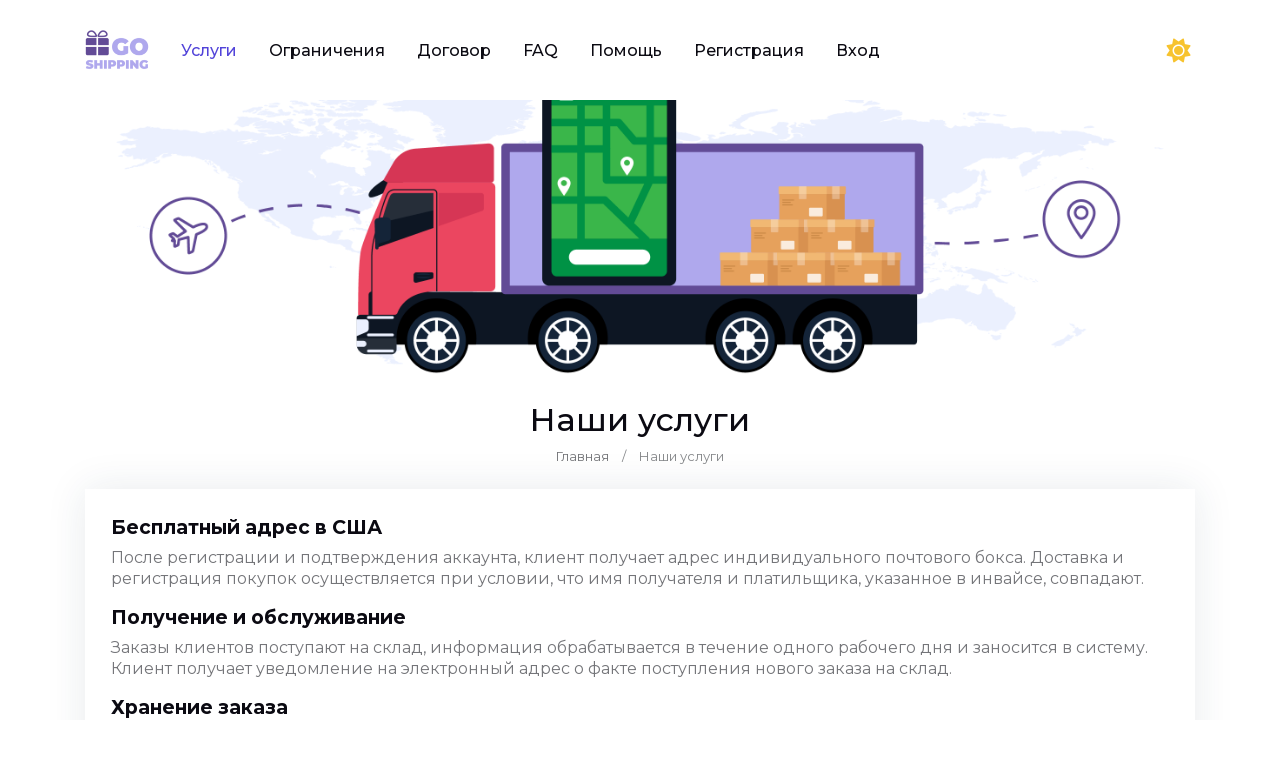

--- FILE ---
content_type: text/html; charset=UTF-8
request_url: https://goshipping.ru/services
body_size: 4155
content:
<!DOCTYPE html>
<html lang="ru">
    <head>
        <base href="https://goshipping.ru">

    	<title>Наши услуги</title>

    	<!-- Meta Tags -->
    	<meta charset="utf-8">
    	<meta name="viewport" content="width=device-width, initial-scale=1, shrink-to-fit=no">
    	<meta name="description" content="Наши услуги">

    	<!-- Dark mode -->
    	<script type="text/javascript">
    		var theme = localStorage.getItem('data-theme');
    		var root = document.documentElement;
    		if (theme === 'dark' && theme !== undefined) {
    			root.classList.add('dark-mode');
    		} else {
    			root.classList.remove('dark-mode');
    		}
    	</script>

    	<!-- Favicon -->
    	<link rel="shortcut icon" href="design/default/images/favicon.png">

    	<!-- Google Font -->
    	<link rel="preconnect" href="https://fonts.googleapis.com">
    	<link rel="preconnect" href="https://fonts.gstatic.com" crossorigin>
        <link rel="stylesheet" href="https://fonts.googleapis.com/css?family=Montserrat:300italic,400italic,500italic,700italic,400,300,500,700subset=latin,cyrillic-ext&display=swap">

    	<!-- Plugins CSS -->
    	<link rel="stylesheet" type="text/css" href="design/default/vendor/bootstrap-icons/bootstrap-icons.css">
        <link rel="stylesheet" type="text/css" href="design/default/vendor/font-awesome/css/all.css">
        <link rel="stylesheet" type="text/css" href="design/default/vendor/tiny-slider/tiny-slider.css">
    	<link rel="stylesheet" type="text/css" href="design/default/vendor/choices/css/choices.min.css">
    	<link rel="stylesheet" type="text/css" href="design/default/vendor/flatpickr/css/flatpickr.min.css">
        <link rel="stylesheet" type="text/css" href="design/default/vendor/flip/flip.min.css">

    	<!-- Theme CSS -->
    	<link rel="stylesheet" type="text/css" href="design/default/css/style.css">
        <link rel="stylesheet" type="text/css" href="design/default/css/tickets.css">
        <link rel="stylesheet" type="text/css" href="design/default/css/custom.css">

    </head>
    <body>

        
                <header class="navbar-light header-sticky">
        	<nav class="navbar navbar-expand-lg">
        		<div class="container">
        			<a class="navbar-brand" href="/">
        				<img class="light-mode-item navbar-brand-item" src="design/default/images/logo.png" alt="logo">
        				<img class="dark-mode-item navbar-brand-item" src="design/default/images/logo.png" alt="logo">
        			</a>

        			<button class="navbar-toggler bg-gray" type="button" data-bs-toggle="collapse" data-bs-target="#navbarCollapse" aria-controls="navbarCollapse" aria-expanded="false" aria-label="Toggle navigation">
                        Меню
        				<span class="navbar-toggler-animation">
        					<span></span>
        					<span></span>
        					<span></span>
        				</span>
        			</button>

        			<div class="navbar-collapse collapse" id="navbarCollapse">
        				<ul class="navbar-nav navbar-nav-scroll me-auto">
        					<li class="nav-item">
        						<a class="nav-link active" href="/services">Услуги</a>
        					</li>
                            <li class="nav-item">
        						<a class="nav-link " href="/restrictions">Ограничения</a>
        					</li>
                            <li class="nav-item">
        						<a class="nav-link " href="/agreement">Договор</a>
        					</li>
                            <li class="nav-item">
        						<a class="nav-link " href="/faq">FAQ</a>
        					</li>
                            <li class="nav-item">
        						<a class="nav-link " href="/contacts">Помощь</a>
        					</li>

                                                        <li class="nav-item">
        						<a class="nav-link " href="/register">Регистрация</a>
        					</li>
            				<li class="nav-item">
                                <a class="nav-link " href="/login">Вход</a>
            				</li>
                            
                                    				</ul>
        			</div>
        			<ul class="nav flex-row align-items-center list-unstyled ms-xl-auto">
        				<li class="nav-item modeswitch-mini me-2" id="darkModeSwitch">
        					<div class="modeswitch-mini-item">
        						<div class="modeswitch-mini-icon"></div>
        					</div>
        				</li>

                        
        			</ul>

        		</div>
        	</nav>
        </header>

                <main>
            <section class="pt-0">
	<div class="container">
		<div class="row g-4">
			<div class="col-12">
                <div class="card h-300px rounded-top rounded-0" style="background-image:url(design/default/images/pages/services.jpg); background-position: center center; background-repeat: no-repeat; background-size: cover;"></div>
<div class="col-12 text-center mt-4">
    <h1 class="fw-normal mb-0">Наши услуги</h1>
    <nav aria-label="breadcrumb">
    <ol class="breadcrumb justify-content-center">
        <li class="breadcrumb-item"><a href="/">Главная</a></li>
                                    <li class="breadcrumb-item active" aria-current="page">Наши услуги</li>
                        </ol>
</nav>
</div>

                <div class="card shadow rounded-bottom rounded-0">
                    <div class="card-body p-4">
                        <div class="h5 mb-2">Бесплатный адрес в США</div>
                        <p>
                            После регистрации и подтверждения аккаунта, клиент получает адрес индивидуального почтового бокса.
                            Доставка и регистрация покупок осуществляется при условии, что имя получателя и платильщика, указанное в инвайсе, совпадают.
                        </p>
                        <div class="h5 mb-2">Получение и обслуживание</div>
                        <p>
                            Заказы клиентов поступают на склад, информация обрабатывается в течение одного рабочего дня и заносится в систему.
                            Клиент получает уведомление на электронный адрес о факте поступления нового заказа на склад.
                        </p>
                        <div class="h5 mb-2">Хранение заказа</div>
                        <p>
                            Заказы клиента хранятся в индивидуальном боксе в ожидании указа о сборе посылки.
                            Услуга бесплатна на срок до 60 дней, по истечение срока клиент обязуется дать распоряжение об отправке посылки или продлевает срок хранения заказов (1$ в день).
                        </p>
                        <div class="h5 mb-2">Консолидация заказов</div>
                        <p>
                            Консолидация –  это объединение нескольких заказов в одну отправку, что позволяет сэкономить до 40% стоимости  на доставке.
                            При формировании посылки, клиент отмечает в личном кабинете какие заказы должны быть консолидированы в посылку.
                        </p>
                        <div class="h5 mb-2">Подготовка посылки к отправке</div>
                        <p>
                            Заказы клиента хранятся в индивидуальном боксе в ожидании указа о сборе посылки.
                            Услуга бесплатна на срок до 60 дней, по истечение срока клиент обязуется дать распоряжение об отправке посылки или продлевает срок хранения заказов (1$ в день).
                        </p>
                        <div class="h5 mb-2">Проверка содержимого покупки</div>
                        <p>
                            По запросу клиента, сотрудники склада могут проверить заказ на предмет соответствия содержимого заказа тому, что пришло на склад.
                        </p>
                        <div class="h5 mb-2">Выкуп товаров с сайта</div>
                        <p>
                            Наши менеджеры с помогут Вам совершить выкуп заказа с любого интернет-магазина. Заполнить форму выкупа, указав все обязательные для выкупа данные. После совершения выкупа менеджер отправляет на электронный адрес клиента письмо с подтверждением совершенного выкупа для проверки. Клиент обязуется проверить письмо о выкупе и в случае обнаружения ошибки, клиент должен сообщить  в течении 24 часов о выявленной неточности. В случае если ошибка была допущена по вине менеджера сайта, администрация предпринимает все усилия для исправления ошибки, все расходы по возврату ошибочно выкупленных вещей несет администрация сайта. Если ошибки были допущены по вине клиента, то клиент несет отвественность за исправление ошибок.
                        </p>
                        <p class="mb-0">
                            Для совершения услуги выкупа заказа на балансе клиента должна быть доступна для списания сумма выкупа + комиссия сайта.
                            Выкуп будет произведен в течение одного рабочего дня. Стоимость услуги 8% от стоимости заказа, но не менее 8$ комиссии с одного выкупа.
                        </p>
                    </div>
                </div>
			</div>
		</div>
	</div>
</section>

        </main>

                <footer id="footer" class="bg-dark pt-5">
            <div class="container">
                <div class="row g-4 justify-content-between">
                    <div class="col-md-5 col-lg-4">
                        <a href="/">
                            <img class="h-40px" src="design/default/images/logo.png" alt="logo">
                        </a>
                        <p class="my-3 text-muted">
                            Доставка посылок из США. Регистрируйтесь и получайте виртуальный адрес склада в безналоговом штате США.
                        </p>
                        <p class="mb-2">
                            <a href="tel:+74992350372" class="text-muted text-primary-hover">
                                <i class="bi bi-telephone me-2"></i>
                                +7 (499) 235-03-72
                            </a>
                        </p>
                                                
                        <p class="mb-0">
                            <a href="mailto:admin@goshipping.ru" class="text-muted text-primary-hover">
                                <i class="bi bi-envelope me-2"></i>
                                admin@goshipping.ru
                            </a>
                        </p>

                    </div>
                    <div class="col-md-7 col-lg-6">
                        <div class="row g-4 g-lg-5 mt-2">
                            <div class="col-6">
                                <h5 class="text-white mb-2 mb-md-4">Меню</h5>
                                <ul class="nav flex-column">
                                    <li class="nav-item"><a class="nav-link pt-0" href="/">Главная</a></li>
                                    <li class="nav-item"><a class="nav-link" href="/user">Вход</a></li>
                                    <li class="nav-item"><a class="nav-link" href="/register">Регистрация</a></li>
                                    <li class="nav-item"><a class="nav-link" href="/contacts">Помощь</a></li>
                                </ul>
                            </div>
                            <div class="col-6">
                                <h5 class="text-white mb-2 mb-md-4">Информация</h5>
                                <ul class="nav flex-column">
                                    <li class="nav-item"><a class="nav-link pt-0" href="/services">Наши услуги</a></li>
                                    <li class="nav-item"><a class="nav-link" href="/restrictions">Почтовые ограничения</a></li>
                                    <li class="nav-item"><a class="nav-link" href="/agreement">Клиентский договор</a></li>
                                    <li class="nav-item"><a class="nav-link" href="/faq">Вопросы и ответы</a></li>
                                </ul>
                            </div>
                        </div>
                    </div>
                </div>

                <hr class="mt-4 mb-0">

                <div class="container py-3 px-0">
                    <div class="d-md-flex justify-content-between align-items-center text-center text-md-left">
                        <div class="text-reset text-primary-hover"> 2025 © GO SHIPPING. Все права защищены.</div>

                        <div class="text-reset text-primary-hover"><a target="_blank" href="https://site-77.ru">Разработано в @webmaster77</a></div>

                        <div class="mt-3 mt-md-0">
                            <ul class="list-inline mb-0 mt-3">
                                <li class="list-inline-item"> <a class="btn btn-sm px-2 bg-facebook mb-0" href="#"><i class="fab fa-fw fa-facebook-f"></i></a> </li>
                                <li class="list-inline-item"> <a class="btn btn-sm shadow px-2 bg-instagram mb-0" href="#"><i class="fab fa-fw fa-instagram"></i></a> </li>
                                <li class="list-inline-item"> <a class="btn btn-sm shadow px-2 bg-twitter mb-0" href="#"><i class="fab fa-fw fa-twitter"></i></a> </li>
                            </ul>
                        </div>
                    </div>
                </div>
            </div>
        </footer>


        <!-- Back to top -->
        <div class="back-top"></div>

        
        <!-- Bootstrap JS -->
        <script src="https://cdnjs.cloudflare.com/ajax/libs/jquery/3.6.1/jquery.min.js"></script>
        <script src="design/default/vendor/bootstrap/dist/js/bootstrap.bundle.min.js"></script>

        <!-- Vendors -->
        <script src="design/default/vendor/choices/js/choices.min.js"></script>
        <script src="design/default/vendor/tiny-slider/tiny-slider.js"></script>
        <script src="design/default/vendor/flatpickr/js/flatpickr.min.js"></script>
        <script src="design/default/vendor/inputmask/jquery.inputmask.js"></script>
        <script src="design/default/vendor/flip/flip.min.js"></script>

        <!-- ThemeFunctions -->
        <script src="design/default/js/functions.js"></script>
        <script src="design/default/js/custom.js"></script>

    </body>
</html>

<!--page generation time: 0.0072169303894043 seconds-->

--- FILE ---
content_type: text/css
request_url: https://goshipping.ru/design/default/vendor/font-awesome/css/all.css
body_size: 556321
content:
.fa {
	font-family: var(--fa-style-family,"Font Awesome 6 Pro");
	font-weight: var(--fa-style,900);
}

.fa,.fa-brands,.fa-classic,.fa-duotone,.fa-light,.fa-regular,.fa-sharp,.fa-sharp-solid,.fa-solid,.fa-thin,.fab,.fad,.fal,.far,.fas,.fass,.fat {
	-moz-osx-font-smoothing: grayscale;
	-webkit-font-smoothing: antialiased;
	display: var(--fa-display,inline-block);
	font-style: normal;
	font-variant: normal;
	line-height: 1;
	text-rendering: auto;
}

.fa-classic,.fa-light,.fa-regular,.fa-solid,.fa-thin,.fal,.far,.fas,.fat {
	font-family: "Font Awesome 6 Pro";
}

.fa-brands,.fab {
	font-family: "Font Awesome 6 Brands";
}

.fa-classic.fa-duotone,.fa-duotone,.fad {
	font-family: "Font Awesome 6 Duotone";
}

.fa-sharp,.fass {
	font-family: "Font Awesome 6 Sharp";
	font-weight: 900;
}

.fa-1x {
	font-size: 1em;
}

.fa-2x {
	font-size: 2em;
}

.fa-3x {
	font-size: 3em;
}

.fa-4x {
	font-size: 4em;
}

.fa-5x {
	font-size: 5em;
}

.fa-6x {
	font-size: 6em;
}

.fa-7x {
	font-size: 7em;
}

.fa-8x {
	font-size: 8em;
}

.fa-9x {
	font-size: 9em;
}

.fa-10x {
	font-size: 10em;
}

.fa-2xs {
	font-size: .625em;
	line-height: .1em;
	vertical-align: .225em;
}

.fa-xs {
	font-size: .75em;
	line-height: .08333em;
	vertical-align: .125em;
}

.fa-sm {
	font-size: .875em;
	line-height: .07143em;
	vertical-align: .05357em;
}

.fa-lg {
	font-size: 1.25em;
	line-height: .05em;
	vertical-align: -.075em;
}

.fa-xl {
	font-size: 1.5em;
	line-height: .04167em;
	vertical-align: -.125em;
}

.fa-2xl {
	font-size: 2em;
	line-height: .03125em;
	vertical-align: -.1875em;
}

.fa-fw {
	text-align: center;
	width: 1.25em;
}

.fa-ul {
	list-style-type: none;
	margin-left: var(--fa-li-margin,2.5em);
	padding-left: 0;
}

.fa-ul>li {
	position: relative;
}

.fa-li {
	left: calc(var(--fa-li-width, 2em)*-1);
	position: absolute;
	text-align: center;
	width: var(--fa-li-width,2em);
	line-height: inherit;
}

.fa-border {
	border-radius: var(--fa-border-radius,.1em);
	border: var(--fa-border-width,.08em) var(--fa-border-style,solid) var(--fa-border-color,#eee);
	padding: var(--fa-border-padding,.2em .25em .15em);
}

.fa-pull-left {
	float: left;
	margin-right: var(--fa-pull-margin,.3em);
}

.fa-pull-right {
	float: right;
	margin-left: var(--fa-pull-margin,.3em);
}

.fa-beat {
	-webkit-animation-name: fa-beat;
	animation-name: fa-beat;
	-webkit-animation-delay: var(--fa-animation-delay,0s);
	animation-delay: var(--fa-animation-delay,0s);
	-webkit-animation-direction: var(--fa-animation-direction,normal);
	animation-direction: var(--fa-animation-direction,normal);
	-webkit-animation-duration: var(--fa-animation-duration,1s);
	animation-duration: var(--fa-animation-duration,1s);
	-webkit-animation-iteration-count: var(--fa-animation-iteration-count,infinite);
	animation-iteration-count: var(--fa-animation-iteration-count,infinite);
	-webkit-animation-timing-function: var(--fa-animation-timing,ease-in-out);
	animation-timing-function: var(--fa-animation-timing,ease-in-out);
}

.fa-bounce {
	-webkit-animation-name: fa-bounce;
	animation-name: fa-bounce;
	-webkit-animation-delay: var(--fa-animation-delay,0s);
	animation-delay: var(--fa-animation-delay,0s);
	-webkit-animation-direction: var(--fa-animation-direction,normal);
	animation-direction: var(--fa-animation-direction,normal);
	-webkit-animation-duration: var(--fa-animation-duration,1s);
	animation-duration: var(--fa-animation-duration,1s);
	-webkit-animation-iteration-count: var(--fa-animation-iteration-count,infinite);
	animation-iteration-count: var(--fa-animation-iteration-count,infinite);
	-webkit-animation-timing-function: var(--fa-animation-timing,cubic-bezier(.28,.84,.42,1));
	animation-timing-function: var(--fa-animation-timing,cubic-bezier(.28,.84,.42,1));
}

.fa-fade {
	-webkit-animation-name: fa-fade;
	animation-name: fa-fade;
	-webkit-animation-iteration-count: var(--fa-animation-iteration-count,infinite);
	animation-iteration-count: var(--fa-animation-iteration-count,infinite);
	-webkit-animation-timing-function: var(--fa-animation-timing,cubic-bezier(.4,0,.6,1));
	animation-timing-function: var(--fa-animation-timing,cubic-bezier(.4,0,.6,1));
}

.fa-beat-fade,.fa-fade {
	-webkit-animation-delay: var(--fa-animation-delay,0s);
	animation-delay: var(--fa-animation-delay,0s);
	-webkit-animation-direction: var(--fa-animation-direction,normal);
	animation-direction: var(--fa-animation-direction,normal);
	-webkit-animation-duration: var(--fa-animation-duration,1s);
	animation-duration: var(--fa-animation-duration,1s);
}

.fa-beat-fade {
	-webkit-animation-name: fa-beat-fade;
	animation-name: fa-beat-fade;
	-webkit-animation-iteration-count: var(--fa-animation-iteration-count,infinite);
	animation-iteration-count: var(--fa-animation-iteration-count,infinite);
	-webkit-animation-timing-function: var(--fa-animation-timing,cubic-bezier(.4,0,.6,1));
	animation-timing-function: var(--fa-animation-timing,cubic-bezier(.4,0,.6,1));
}

.fa-flip {
	-webkit-animation-name: fa-flip;
	animation-name: fa-flip;
	-webkit-animation-delay: var(--fa-animation-delay,0s);
	animation-delay: var(--fa-animation-delay,0s);
	-webkit-animation-direction: var(--fa-animation-direction,normal);
	animation-direction: var(--fa-animation-direction,normal);
	-webkit-animation-duration: var(--fa-animation-duration,1s);
	animation-duration: var(--fa-animation-duration,1s);
	-webkit-animation-iteration-count: var(--fa-animation-iteration-count,infinite);
	animation-iteration-count: var(--fa-animation-iteration-count,infinite);
	-webkit-animation-timing-function: var(--fa-animation-timing,ease-in-out);
	animation-timing-function: var(--fa-animation-timing,ease-in-out);
}

.fa-shake {
	-webkit-animation-name: fa-shake;
	animation-name: fa-shake;
	-webkit-animation-duration: var(--fa-animation-duration,1s);
	animation-duration: var(--fa-animation-duration,1s);
	-webkit-animation-iteration-count: var(--fa-animation-iteration-count,infinite);
	animation-iteration-count: var(--fa-animation-iteration-count,infinite);
	-webkit-animation-timing-function: var(--fa-animation-timing,linear);
	animation-timing-function: var(--fa-animation-timing,linear);
}

.fa-shake,.fa-spin {
	-webkit-animation-delay: var(--fa-animation-delay,0s);
	animation-delay: var(--fa-animation-delay,0s);
	-webkit-animation-direction: var(--fa-animation-direction,normal);
	animation-direction: var(--fa-animation-direction,normal);
}

.fa-spin {
	-webkit-animation-name: fa-spin;
	animation-name: fa-spin;
	-webkit-animation-duration: var(--fa-animation-duration,2s);
	animation-duration: var(--fa-animation-duration,2s);
	-webkit-animation-iteration-count: var(--fa-animation-iteration-count,infinite);
	animation-iteration-count: var(--fa-animation-iteration-count,infinite);
	-webkit-animation-timing-function: var(--fa-animation-timing,linear);
	animation-timing-function: var(--fa-animation-timing,linear);
}

.fa-spin-reverse {
	--fa-animation-direction: reverse;
}

.fa-pulse,.fa-spin-pulse {
	-webkit-animation-name: fa-spin;
	animation-name: fa-spin;
	-webkit-animation-direction: var(--fa-animation-direction,normal);
	animation-direction: var(--fa-animation-direction,normal);
	-webkit-animation-duration: var(--fa-animation-duration,1s);
	animation-duration: var(--fa-animation-duration,1s);
	-webkit-animation-iteration-count: var(--fa-animation-iteration-count,infinite);
	animation-iteration-count: var(--fa-animation-iteration-count,infinite);
	-webkit-animation-timing-function: var(--fa-animation-timing,steps(8));
	animation-timing-function: var(--fa-animation-timing,steps(8));
}

@media (prefers-reduced-motion:reduce) {
	.fa-beat,.fa-beat-fade,.fa-bounce,.fa-fade,.fa-flip,.fa-pulse,.fa-shake,.fa-spin,.fa-spin-pulse {
		-webkit-animation-delay: -1ms;
		animation-delay: -1ms;
		-webkit-animation-duration: 1ms;
		animation-duration: 1ms;
		-webkit-animation-iteration-count: 1;
		animation-iteration-count: 1;
		transition-delay: 0s;
		transition-duration: 0s;
	}
}

@-webkit-keyframes fa-beat {
	0%,90% {
		-webkit-transform: scale(1);
		transform: scale(1);
	}

	45% {
		-webkit-transform: scale(var(--fa-beat-scale,1.25));
		transform: scale(var(--fa-beat-scale,1.25));
	}
}

@keyframes fa-beat {
	0%,90% {
		-webkit-transform: scale(1);
		transform: scale(1);
	}

	45% {
		-webkit-transform: scale(var(--fa-beat-scale,1.25));
		transform: scale(var(--fa-beat-scale,1.25));
	}
}

@-webkit-keyframes fa-bounce {
	0% {
		-webkit-transform: scale(1) translateY(0);
		transform: scale(1) translateY(0);
	}

	10% {
		-webkit-transform: scale(var(--fa-bounce-start-scale-x,1.1),var(--fa-bounce-start-scale-y,.9)) translateY(0);
		transform: scale(var(--fa-bounce-start-scale-x,1.1),var(--fa-bounce-start-scale-y,.9)) translateY(0);
	}

	30% {
		-webkit-transform: scale(var(--fa-bounce-jump-scale-x,.9),var(--fa-bounce-jump-scale-y,1.1)) translateY(var(--fa-bounce-height,-.5em));
		transform: scale(var(--fa-bounce-jump-scale-x,.9),var(--fa-bounce-jump-scale-y,1.1)) translateY(var(--fa-bounce-height,-.5em));
	}

	50% {
		-webkit-transform: scale(var(--fa-bounce-land-scale-x,1.05),var(--fa-bounce-land-scale-y,.95)) translateY(0);
		transform: scale(var(--fa-bounce-land-scale-x,1.05),var(--fa-bounce-land-scale-y,.95)) translateY(0);
	}

	57% {
		-webkit-transform: scale(1) translateY(var(--fa-bounce-rebound,-.125em));
		transform: scale(1) translateY(var(--fa-bounce-rebound,-.125em));
	}

	64% {
		-webkit-transform: scale(1) translateY(0);
		transform: scale(1) translateY(0);
	}

	to {
		-webkit-transform: scale(1) translateY(0);
		transform: scale(1) translateY(0);
	}
}

@keyframes fa-bounce {
	0% {
		-webkit-transform: scale(1) translateY(0);
		transform: scale(1) translateY(0);
	}

	10% {
		-webkit-transform: scale(var(--fa-bounce-start-scale-x,1.1),var(--fa-bounce-start-scale-y,.9)) translateY(0);
		transform: scale(var(--fa-bounce-start-scale-x,1.1),var(--fa-bounce-start-scale-y,.9)) translateY(0);
	}

	30% {
		-webkit-transform: scale(var(--fa-bounce-jump-scale-x,.9),var(--fa-bounce-jump-scale-y,1.1)) translateY(var(--fa-bounce-height,-.5em));
		transform: scale(var(--fa-bounce-jump-scale-x,.9),var(--fa-bounce-jump-scale-y,1.1)) translateY(var(--fa-bounce-height,-.5em));
	}

	50% {
		-webkit-transform: scale(var(--fa-bounce-land-scale-x,1.05),var(--fa-bounce-land-scale-y,.95)) translateY(0);
		transform: scale(var(--fa-bounce-land-scale-x,1.05),var(--fa-bounce-land-scale-y,.95)) translateY(0);
	}

	57% {
		-webkit-transform: scale(1) translateY(var(--fa-bounce-rebound,-.125em));
		transform: scale(1) translateY(var(--fa-bounce-rebound,-.125em));
	}

	64% {
		-webkit-transform: scale(1) translateY(0);
		transform: scale(1) translateY(0);
	}

	to {
		-webkit-transform: scale(1) translateY(0);
		transform: scale(1) translateY(0);
	}
}

@-webkit-keyframes fa-fade {
	50% {
		opacity: var(--fa-fade-opacity,.4);
	}
}

@keyframes fa-fade {
	50% {
		opacity: var(--fa-fade-opacity,.4);
	}
}

@-webkit-keyframes fa-beat-fade {
	0%,to {
		opacity: var(--fa-beat-fade-opacity,.4);
		-webkit-transform: scale(1);
		transform: scale(1);
	}

	50% {
		opacity: 1;
		-webkit-transform: scale(var(--fa-beat-fade-scale,1.125));
		transform: scale(var(--fa-beat-fade-scale,1.125));
	}
}

@keyframes fa-beat-fade {
	0%,to {
		opacity: var(--fa-beat-fade-opacity,.4);
		-webkit-transform: scale(1);
		transform: scale(1);
	}

	50% {
		opacity: 1;
		-webkit-transform: scale(var(--fa-beat-fade-scale,1.125));
		transform: scale(var(--fa-beat-fade-scale,1.125));
	}
}

@-webkit-keyframes fa-flip {
	50% {
		-webkit-transform: rotate3d(var(--fa-flip-x,0),var(--fa-flip-y,1),var(--fa-flip-z,0),var(--fa-flip-angle,-180deg));
		transform: rotate3d(var(--fa-flip-x,0),var(--fa-flip-y,1),var(--fa-flip-z,0),var(--fa-flip-angle,-180deg));
	}
}

@keyframes fa-flip {
	50% {
		-webkit-transform: rotate3d(var(--fa-flip-x,0),var(--fa-flip-y,1),var(--fa-flip-z,0),var(--fa-flip-angle,-180deg));
		transform: rotate3d(var(--fa-flip-x,0),var(--fa-flip-y,1),var(--fa-flip-z,0),var(--fa-flip-angle,-180deg));
	}
}

@-webkit-keyframes fa-shake {
	0% {
		-webkit-transform: rotate(-15deg);
		transform: rotate(-15deg);
	}

	4% {
		-webkit-transform: rotate(15deg);
		transform: rotate(15deg);
	}

	8%,24% {
		-webkit-transform: rotate(-18deg);
		transform: rotate(-18deg);
	}

	12%,28% {
		-webkit-transform: rotate(18deg);
		transform: rotate(18deg);
	}

	16% {
		-webkit-transform: rotate(-22deg);
		transform: rotate(-22deg);
	}

	20% {
		-webkit-transform: rotate(22deg);
		transform: rotate(22deg);
	}

	32% {
		-webkit-transform: rotate(-12deg);
		transform: rotate(-12deg);
	}

	36% {
		-webkit-transform: rotate(12deg);
		transform: rotate(12deg);
	}

	40%,to {
		-webkit-transform: rotate(0deg);
		transform: rotate(0deg);
	}
}

@keyframes fa-shake {
	0% {
		-webkit-transform: rotate(-15deg);
		transform: rotate(-15deg);
	}

	4% {
		-webkit-transform: rotate(15deg);
		transform: rotate(15deg);
	}

	8%,24% {
		-webkit-transform: rotate(-18deg);
		transform: rotate(-18deg);
	}

	12%,28% {
		-webkit-transform: rotate(18deg);
		transform: rotate(18deg);
	}

	16% {
		-webkit-transform: rotate(-22deg);
		transform: rotate(-22deg);
	}

	20% {
		-webkit-transform: rotate(22deg);
		transform: rotate(22deg);
	}

	32% {
		-webkit-transform: rotate(-12deg);
		transform: rotate(-12deg);
	}

	36% {
		-webkit-transform: rotate(12deg);
		transform: rotate(12deg);
	}

	40%,to {
		-webkit-transform: rotate(0deg);
		transform: rotate(0deg);
	}
}

@-webkit-keyframes fa-spin {
	0% {
		-webkit-transform: rotate(0deg);
		transform: rotate(0deg);
	}

	to {
		-webkit-transform: rotate(1turn);
		transform: rotate(1turn);
	}
}

@keyframes fa-spin {
	0% {
		-webkit-transform: rotate(0deg);
		transform: rotate(0deg);
	}

	to {
		-webkit-transform: rotate(1turn);
		transform: rotate(1turn);
	}
}

.fa-rotate-90 {
	-webkit-transform: rotate(90deg);
	transform: rotate(90deg);
}

.fa-rotate-180 {
	-webkit-transform: rotate(180deg);
	transform: rotate(180deg);
}

.fa-rotate-270 {
	-webkit-transform: rotate(270deg);
	transform: rotate(270deg);
}

.fa-flip-horizontal {
	-webkit-transform: scaleX(-1);
	transform: scaleX(-1);
}

.fa-flip-vertical {
	-webkit-transform: scaleY(-1);
	transform: scaleY(-1);
}

.fa-flip-both,.fa-flip-horizontal.fa-flip-vertical {
	-webkit-transform: scale(-1);
	transform: scale(-1);
}

.fa-rotate-by {
	-webkit-transform: rotate(var(--fa-rotate-angle,none));
	transform: rotate(var(--fa-rotate-angle,none));
}

.fa-stack {
	display: inline-block;
	height: 2em;
	line-height: 2em;
	position: relative;
	vertical-align: middle;
	width: 2.5em;
}

.fa-stack-1x,.fa-stack-2x {
	left: 0;
	position: absolute;
	text-align: center;
	width: 100%;
	z-index: var(--fa-stack-z-index,auto);
}

.fa-stack-1x {
	line-height: inherit;
}

.fa-stack-2x {
	font-size: 2em;
}

.fa-inverse {
	color: var(--fa-inverse,#fff);
}

.fa-0:before {
	content: "\30";
}

.fa-1:before {
	content: "\31";
}

.fa-2:before {
	content: "\32";
}

.fa-3:before {
	content: "\33";
}

.fa-4:before {
	content: "\34";
}

.fa-5:before {
	content: "\35";
}

.fa-6:before {
	content: "\36";
}

.fa-7:before {
	content: "\37";
}

.fa-8:before {
	content: "\38";
}

.fa-9:before {
	content: "\39";
}

.fa-fill-drip:before {
	content: "\f576";
}

.fa-arrows-to-circle:before {
	content: "\e4bd";
}

.fa-chevron-circle-right:before,.fa-circle-chevron-right:before {
	content: "\f138";
}

.fa-wagon-covered:before {
	content: "\f8ee";
}

.fa-line-height:before {
	content: "\f871";
}

.fa-bagel:before {
	content: "\e3d7";
}

.fa-transporter-7:before {
	content: "\e2a8";
}

.fa-at:before {
	content: "\40";
}

.fa-rectangles-mixed:before {
	content: "\e323";
}

.fa-phone-arrow-up-right:before,.fa-phone-arrow-up:before,.fa-phone-outgoing:before {
	content: "\e224";
}

.fa-trash-alt:before,.fa-trash-can:before {
	content: "\f2ed";
}

.fa-circle-l:before {
	content: "\e114";
}

.fa-head-side-goggles:before,.fa-head-vr:before {
	content: "\f6ea";
}

.fa-text-height:before {
	content: "\f034";
}

.fa-user-times:before,.fa-user-xmark:before {
	content: "\f235";
}

.fa-face-hand-yawn:before {
	content: "\e379";
}

.fa-gauge-simple-min:before,.fa-tachometer-slowest:before {
	content: "\f62d";
}

.fa-stethoscope:before {
	content: "\f0f1";
}

.fa-coffin:before {
	content: "\f6c6";
}

.fa-comment-alt:before,.fa-message:before {
	content: "\f27a";
}

.fa-bowl-salad:before,.fa-salad:before {
	content: "\f81e";
}

.fa-info:before {
	content: "\f129";
}

.fa-robot-astromech:before {
	content: "\e2d2";
}

.fa-ring-diamond:before {
	content: "\e5ab";
}

.fa-fondue-pot:before {
	content: "\e40d";
}

.fa-theta:before {
	content: "\f69e";
}

.fa-face-hand-peeking:before {
	content: "\e481";
}

.fa-square-user:before {
	content: "\e283";
}

.fa-compress-alt:before,.fa-down-left-and-up-right-to-center:before {
	content: "\f422";
}

.fa-explosion:before {
	content: "\e4e9";
}

.fa-file-alt:before,.fa-file-lines:before,.fa-file-text:before {
	content: "\f15c";
}

.fa-wave-square:before {
	content: "\f83e";
}

.fa-ring:before {
	content: "\f70b";
}

.fa-building-un:before {
	content: "\e4d9";
}

.fa-dice-three:before {
	content: "\f527";
}

.fa-tire-pressure-warning:before {
	content: "\f633";
}

.fa-wifi-2:before,.fa-wifi-fair:before {
	content: "\f6ab";
}

.fa-calendar-alt:before,.fa-calendar-days:before {
	content: "\f073";
}

.fa-mp3-player:before {
	content: "\f8ce";
}

.fa-anchor-circle-check:before {
	content: "\e4aa";
}

.fa-tally-4:before {
	content: "\e297";
}

.fa-rectangle-history:before {
	content: "\e4a2";
}

.fa-building-circle-arrow-right:before {
	content: "\e4d1";
}

.fa-volleyball-ball:before,.fa-volleyball:before {
	content: "\f45f";
}

.fa-sun-haze:before {
	content: "\f765";
}

.fa-text-size:before {
	content: "\f894";
}

.fa-ufo:before {
	content: "\e047";
}

.fa-fork:before,.fa-utensil-fork:before {
	content: "\f2e3";
}

.fa-arrows-up-to-line:before {
	content: "\e4c2";
}

.fa-mobile-signal:before {
	content: "\e1ef";
}

.fa-barcode-scan:before {
	content: "\f465";
}

.fa-sort-desc:before,.fa-sort-down:before {
	content: "\f0dd";
}

.fa-folder-arrow-down:before,.fa-folder-download:before {
	content: "\e053";
}

.fa-circle-minus:before,.fa-minus-circle:before {
	content: "\f056";
}

.fa-face-icicles:before {
	content: "\e37c";
}

.fa-shovel:before {
	content: "\f713";
}

.fa-door-open:before {
	content: "\f52b";
}

.fa-films:before {
	content: "\e17a";
}

.fa-right-from-bracket:before,.fa-sign-out-alt:before {
	content: "\f2f5";
}

.fa-face-glasses:before {
	content: "\e377";
}

.fa-nfc:before {
	content: "\e1f7";
}

.fa-atom:before {
	content: "\f5d2";
}

.fa-soap:before {
	content: "\e06e";
}

.fa-heart-music-camera-bolt:before,.fa-icons:before {
	content: "\f86d";
}

.fa-microphone-alt-slash:before,.fa-microphone-lines-slash:before {
	content: "\f539";
}

.fa-closed-captioning-slash:before {
	content: "\e135";
}

.fa-calculator-alt:before,.fa-calculator-simple:before {
	content: "\f64c";
}

.fa-bridge-circle-check:before {
	content: "\e4c9";
}

.fa-sliders-up:before,.fa-sliders-v:before {
	content: "\f3f1";
}

.fa-location-minus:before,.fa-map-marker-minus:before {
	content: "\f609";
}

.fa-pump-medical:before {
	content: "\e06a";
}

.fa-fingerprint:before {
	content: "\f577";
}

.fa-ski-boot:before {
	content: "\e3cc";
}

.fa-rectangle-sd:before,.fa-standard-definition:before {
	content: "\e28a";
}

.fa-h1:before {
	content: "\f313";
}

.fa-hand-point-right:before {
	content: "\f0a4";
}

.fa-magnifying-glass-location:before,.fa-search-location:before {
	content: "\f689";
}

.fa-message-bot:before {
	content: "\e3b8";
}

.fa-forward-step:before,.fa-step-forward:before {
	content: "\f051";
}

.fa-face-smile-beam:before,.fa-smile-beam:before {
	content: "\f5b8";
}

.fa-light-ceiling:before {
	content: "\e016";
}

.fa-comment-alt-exclamation:before,.fa-message-exclamation:before {
	content: "\f4a5";
}

.fa-bowl-scoop:before,.fa-bowl-shaved-ice:before {
	content: "\e3de";
}

.fa-square-x:before {
	content: "\e286";
}

.fa-utility-pole-double:before {
	content: "\e2c4";
}

.fa-flag-checkered:before {
	content: "\f11e";
}

.fa-chevron-double-up:before,.fa-chevrons-up:before {
	content: "\f325";
}

.fa-football-ball:before,.fa-football:before {
	content: "\f44e";
}

.fa-user-vneck:before {
	content: "\e461";
}

.fa-school-circle-exclamation:before {
	content: "\e56c";
}

.fa-crop:before {
	content: "\f125";
}

.fa-angle-double-down:before,.fa-angles-down:before {
	content: "\f103";
}

.fa-users-rectangle:before {
	content: "\e594";
}

.fa-people-roof:before {
	content: "\e537";
}

.fa-arrow-square-right:before,.fa-square-arrow-right:before {
	content: "\f33b";
}

.fa-location-plus:before,.fa-map-marker-plus:before {
	content: "\f60a";
}

.fa-lightbulb-exclamation-on:before {
	content: "\e1ca";
}

.fa-people-line:before {
	content: "\e534";
}

.fa-beer-mug-empty:before,.fa-beer:before {
	content: "\f0fc";
}

.fa-crate-empty:before {
	content: "\e151";
}

.fa-diagram-predecessor:before {
	content: "\e477";
}

.fa-transporter:before {
	content: "\e042";
}

.fa-calendar-circle-user:before {
	content: "\e471";
}

.fa-arrow-up-long:before,.fa-long-arrow-up:before {
	content: "\f176";
}

.fa-person-carry-box:before,.fa-person-carry:before {
	content: "\f4cf";
}

.fa-burn:before,.fa-fire-flame-simple:before {
	content: "\f46a";
}

.fa-male:before,.fa-person:before {
	content: "\f183";
}

.fa-laptop:before {
	content: "\f109";
}

.fa-file-csv:before {
	content: "\f6dd";
}

.fa-menorah:before {
	content: "\f676";
}

.fa-union:before {
	content: "\f6a2";
}

.fa-chevron-double-left:before,.fa-chevrons-left:before {
	content: "\f323";
}

.fa-circle-heart:before,.fa-heart-circle:before {
	content: "\f4c7";
}

.fa-truck-plane:before {
	content: "\e58f";
}

.fa-record-vinyl:before {
	content: "\f8d9";
}

.fa-bring-forward:before {
	content: "\f856";
}

.fa-square-p:before {
	content: "\e279";
}

.fa-face-grin-stars:before,.fa-grin-stars:before {
	content: "\f587";
}

.fa-sigma:before {
	content: "\f68b";
}

.fa-camera-movie:before {
	content: "\f8a9";
}

.fa-bong:before {
	content: "\f55c";
}

.fa-clarinet:before {
	content: "\f8ad";
}

.fa-truck-flatbed:before {
	content: "\e2b6";
}

.fa-pastafarianism:before,.fa-spaghetti-monster-flying:before {
	content: "\f67b";
}

.fa-arrow-down-up-across-line:before {
	content: "\e4af";
}

.fa-leaf-heart:before {
	content: "\f4cb";
}

.fa-house-building:before {
	content: "\e1b1";
}

.fa-cheese-swiss:before {
	content: "\f7f0";
}

.fa-spoon:before,.fa-utensil-spoon:before {
	content: "\f2e5";
}

.fa-jar-wheat:before {
	content: "\e517";
}

.fa-envelopes-bulk:before,.fa-mail-bulk:before {
	content: "\f674";
}

.fa-file-circle-exclamation:before {
	content: "\e4eb";
}

.fa-bow-arrow:before {
	content: "\f6b9";
}

.fa-cart-xmark:before {
	content: "\e0dd";
}

.fa-hexagon-xmark:before,.fa-times-hexagon:before,.fa-xmark-hexagon:before {
	content: "\f2ee";
}

.fa-circle-h:before,.fa-hospital-symbol:before {
	content: "\f47e";
}

.fa-merge:before {
	content: "\e526";
}

.fa-pager:before {
	content: "\f815";
}

.fa-cart-minus:before {
	content: "\e0db";
}

.fa-address-book:before,.fa-contact-book:before {
	content: "\f2b9";
}

.fa-pan-frying:before {
	content: "\e42c";
}

.fa-grid-3:before,.fa-grid:before {
	content: "\e195";
}

.fa-football-helmet:before {
	content: "\f44f";
}

.fa-hand-love:before {
	content: "\e1a5";
}

.fa-trees:before {
	content: "\f724";
}

.fa-strikethrough:before {
	content: "\f0cc";
}

.fa-page:before {
	content: "\e428";
}

.fa-k:before {
	content: "\4b";
}

.fa-diagram-previous:before {
	content: "\e478";
}

.fa-gauge-min:before,.fa-tachometer-alt-slowest:before {
	content: "\f628";
}

.fa-folder-grid:before {
	content: "\e188";
}

.fa-eggplant:before {
	content: "\e16c";
}

.fa-ram:before {
	content: "\f70a";
}

.fa-landmark-flag:before {
	content: "\e51c";
}

.fa-lips:before {
	content: "\f600";
}

.fa-pencil-alt:before,.fa-pencil:before {
	content: "\f303";
}

.fa-backward:before {
	content: "\f04a";
}

.fa-caret-right:before {
	content: "\f0da";
}

.fa-comments:before {
	content: "\f086";
}

.fa-file-clipboard:before,.fa-paste:before {
	content: "\f0ea";
}

.fa-desktop-arrow-down:before {
	content: "\e155";
}

.fa-code-pull-request:before {
	content: "\e13c";
}

.fa-pumpkin:before {
	content: "\f707";
}

.fa-clipboard-list:before {
	content: "\f46d";
}

.fa-pen-field:before {
	content: "\e211";
}

.fa-blueberries:before {
	content: "\e2e8";
}

.fa-truck-loading:before,.fa-truck-ramp-box:before {
	content: "\f4de";
}

.fa-note:before {
	content: "\e1ff";
}

.fa-arrow-down-to-square:before {
	content: "\e096";
}

.fa-user-check:before {
	content: "\f4fc";
}

.fa-cloud-xmark:before {
	content: "\e35f";
}

.fa-vial-virus:before {
	content: "\e597";
}

.fa-book-alt:before,.fa-book-blank:before {
	content: "\f5d9";
}

.fa-golf-flag-hole:before {
	content: "\e3ac";
}

.fa-comment-alt-arrow-down:before,.fa-message-arrow-down:before {
	content: "\e1db";
}

.fa-face-unamused:before {
	content: "\e39f";
}

.fa-sheet-plastic:before {
	content: "\e571";
}

.fa-circle-9:before {
	content: "\e0f6";
}

.fa-blog:before {
	content: "\f781";
}

.fa-user-ninja:before {
	content: "\f504";
}

.fa-pencil-slash:before {
	content: "\e215";
}

.fa-bowling-pins:before {
	content: "\f437";
}

.fa-person-arrow-up-from-line:before {
	content: "\e539";
}

.fa-down-right:before {
	content: "\e16b";
}

.fa-scroll-torah:before,.fa-torah:before {
	content: "\f6a0";
}

.fa-blinds-open:before {
	content: "\f8fc";
}

.fa-fence:before {
	content: "\e303";
}

.fa-arrow-alt-up:before,.fa-up:before {
	content: "\f357";
}

.fa-broom-ball:before,.fa-quidditch-broom-ball:before,.fa-quidditch:before {
	content: "\f458";
}

.fa-drumstick:before {
	content: "\f6d6";
}

.fa-square-v:before {
	content: "\e284";
}

.fa-face-awesome:before,.fa-gave-dandy:before {
	content: "\e409";
}

.fa-dial-off:before {
	content: "\e162";
}

.fa-toggle-off:before {
	content: "\f204";
}

.fa-face-smile-horns:before {
	content: "\e391";
}

.fa-archive:before,.fa-box-archive:before {
	content: "\f187";
}

.fa-grapes:before {
	content: "\e306";
}

.fa-person-drowning:before {
	content: "\e545";
}

.fa-dial-max:before {
	content: "\e15e";
}

.fa-circle-m:before {
	content: "\e115";
}

.fa-calendar-image:before {
	content: "\e0d4";
}

.fa-caret-circle-down:before,.fa-circle-caret-down:before {
	content: "\f32d";
}

.fa-arrow-down-9-1:before,.fa-sort-numeric-desc:before,.fa-sort-numeric-down-alt:before {
	content: "\f886";
}

.fa-face-grin-tongue-squint:before,.fa-grin-tongue-squint:before {
	content: "\f58a";
}

.fa-shish-kebab:before {
	content: "\f821";
}

.fa-spray-can:before {
	content: "\f5bd";
}

.fa-alarm-snooze:before {
	content: "\f845";
}

.fa-scarecrow:before {
	content: "\f70d";
}

.fa-truck-monster:before {
	content: "\f63b";
}

.fa-gift-card:before {
	content: "\f663";
}

.fa-w:before {
	content: "\57";
}

.fa-code-pull-request-draft:before {
	content: "\e3fa";
}

.fa-square-b:before {
	content: "\e264";
}

.fa-elephant:before {
	content: "\f6da";
}

.fa-earth-africa:before,.fa-globe-africa:before {
	content: "\f57c";
}

.fa-rainbow:before {
	content: "\f75b";
}

.fa-circle-notch:before {
	content: "\f1ce";
}

.fa-tablet-alt:before,.fa-tablet-screen-button:before {
	content: "\f3fa";
}

.fa-paw:before {
	content: "\f1b0";
}

.fa-message-question:before {
	content: "\e1e3";
}

.fa-cloud:before {
	content: "\f0c2";
}

.fa-trowel-bricks:before {
	content: "\e58a";
}

.fa-square-3:before {
	content: "\e258";
}

.fa-face-flushed:before,.fa-flushed:before {
	content: "\f579";
}

.fa-hospital-user:before {
	content: "\f80d";
}

.fa-microwave:before {
	content: "\e01b";
}

.fa-tent-arrow-left-right:before {
	content: "\e57f";
}

.fa-cart-circle-arrow-up:before {
	content: "\e3f0";
}

.fa-trash-clock:before {
	content: "\e2b0";
}

.fa-gavel:before,.fa-legal:before {
	content: "\f0e3";
}

.fa-sprinkler-ceiling:before {
	content: "\e44c";
}

.fa-browsers:before {
	content: "\e0cb";
}

.fa-trillium:before {
	content: "\e588";
}

.fa-music-slash:before {
	content: "\f8d1";
}

.fa-truck-ramp:before {
	content: "\f4e0";
}

.fa-binoculars:before {
	content: "\f1e5";
}

.fa-microphone-slash:before {
	content: "\f131";
}

.fa-box-tissue:before {
	content: "\e05b";
}

.fa-circle-c:before {
	content: "\e101";
}

.fa-star-christmas:before {
	content: "\f7d4";
}

.fa-chart-bullet:before {
	content: "\e0e1";
}

.fa-motorcycle:before {
	content: "\f21c";
}

.fa-tree-christmas:before {
	content: "\f7db";
}

.fa-tire-flat:before {
	content: "\f632";
}

.fa-sunglasses:before {
	content: "\f892";
}

.fa-badge:before {
	content: "\f335";
}

.fa-comment-alt-edit:before,.fa-message-edit:before,.fa-message-pen:before {
	content: "\f4a4";
}

.fa-bell-concierge:before,.fa-concierge-bell:before {
	content: "\f562";
}

.fa-pen-ruler:before,.fa-pencil-ruler:before {
	content: "\f5ae";
}

.fa-chess-rook-alt:before,.fa-chess-rook-piece:before {
	content: "\f448";
}

.fa-square-root:before {
	content: "\f697";
}

.fa-album-collection-circle-plus:before {
	content: "\e48e";
}

.fa-people-arrows-left-right:before,.fa-people-arrows:before {
	content: "\e068";
}

.fa-face-angry-horns:before {
	content: "\e368";
}

.fa-mars-and-venus-burst:before {
	content: "\e523";
}

.fa-tombstone:before {
	content: "\f720";
}

.fa-caret-square-right:before,.fa-square-caret-right:before {
	content: "\f152";
}

.fa-cut:before,.fa-scissors:before {
	content: "\f0c4";
}

.fa-list-music:before {
	content: "\f8c9";
}

.fa-sun-plant-wilt:before {
	content: "\e57a";
}

.fa-toilets-portable:before {
	content: "\e584";
}

.fa-hockey-puck:before {
	content: "\f453";
}

.fa-hyphen:before {
	content: "\2d";
}

.fa-table:before {
	content: "\f0ce";
}

.fa-user-chef:before {
	content: "\e3d2";
}

.fa-comment-alt-image:before,.fa-message-image:before {
	content: "\e1e0";
}

.fa-users-medical:before {
	content: "\f830";
}

.fa-sensor-alert:before,.fa-sensor-triangle-exclamation:before {
	content: "\e029";
}

.fa-magnifying-glass-arrow-right:before {
	content: "\e521";
}

.fa-digital-tachograph:before,.fa-tachograph-digital:before {
	content: "\f566";
}

.fa-face-mask:before {
	content: "\e37f";
}

.fa-pickleball:before {
	content: "\e435";
}

.fa-star-sharp-half:before {
	content: "\e28c";
}

.fa-users-slash:before {
	content: "\e073";
}

.fa-clover:before {
	content: "\e139";
}

.fa-meat:before {
	content: "\f814";
}

.fa-mail-reply:before,.fa-reply:before {
	content: "\f3e5";
}

.fa-star-and-crescent:before {
	content: "\f699";
}

.fa-empty-set:before {
	content: "\f656";
}

.fa-house-fire:before {
	content: "\e50c";
}

.fa-minus-square:before,.fa-square-minus:before {
	content: "\f146";
}

.fa-helicopter:before {
	content: "\f533";
}

.fa-bird:before {
	content: "\e469";
}

.fa-compass:before {
	content: "\f14e";
}

.fa-caret-square-down:before,.fa-square-caret-down:before {
	content: "\f150";
}

.fa-heart-half-alt:before,.fa-heart-half-stroke:before {
	content: "\e1ac";
}

.fa-file-circle-question:before {
	content: "\e4ef";
}

.fa-laptop-code:before {
	content: "\f5fc";
}

.fa-joystick:before {
	content: "\f8c5";
}

.fa-grill-fire:before {
	content: "\e5a4";
}

.fa-rectangle-vertical-history:before {
	content: "\e237";
}

.fa-swatchbook:before {
	content: "\f5c3";
}

.fa-prescription-bottle:before {
	content: "\f485";
}

.fa-bars:before,.fa-navicon:before {
	content: "\f0c9";
}

.fa-keyboard-left:before {
	content: "\e1c3";
}

.fa-people-group:before {
	content: "\e533";
}

.fa-hourglass-3:before,.fa-hourglass-end:before {
	content: "\f253";
}

.fa-heart-broken:before,.fa-heart-crack:before {
	content: "\f7a9";
}

.fa-face-beam-hand-over-mouth:before {
	content: "\e47c";
}

.fa-droplet-percent:before,.fa-humidity:before {
	content: "\f750";
}

.fa-external-link-square-alt:before,.fa-square-up-right:before {
	content: "\f360";
}

.fa-face-kiss-beam:before,.fa-kiss-beam:before {
	content: "\f597";
}

.fa-corn:before {
	content: "\f6c7";
}

.fa-roller-coaster:before {
	content: "\e324";
}

.fa-photo-film-music:before {
	content: "\e228";
}

.fa-radar:before {
	content: "\e024";
}

.fa-sickle:before {
	content: "\f822";
}

.fa-film:before {
	content: "\f008";
}

.fa-coconut:before {
	content: "\e2f6";
}

.fa-ruler-horizontal:before {
	content: "\f547";
}

.fa-shield-cross:before {
	content: "\f712";
}

.fa-cassette-tape:before {
	content: "\f8ab";
}

.fa-square-terminal:before {
	content: "\e32a";
}

.fa-people-robbery:before {
	content: "\e536";
}

.fa-lightbulb:before {
	content: "\f0eb";
}

.fa-caret-left:before {
	content: "\f0d9";
}

.fa-comment-middle:before {
	content: "\e149";
}

.fa-trash-can-list:before {
	content: "\e2ab";
}

.fa-block:before {
	content: "\e46a";
}

.fa-circle-exclamation:before,.fa-exclamation-circle:before {
	content: "\f06a";
}

.fa-school-circle-xmark:before {
	content: "\e56d";
}

.fa-arrow-right-from-bracket:before,.fa-sign-out:before {
	content: "\f08b";
}

.fa-face-frown-slight:before {
	content: "\e376";
}

.fa-chevron-circle-down:before,.fa-circle-chevron-down:before {
	content: "\f13a";
}

.fa-sidebar-flip:before {
	content: "\e24f";
}

.fa-unlock-alt:before,.fa-unlock-keyhole:before {
	content: "\f13e";
}

.fa-temperature-list:before {
	content: "\e299";
}

.fa-cloud-showers-heavy:before {
	content: "\f740";
}

.fa-headphones-alt:before,.fa-headphones-simple:before {
	content: "\f58f";
}

.fa-sitemap:before {
	content: "\f0e8";
}

.fa-pipe-section:before {
	content: "\e438";
}

.fa-space-station-moon-alt:before,.fa-space-station-moon-construction:before {
	content: "\e034";
}

.fa-circle-dollar-to-slot:before,.fa-donate:before {
	content: "\f4b9";
}

.fa-memory:before {
	content: "\f538";
}

.fa-face-sleeping:before {
	content: "\e38d";
}

.fa-road-spikes:before {
	content: "\e568";
}

.fa-fire-burner:before {
	content: "\e4f1";
}

.fa-squirrel:before {
	content: "\f71a";
}

.fa-arrow-to-top:before,.fa-arrow-up-to-line:before {
	content: "\f341";
}

.fa-flag:before {
	content: "\f024";
}

.fa-face-cowboy-hat:before {
	content: "\e36e";
}

.fa-hanukiah:before {
	content: "\f6e6";
}

.fa-chart-scatter-3d:before {
	content: "\e0e8";
}

.fa-square-code:before {
	content: "\e267";
}

.fa-feather:before {
	content: "\f52d";
}

.fa-volume-down:before,.fa-volume-low:before {
	content: "\f027";
}

.fa-times-to-slot:before,.fa-vote-nay:before,.fa-xmark-to-slot:before {
	content: "\f771";
}

.fa-box-alt:before,.fa-box-taped:before {
	content: "\f49a";
}

.fa-comment-slash:before {
	content: "\f4b3";
}

.fa-swords:before {
	content: "\f71d";
}

.fa-cloud-sun-rain:before {
	content: "\f743";
}

.fa-album:before {
	content: "\f89f";
}

.fa-circle-n:before {
	content: "\e118";
}

.fa-compress:before {
	content: "\f066";
}

.fa-wheat-alt:before,.fa-wheat-awn:before {
	content: "\e2cd";
}

.fa-ankh:before {
	content: "\f644";
}

.fa-hands-holding-child:before {
	content: "\e4fa";
}

.fa-asterisk:before {
	content: "\2a";
}

.fa-key-skeleton-left-right:before {
	content: "\e3b4";
}

.fa-comment-lines:before {
	content: "\f4b0";
}

.fa-luchador-mask:before,.fa-luchador:before,.fa-mask-luchador:before {
	content: "\f455";
}

.fa-check-square:before,.fa-square-check:before {
	content: "\f14a";
}

.fa-shredder:before {
	content: "\f68a";
}

.fa-book-open-alt:before,.fa-book-open-cover:before {
	content: "\e0c0";
}

.fa-sandwich:before {
	content: "\f81f";
}

.fa-peseta-sign:before {
	content: "\e221";
}

.fa-parking-slash:before,.fa-square-parking-slash:before {
	content: "\f617";
}

.fa-train-tunnel:before {
	content: "\e454";
}

.fa-header:before,.fa-heading:before {
	content: "\f1dc";
}

.fa-ghost:before {
	content: "\f6e2";
}

.fa-face-anguished:before {
	content: "\e369";
}

.fa-hockey-sticks:before {
	content: "\f454";
}

.fa-abacus:before {
	content: "\f640";
}

.fa-film-alt:before,.fa-film-simple:before {
	content: "\f3a0";
}

.fa-list-squares:before,.fa-list:before {
	content: "\f03a";
}

.fa-tree-palm:before {
	content: "\f82b";
}

.fa-phone-square-alt:before,.fa-square-phone-flip:before {
	content: "\f87b";
}

.fa-cart-plus:before {
	content: "\f217";
}

.fa-gamepad:before {
	content: "\f11b";
}

.fa-border-center-v:before {
	content: "\f89d";
}

.fa-circle-dot:before,.fa-dot-circle:before {
	content: "\f192";
}

.fa-clipboard-medical:before {
	content: "\e133";
}

.fa-dizzy:before,.fa-face-dizzy:before {
	content: "\f567";
}

.fa-egg:before {
	content: "\f7fb";
}

.fa-arrow-alt-to-top:before,.fa-up-to-line:before {
	content: "\f34d";
}

.fa-house-medical-circle-xmark:before {
	content: "\e513";
}

.fa-watch-fitness:before {
	content: "\f63e";
}

.fa-clock-nine-thirty:before {
	content: "\e34d";
}

.fa-campground:before {
	content: "\f6bb";
}

.fa-folder-plus:before {
	content: "\f65e";
}

.fa-jug:before {
	content: "\f8c6";
}

.fa-futbol-ball:before,.fa-futbol:before,.fa-soccer-ball:before {
	content: "\f1e3";
}

.fa-snow-blowing:before {
	content: "\f761";
}

.fa-paint-brush:before,.fa-paintbrush:before {
	content: "\f1fc";
}

.fa-lock:before {
	content: "\f023";
}

.fa-arrow-down-from-line:before,.fa-arrow-from-top:before {
	content: "\f345";
}

.fa-gas-pump:before {
	content: "\f52f";
}

.fa-signal-alt-slash:before,.fa-signal-bars-slash:before {
	content: "\f694";
}

.fa-monkey:before {
	content: "\f6fb";
}

.fa-pro:before,.fa-rectangle-pro:before {
	content: "\e235";
}

.fa-house-night:before {
	content: "\e010";
}

.fa-hot-tub-person:before,.fa-hot-tub:before {
	content: "\f593";
}

.fa-blanket:before {
	content: "\f498";
}

.fa-map-location:before,.fa-map-marked:before {
	content: "\f59f";
}

.fa-house-flood-water:before {
	content: "\e50e";
}

.fa-comments-question-check:before {
	content: "\e14f";
}

.fa-tree:before {
	content: "\f1bb";
}

.fa-arrows-cross:before {
	content: "\e0a2";
}

.fa-backpack:before {
	content: "\f5d4";
}

.fa-square-small:before {
	content: "\e27e";
}

.fa-folder-arrow-up:before,.fa-folder-upload:before {
	content: "\e054";
}

.fa-bridge-lock:before {
	content: "\e4cc";
}

.fa-crosshairs-simple:before {
	content: "\e59f";
}

.fa-sack-dollar:before {
	content: "\f81d";
}

.fa-edit:before,.fa-pen-to-square:before {
	content: "\f044";
}

.fa-sliders-h-square:before,.fa-square-sliders:before {
	content: "\f3f0";
}

.fa-car-side:before {
	content: "\f5e4";
}

.fa-comment-middle-top-alt:before,.fa-message-middle-top:before {
	content: "\e1e2";
}

.fa-lightbulb-on:before {
	content: "\f672";
}

.fa-knife:before,.fa-utensil-knife:before {
	content: "\f2e4";
}

.fa-share-alt:before,.fa-share-nodes:before {
	content: "\f1e0";
}

.fa-wave-sine:before {
	content: "\f899";
}

.fa-heart-circle-minus:before {
	content: "\e4ff";
}

.fa-circle-w:before {
	content: "\e12c";
}

.fa-calendar-circle:before,.fa-circle-calendar:before {
	content: "\e102";
}

.fa-hourglass-2:before,.fa-hourglass-half:before {
	content: "\f252";
}

.fa-microscope:before {
	content: "\f610";
}

.fa-sunset:before {
	content: "\f767";
}

.fa-sink:before {
	content: "\e06d";
}

.fa-calendar-exclamation:before {
	content: "\f334";
}

.fa-truck-container-empty:before {
	content: "\e2b5";
}

.fa-hand-heart:before {
	content: "\f4bc";
}

.fa-bag-shopping:before,.fa-shopping-bag:before {
	content: "\f290";
}

.fa-arrow-down-z-a:before,.fa-sort-alpha-desc:before,.fa-sort-alpha-down-alt:before {
	content: "\f881";
}

.fa-mitten:before {
	content: "\f7b5";
}

.fa-reply-clock:before,.fa-reply-time:before {
	content: "\e239";
}

.fa-person-rays:before {
	content: "\e54d";
}

.fa-arrow-alt-right:before,.fa-right:before {
	content: "\f356";
}

.fa-circle-f:before {
	content: "\e10e";
}

.fa-users:before {
	content: "\f0c0";
}

.fa-face-pleading:before {
	content: "\e386";
}

.fa-eye-slash:before {
	content: "\f070";
}

.fa-flask-vial:before {
	content: "\e4f3";
}

.fa-police-box:before {
	content: "\e021";
}

.fa-cucumber:before {
	content: "\e401";
}

.fa-head-side-brain:before {
	content: "\f808";
}

.fa-hand-paper:before,.fa-hand:before {
	content: "\f256";
}

.fa-biking-mountain:before,.fa-person-biking-mountain:before {
	content: "\f84b";
}

.fa-utensils-slash:before {
	content: "\e464";
}

.fa-print-magnifying-glass:before,.fa-print-search:before {
	content: "\f81a";
}

.fa-folder-bookmark:before {
	content: "\e186";
}

.fa-om:before {
	content: "\f679";
}

.fa-pi:before {
	content: "\f67e";
}

.fa-flask-potion:before,.fa-flask-round-potion:before {
	content: "\f6e1";
}

.fa-face-shush:before {
	content: "\e38c";
}

.fa-worm:before {
	content: "\e599";
}

.fa-house-circle-xmark:before {
	content: "\e50b";
}

.fa-plug:before {
	content: "\f1e6";
}

.fa-calendar-circle-exclamation:before {
	content: "\e46e";
}

.fa-square-i:before {
	content: "\e272";
}

.fa-chevron-up:before {
	content: "\f077";
}

.fa-face-saluting:before {
	content: "\e484";
}

.fa-gauge-simple-low:before,.fa-tachometer-slow:before {
	content: "\f62c";
}

.fa-face-persevering:before {
	content: "\e385";
}

.fa-camera-circle:before,.fa-circle-camera:before {
	content: "\e103";
}

.fa-hand-spock:before {
	content: "\f259";
}

.fa-spider-web:before {
	content: "\f719";
}

.fa-circle-microphone:before,.fa-microphone-circle:before {
	content: "\e116";
}

.fa-book-arrow-up:before {
	content: "\e0ba";
}

.fa-popsicle:before {
	content: "\e43e";
}

.fa-command:before {
	content: "\e142";
}

.fa-blinds:before {
	content: "\f8fb";
}

.fa-stopwatch:before {
	content: "\f2f2";
}

.fa-saxophone:before {
	content: "\f8dc";
}

.fa-square-2:before {
	content: "\e257";
}

.fa-field-hockey-stick-ball:before,.fa-field-hockey:before {
	content: "\f44c";
}

.fa-arrow-up-square-triangle:before,.fa-sort-shapes-up-alt:before {
	content: "\f88b";
}

.fa-face-scream:before {
	content: "\e38b";
}

.fa-square-m:before {
	content: "\e276";
}

.fa-camera-web:before,.fa-webcam:before {
	content: "\f832";
}

.fa-comment-arrow-down:before {
	content: "\e143";
}

.fa-lightbulb-cfl:before {
	content: "\e5a6";
}

.fa-window-frame-open:before {
	content: "\e050";
}

.fa-face-kiss:before,.fa-kiss:before {
	content: "\f596";
}

.fa-bridge-circle-xmark:before {
	content: "\e4cb";
}

.fa-period:before {
	content: "\2e";
}

.fa-face-grin-tongue:before,.fa-grin-tongue:before {
	content: "\f589";
}

.fa-up-to-dotted-line:before {
	content: "\e457";
}

.fa-thought-bubble:before {
	content: "\e32e";
}

.fa-raygun:before {
	content: "\e025";
}

.fa-flute:before {
	content: "\f8b9";
}

.fa-acorn:before {
	content: "\f6ae";
}

.fa-video-arrow-up-right:before {
	content: "\e2c9";
}

.fa-grate-droplet:before {
	content: "\e194";
}

.fa-seal-exclamation:before {
	content: "\e242";
}

.fa-chess-bishop:before {
	content: "\f43a";
}

.fa-message-sms:before {
	content: "\e1e5";
}

.fa-coffee-beans:before {
	content: "\e13f";
}

.fa-hat-witch:before {
	content: "\f6e7";
}

.fa-face-grin-wink:before,.fa-grin-wink:before {
	content: "\f58c";
}

.fa-clock-three-thirty:before {
	content: "\e357";
}

.fa-deaf:before,.fa-deafness:before,.fa-ear-deaf:before,.fa-hard-of-hearing:before {
	content: "\f2a4";
}

.fa-alarm-clock:before {
	content: "\f34e";
}

.fa-eclipse:before {
	content: "\f749";
}

.fa-face-relieved:before {
	content: "\e389";
}

.fa-road-circle-check:before {
	content: "\e564";
}

.fa-dice-five:before {
	content: "\f523";
}

.fa-minus-octagon:before,.fa-octagon-minus:before {
	content: "\f308";
}

.fa-rss-square:before,.fa-square-rss:before {
	content: "\f143";
}

.fa-face-zany:before {
	content: "\e3a4";
}

.fa-land-mine-on:before {
	content: "\e51b";
}

.fa-square-arrow-up-left:before {
	content: "\e263";
}

.fa-i-cursor:before {
	content: "\f246";
}

.fa-salt-shaker:before {
	content: "\e446";
}

.fa-stamp:before {
	content: "\f5bf";
}

.fa-file-plus:before {
	content: "\f319";
}

.fa-draw-square:before {
	content: "\f5ef";
}

.fa-toilet-paper-reverse-slash:before,.fa-toilet-paper-under-slash:before {
	content: "\e2a1";
}

.fa-stairs:before {
	content: "\e289";
}

.fa-drone-alt:before,.fa-drone-front:before {
	content: "\f860";
}

.fa-glass-empty:before {
	content: "\e191";
}

.fa-dial-high:before {
	content: "\e15c";
}

.fa-user-construction:before,.fa-user-hard-hat:before,.fa-user-helmet-safety:before {
	content: "\f82c";
}

.fa-i:before {
	content: "\49";
}

.fa-hryvnia-sign:before,.fa-hryvnia:before {
	content: "\f6f2";
}

.fa-arrow-down-left-and-arrow-up-right-to-center:before {
	content: "\e092";
}

.fa-pills:before {
	content: "\f484";
}

.fa-face-grin-wide:before,.fa-grin-alt:before {
	content: "\f581";
}

.fa-tooth:before {
	content: "\f5c9";
}

.fa-basketball-hoop:before {
	content: "\f435";
}

.fa-objects-align-bottom:before {
	content: "\e3bb";
}

.fa-v:before {
	content: "\56";
}

.fa-sparkles:before {
	content: "\f890";
}

.fa-squid:before {
	content: "\e450";
}

.fa-leafy-green:before {
	content: "\e41d";
}

.fa-circle-arrow-up-right:before {
	content: "\e0fc";
}

.fa-calendars:before {
	content: "\e0d7";
}

.fa-bangladeshi-taka-sign:before {
	content: "\e2e6";
}

.fa-bicycle:before {
	content: "\f206";
}

.fa-hammer-war:before {
	content: "\f6e4";
}

.fa-circle-d:before {
	content: "\e104";
}

.fa-spider-black-widow:before {
	content: "\f718";
}

.fa-rod-asclepius:before,.fa-rod-snake:before,.fa-staff-aesculapius:before,.fa-staff-snake:before {
	content: "\e579";
}

.fa-pear:before {
	content: "\e20c";
}

.fa-head-side-cough-slash:before {
	content: "\e062";
}

.fa-triangle:before {
	content: "\f2ec";
}

.fa-apartment:before {
	content: "\e468";
}

.fa-ambulance:before,.fa-truck-medical:before {
	content: "\f0f9";
}

.fa-pepper:before {
	content: "\e432";
}

.fa-piano:before {
	content: "\f8d4";
}

.fa-gun-squirt:before {
	content: "\e19d";
}

.fa-wheat-awn-circle-exclamation:before {
	content: "\e598";
}

.fa-snowman:before {
	content: "\f7d0";
}

.fa-user-alien:before {
	content: "\e04a";
}

.fa-shield-check:before {
	content: "\f2f7";
}

.fa-mortar-pestle:before {
	content: "\f5a7";
}

.fa-road-barrier:before {
	content: "\e562";
}

.fa-chart-candlestick:before {
	content: "\e0e2";
}

.fa-briefcase-blank:before {
	content: "\e0c8";
}

.fa-school:before {
	content: "\f549";
}

.fa-igloo:before {
	content: "\f7ae";
}

.fa-bracket-round:before,.fa-parenthesis:before {
	content: "\28";
}

.fa-joint:before {
	content: "\f595";
}

.fa-horse-saddle:before {
	content: "\f8c3";
}

.fa-mug-marshmallows:before {
	content: "\f7b7";
}

.fa-filters:before {
	content: "\e17e";
}

.fa-bell-on:before {
	content: "\f8fa";
}

.fa-angle-right:before {
	content: "\f105";
}

.fa-dial-med:before {
	content: "\e15f";
}

.fa-horse:before {
	content: "\f6f0";
}

.fa-q:before {
	content: "\51";
}

.fa-monitor-heart-rate:before,.fa-monitor-waveform:before {
	content: "\f611";
}

.fa-link-simple:before {
	content: "\e1cd";
}

.fa-whistle:before {
	content: "\f460";
}

.fa-g:before {
	content: "\47";
}

.fa-fragile:before,.fa-wine-glass-crack:before {
	content: "\f4bb";
}

.fa-slot-machine:before {
	content: "\e3ce";
}

.fa-notes-medical:before {
	content: "\f481";
}

.fa-car-wash:before {
	content: "\f5e6";
}

.fa-escalator:before {
	content: "\e171";
}

.fa-comment-image:before {
	content: "\e148";
}

.fa-temperature-2:before,.fa-temperature-half:before,.fa-thermometer-2:before,.fa-thermometer-half:before {
	content: "\f2c9";
}

.fa-dong-sign:before {
	content: "\e169";
}

.fa-donut:before,.fa-doughnut:before {
	content: "\e406";
}

.fa-capsules:before {
	content: "\f46b";
}

.fa-poo-bolt:before,.fa-poo-storm:before {
	content: "\f75a";
}

.fa-tally-1:before {
	content: "\e294";
}

.fa-face-frown-open:before,.fa-frown-open:before {
	content: "\f57a";
}

.fa-square-dashed:before {
	content: "\e269";
}

.fa-square-j:before {
	content: "\e273";
}

.fa-hand-point-up:before {
	content: "\f0a6";
}

.fa-money-bill:before {
	content: "\f0d6";
}

.fa-arrow-up-big-small:before,.fa-sort-size-up:before {
	content: "\f88e";
}

.fa-barcode-read:before {
	content: "\f464";
}

.fa-baguette:before {
	content: "\e3d8";
}

.fa-bowl-soft-serve:before {
	content: "\e46b";
}

.fa-face-holding-back-tears:before {
	content: "\e482";
}

.fa-arrow-alt-square-up:before,.fa-square-up:before {
	content: "\f353";
}

.fa-subway-tunnel:before,.fa-train-subway-tunnel:before {
	content: "\e2a3";
}

.fa-exclamation-square:before,.fa-square-exclamation:before {
	content: "\f321";
}

.fa-semicolon:before {
	content: "\3b";
}

.fa-bookmark:before {
	content: "\f02e";
}

.fa-fan-table:before {
	content: "\e004";
}

.fa-align-justify:before {
	content: "\f039";
}

.fa-battery-1:before,.fa-battery-low:before {
	content: "\e0b1";
}

.fa-credit-card-front:before {
	content: "\f38a";
}

.fa-brain-arrow-curved-right:before,.fa-mind-share:before {
	content: "\f677";
}

.fa-umbrella-beach:before {
	content: "\f5ca";
}

.fa-helmet-un:before {
	content: "\e503";
}

.fa-location-smile:before,.fa-map-marker-smile:before {
	content: "\f60d";
}

.fa-arrow-left-to-line:before,.fa-arrow-to-left:before {
	content: "\f33e";
}

.fa-bullseye:before {
	content: "\f140";
}

.fa-nigiri:before,.fa-sushi:before {
	content: "\e48a";
}

.fa-comment-alt-captions:before,.fa-message-captions:before {
	content: "\e1de";
}

.fa-trash-list:before {
	content: "\e2b1";
}

.fa-bacon:before {
	content: "\f7e5";
}

.fa-option:before {
	content: "\e318";
}

.fa-hand-point-down:before {
	content: "\f0a7";
}

.fa-arrow-up-from-bracket:before {
	content: "\e09a";
}

.fa-trash-plus:before {
	content: "\e2b2";
}

.fa-objects-align-top:before {
	content: "\e3c0";
}

.fa-folder-blank:before,.fa-folder:before {
	content: "\f07b";
}

.fa-face-anxious-sweat:before {
	content: "\e36a";
}

.fa-credit-card-blank:before {
	content: "\f389";
}

.fa-file-medical-alt:before,.fa-file-waveform:before {
	content: "\f478";
}

.fa-microchip-ai:before {
	content: "\e1ec";
}

.fa-mug:before {
	content: "\f874";
}

.fa-plane-up-slash:before {
	content: "\e22e";
}

.fa-radiation:before {
	content: "\f7b9";
}

.fa-pen-circle:before {
	content: "\e20e";
}

.fa-chart-simple:before {
	content: "\e473";
}

.fa-crutches:before {
	content: "\f7f8";
}

.fa-circle-parking:before,.fa-parking-circle:before {
	content: "\f615";
}

.fa-mars-stroke:before {
	content: "\f229";
}

.fa-leaf-oak:before {
	content: "\f6f7";
}

.fa-square-bolt:before {
	content: "\e265";
}

.fa-vial:before {
	content: "\f492";
}

.fa-dashboard:before,.fa-gauge-med:before,.fa-gauge:before,.fa-tachometer-alt-average:before {
	content: "\f624";
}

.fa-magic-wand-sparkles:before,.fa-wand-magic-sparkles:before {
	content: "\e2ca";
}

.fa-lambda:before {
	content: "\f66e";
}

.fa-e:before {
	content: "\45";
}

.fa-pizza:before {
	content: "\f817";
}

.fa-bowl-chopsticks-noodles:before {
	content: "\e2ea";
}

.fa-h3:before {
	content: "\f315";
}

.fa-pen-alt:before,.fa-pen-clip:before {
	content: "\f305";
}

.fa-bridge-circle-exclamation:before {
	content: "\e4ca";
}

.fa-badge-percent:before {
	content: "\f646";
}

.fa-user:before {
	content: "\f007";
}

.fa-sensor:before {
	content: "\e028";
}

.fa-comma:before {
	content: "\2c";
}

.fa-school-circle-check:before {
	content: "\e56b";
}

.fa-toilet-paper-reverse:before,.fa-toilet-paper-under:before {
	content: "\e2a0";
}

.fa-light-emergency:before {
	content: "\e41f";
}

.fa-arrow-down-to-arc:before {
	content: "\e4ae";
}

.fa-dumpster:before {
	content: "\f793";
}

.fa-shuttle-van:before,.fa-van-shuttle:before {
	content: "\f5b6";
}

.fa-building-user:before {
	content: "\e4da";
}

.fa-light-switch:before {
	content: "\e017";
}

.fa-caret-square-left:before,.fa-square-caret-left:before {
	content: "\f191";
}

.fa-highlighter:before {
	content: "\f591";
}

.fa-heart-rate:before,.fa-wave-pulse:before {
	content: "\f5f8";
}

.fa-key:before {
	content: "\f084";
}

.fa-hat-santa:before {
	content: "\f7a7";
}

.fa-tamale:before {
	content: "\e451";
}

.fa-box-check:before {
	content: "\f467";
}

.fa-bullhorn:before {
	content: "\f0a1";
}

.fa-steak:before {
	content: "\f824";
}

.fa-location-crosshairs-slash:before,.fa-location-slash:before {
	content: "\f603";
}

.fa-person-dolly:before {
	content: "\f4d0";
}

.fa-globe:before {
	content: "\f0ac";
}

.fa-synagogue:before {
	content: "\f69b";
}

.fa-file-chart-column:before,.fa-file-chart-line:before {
	content: "\f659";
}

.fa-person-half-dress:before {
	content: "\e548";
}

.fa-folder-image:before {
	content: "\e18a";
}

.fa-calendar-edit:before,.fa-calendar-pen:before {
	content: "\f333";
}

.fa-road-bridge:before {
	content: "\e563";
}

.fa-face-smile-tear:before {
	content: "\e393";
}

.fa-comment-alt-plus:before,.fa-message-plus:before {
	content: "\f4a8";
}

.fa-location-arrow:before {
	content: "\f124";
}

.fa-c:before {
	content: "\43";
}

.fa-tablet-button:before {
	content: "\f10a";
}

.fa-rectangle-history-circle-user:before {
	content: "\e4a4";
}

.fa-building-lock:before {
	content: "\e4d6";
}

.fa-chart-line-up:before {
	content: "\e0e5";
}

.fa-mailbox:before {
	content: "\f813";
}

.fa-truck-bolt:before {
	content: "\e3d0";
}

.fa-pizza-slice:before {
	content: "\f818";
}

.fa-money-bill-wave:before {
	content: "\f53a";
}

.fa-area-chart:before,.fa-chart-area:before {
	content: "\f1fe";
}

.fa-house-flag:before {
	content: "\e50d";
}

.fa-person-circle-minus:before {
	content: "\e540";
}

.fa-scalpel:before {
	content: "\f61d";
}

.fa-ban:before,.fa-cancel:before {
	content: "\f05e";
}

.fa-bell-exclamation:before {
	content: "\f848";
}

.fa-bookmark-circle:before,.fa-circle-bookmark:before {
	content: "\e100";
}

.fa-egg-fried:before {
	content: "\f7fc";
}

.fa-face-weary:before {
	content: "\e3a1";
}

.fa-uniform-martial-arts:before {
	content: "\e3d1";
}

.fa-camera-rotate:before {
	content: "\e0d8";
}

.fa-sun-dust:before {
	content: "\f764";
}

.fa-comment-text:before {
	content: "\e14d";
}

.fa-air-freshener:before,.fa-spray-can-sparkles:before {
	content: "\f5d0";
}

.fa-signal-alt-4:before,.fa-signal-alt:before,.fa-signal-bars-strong:before,.fa-signal-bars:before {
	content: "\f690";
}

.fa-diamond-exclamation:before {
	content: "\e405";
}

.fa-star:before {
	content: "\f005";
}

.fa-dial-min:before {
	content: "\e161";
}

.fa-repeat:before {
	content: "\f363";
}

.fa-cross:before {
	content: "\f654";
}

.fa-file-caret-down:before,.fa-page-caret-down:before {
	content: "\e429";
}

.fa-box:before {
	content: "\f466";
}

.fa-venus-mars:before {
	content: "\f228";
}

.fa-clock-seven-thirty:before {
	content: "\e351";
}

.fa-arrow-pointer:before,.fa-mouse-pointer:before {
	content: "\f245";
}

.fa-clock-four-thirty:before {
	content: "\e34b";
}

.fa-signal-alt-3:before,.fa-signal-bars-good:before {
	content: "\f693";
}

.fa-cactus:before {
	content: "\f8a7";
}

.fa-expand-arrows-alt:before,.fa-maximize:before {
	content: "\f31e";
}

.fa-charging-station:before {
	content: "\f5e7";
}

.fa-shapes:before,.fa-triangle-circle-square:before {
	content: "\f61f";
}

.fa-plane-tail:before {
	content: "\e22c";
}

.fa-gauge-simple-max:before,.fa-tachometer-fastest:before {
	content: "\f62b";
}

.fa-circle-u:before {
	content: "\e127";
}

.fa-shield-slash:before {
	content: "\e24b";
}

.fa-phone-square-down:before,.fa-square-phone-hangup:before {
	content: "\e27a";
}

.fa-arrow-up-left:before {
	content: "\e09d";
}

.fa-transporter-1:before {
	content: "\e043";
}

.fa-peanuts:before {
	content: "\e431";
}

.fa-random:before,.fa-shuffle:before {
	content: "\f074";
}

.fa-person-running:before,.fa-running:before {
	content: "\f70c";
}

.fa-mobile-retro:before {
	content: "\e527";
}

.fa-grip-lines-vertical:before {
	content: "\f7a5";
}

.fa-arrow-up-from-square:before {
	content: "\e09c";
}

.fa-file-dashed-line:before,.fa-page-break:before {
	content: "\f877";
}

.fa-bracket-curly-right:before {
	content: "\7d";
}

.fa-spider:before {
	content: "\f717";
}

.fa-clock-three:before {
	content: "\e356";
}

.fa-hands-bound:before {
	content: "\e4f9";
}

.fa-scalpel-line-dashed:before,.fa-scalpel-path:before {
	content: "\f61e";
}

.fa-file-invoice-dollar:before {
	content: "\f571";
}

.fa-pipe-smoking:before {
	content: "\e3c4";
}

.fa-face-astonished:before {
	content: "\e36b";
}

.fa-window:before {
	content: "\f40e";
}

.fa-plane-circle-exclamation:before {
	content: "\e556";
}

.fa-ear:before {
	content: "\f5f0";
}

.fa-file-lock:before {
	content: "\e3a6";
}

.fa-diagram-venn:before {
	content: "\e15a";
}

.fa-x-ray:before {
	content: "\f497";
}

.fa-goal-net:before {
	content: "\e3ab";
}

.fa-coffin-cross:before {
	content: "\e051";
}

.fa-spell-check:before {
	content: "\f891";
}

.fa-location-xmark:before,.fa-map-marker-times:before,.fa-map-marker-xmark:before {
	content: "\f60e";
}

.fa-lasso:before {
	content: "\f8c8";
}

.fa-slash:before {
	content: "\f715";
}

.fa-person-to-portal:before,.fa-portal-enter:before {
	content: "\e022";
}

.fa-calendar-star:before {
	content: "\f736";
}

.fa-computer-mouse:before,.fa-mouse:before {
	content: "\f8cc";
}

.fa-arrow-right-to-bracket:before,.fa-sign-in:before {
	content: "\f090";
}

.fa-pegasus:before {
	content: "\f703";
}

.fa-files-medical:before {
	content: "\f7fd";
}

.fa-nfc-lock:before {
	content: "\e1f8";
}

.fa-person-ski-lift:before,.fa-ski-lift:before {
	content: "\f7c8";
}

.fa-square-6:before {
	content: "\e25b";
}

.fa-shop-slash:before,.fa-store-alt-slash:before {
	content: "\e070";
}

.fa-wind-turbine:before {
	content: "\f89b";
}

.fa-sliders-simple:before {
	content: "\e253";
}

.fa-badge-sheriff:before {
	content: "\f8a2";
}

.fa-server:before {
	content: "\f233";
}

.fa-virus-covid-slash:before {
	content: "\e4a9";
}

.fa-intersection:before {
	content: "\f668";
}

.fa-shop-lock:before {
	content: "\e4a5";
}

.fa-family:before {
	content: "\e300";
}

.fa-hourglass-1:before,.fa-hourglass-start:before {
	content: "\f251";
}

.fa-user-hair-buns:before {
	content: "\e3d3";
}

.fa-blender-phone:before {
	content: "\f6b6";
}

.fa-hourglass-clock:before {
	content: "\e41b";
}

.fa-person-seat-reclined:before {
	content: "\e21f";
}

.fa-paper-plane-alt:before,.fa-paper-plane-top:before,.fa-send:before {
	content: "\e20a";
}

.fa-comment-alt-arrow-up:before,.fa-message-arrow-up:before {
	content: "\e1dc";
}

.fa-lightbulb-exclamation:before {
	content: "\f671";
}

.fa-layer-group-minus:before,.fa-layer-minus:before {
	content: "\f5fe";
}

.fa-circle-e:before {
	content: "\e109";
}

.fa-building-wheat:before {
	content: "\e4db";
}

.fa-gauge-max:before,.fa-tachometer-alt-fastest:before {
	content: "\f626";
}

.fa-person-breastfeeding:before {
	content: "\e53a";
}

.fa-apostrophe:before {
	content: "\27";
}

.fa-fire-hydrant:before {
	content: "\e17f";
}

.fa-right-to-bracket:before,.fa-sign-in-alt:before {
	content: "\f2f6";
}

.fa-video-plus:before {
	content: "\f4e1";
}

.fa-arrow-alt-square-right:before,.fa-square-right:before {
	content: "\f352";
}

.fa-comment-smile:before {
	content: "\f4b4";
}

.fa-venus:before {
	content: "\f221";
}

.fa-passport:before {
	content: "\f5ab";
}

.fa-inbox-arrow-down:before,.fa-inbox-in:before {
	content: "\f310";
}

.fa-heart-pulse:before,.fa-heartbeat:before {
	content: "\f21e";
}

.fa-circle-8:before {
	content: "\e0f5";
}

.fa-clouds-moon:before {
	content: "\f745";
}

.fa-clock-ten-thirty:before {
	content: "\e355";
}

.fa-people-carry-box:before,.fa-people-carry:before {
	content: "\f4ce";
}

.fa-folder-user:before {
	content: "\e18e";
}

.fa-trash-can-xmark:before {
	content: "\e2ae";
}

.fa-temperature-high:before {
	content: "\f769";
}

.fa-microchip:before {
	content: "\f2db";
}

.fa-left-long-to-line:before {
	content: "\e41e";
}

.fa-crown:before {
	content: "\f521";
}

.fa-weight-hanging:before {
	content: "\f5cd";
}

.fa-xmarks-lines:before {
	content: "\e59a";
}

.fa-file-prescription:before {
	content: "\f572";
}

.fa-calendar-range:before {
	content: "\e0d6";
}

.fa-flower-daffodil:before {
	content: "\f800";
}

.fa-hand-back-point-up:before {
	content: "\e1a2";
}

.fa-weight-scale:before,.fa-weight:before {
	content: "\f496";
}

.fa-star-exclamation:before {
	content: "\f2f3";
}

.fa-books:before {
	content: "\f5db";
}

.fa-user-friends:before,.fa-user-group:before {
	content: "\f500";
}

.fa-arrow-up-a-z:before,.fa-sort-alpha-up:before {
	content: "\f15e";
}

.fa-layer-group-plus:before,.fa-layer-plus:before {
	content: "\f5ff";
}

.fa-play-pause:before {
	content: "\e22f";
}

.fa-block-question:before {
	content: "\e3dd";
}

.fa-snooze:before,.fa-zzz:before {
	content: "\f880";
}

.fa-scanner-image:before {
	content: "\f8f3";
}

.fa-tv-retro:before {
	content: "\f401";
}

.fa-square-t:before {
	content: "\e280";
}

.fa-barn-silo:before,.fa-farm:before {
	content: "\f864";
}

.fa-chess-knight:before {
	content: "\f441";
}

.fa-bars-sort:before {
	content: "\e0ae";
}

.fa-palette-boxes:before,.fa-pallet-alt:before,.fa-pallet-boxes:before {
	content: "\f483";
}

.fa-face-laugh-squint:before,.fa-laugh-squint:before {
	content: "\f59b";
}

.fa-code-simple:before {
	content: "\e13d";
}

.fa-bolt-slash:before {
	content: "\e0b8";
}

.fa-panel-fire:before {
	content: "\e42f";
}

.fa-binary-circle-check:before {
	content: "\e33c";
}

.fa-comment-minus:before {
	content: "\f4b1";
}

.fa-burrito:before {
	content: "\f7ed";
}

.fa-violin:before {
	content: "\f8ed";
}

.fa-objects-column:before {
	content: "\e3c1";
}

.fa-chevron-square-down:before,.fa-square-chevron-down:before {
	content: "\f329";
}

.fa-comment-plus:before {
	content: "\f4b2";
}

.fa-triangle-instrument:before,.fa-triangle-music:before {
	content: "\f8e2";
}

.fa-wheelchair:before {
	content: "\f193";
}

.fa-user-pilot-tie:before {
	content: "\e2c1";
}

.fa-piano-keyboard:before {
	content: "\f8d5";
}

.fa-bed-empty:before {
	content: "\f8f9";
}

.fa-arrow-circle-up:before,.fa-circle-arrow-up:before {
	content: "\f0aa";
}

.fa-toggle-on:before {
	content: "\f205";
}

.fa-rectangle-portrait:before,.fa-rectangle-vertical:before {
	content: "\f2fb";
}

.fa-person-walking:before,.fa-walking:before {
	content: "\f554";
}

.fa-l:before {
	content: "\4c";
}

.fa-signal-stream:before {
	content: "\f8dd";
}

.fa-down-to-bracket:before {
	content: "\e4e7";
}

.fa-circle-z:before {
	content: "\e130";
}

.fa-stars:before {
	content: "\f762";
}

.fa-fire:before {
	content: "\f06d";
}

.fa-bed-pulse:before,.fa-procedures:before {
	content: "\f487";
}

.fa-house-day:before {
	content: "\e00e";
}

.fa-shuttle-space:before,.fa-space-shuttle:before {
	content: "\f197";
}

.fa-shirt-long-sleeve:before {
	content: "\e3c7";
}

.fa-chart-pie-alt:before,.fa-chart-pie-simple:before {
	content: "\f64e";
}

.fa-face-laugh:before,.fa-laugh:before {
	content: "\f599";
}

.fa-folder-open:before {
	content: "\f07c";
}

.fa-album-collection-circle-user:before {
	content: "\e48f";
}

.fa-candy:before {
	content: "\e3e7";
}

.fa-bowl-hot:before,.fa-soup:before {
	content: "\f823";
}

.fa-flatbread:before {
	content: "\e40b";
}

.fa-heart-circle-plus:before {
	content: "\e500";
}

.fa-code-fork:before {
	content: "\e13b";
}

.fa-city:before {
	content: "\f64f";
}

.fa-signal-alt-1:before,.fa-signal-bars-weak:before {
	content: "\f691";
}

.fa-microphone-alt:before,.fa-microphone-lines:before {
	content: "\f3c9";
}

.fa-clock-twelve:before {
	content: "\e358";
}

.fa-pepper-hot:before {
	content: "\f816";
}

.fa-citrus-slice:before {
	content: "\e2f5";
}

.fa-sheep:before {
	content: "\f711";
}

.fa-unlock:before {
	content: "\f09c";
}

.fa-colon-sign:before {
	content: "\e140";
}

.fa-headset:before {
	content: "\f590";
}

.fa-badger-honey:before {
	content: "\f6b4";
}

.fa-h4:before {
	content: "\f86a";
}

.fa-store-slash:before {
	content: "\e071";
}

.fa-road-circle-xmark:before {
	content: "\e566";
}

.fa-signal-slash:before {
	content: "\f695";
}

.fa-user-minus:before {
	content: "\f503";
}

.fa-mars-stroke-up:before,.fa-mars-stroke-v:before {
	content: "\f22a";
}

.fa-champagne-glasses:before,.fa-glass-cheers:before {
	content: "\f79f";
}

.fa-taco:before {
	content: "\f826";
}

.fa-hexagon-plus:before,.fa-plus-hexagon:before {
	content: "\f300";
}

.fa-clipboard:before {
	content: "\f328";
}

.fa-house-circle-exclamation:before {
	content: "\e50a";
}

.fa-file-arrow-up:before,.fa-file-upload:before {
	content: "\f574";
}

.fa-wifi-3:before,.fa-wifi-strong:before,.fa-wifi:before {
	content: "\f1eb";
}

.fa-comments-alt:before,.fa-messages:before {
	content: "\f4b6";
}

.fa-bath:before,.fa-bathtub:before {
	content: "\f2cd";
}

.fa-umbrella-alt:before,.fa-umbrella-simple:before {
	content: "\e2bc";
}

.fa-rectangle-history-circle-plus:before {
	content: "\e4a3";
}

.fa-underline:before {
	content: "\f0cd";
}

.fa-user-edit:before,.fa-user-pen:before {
	content: "\f4ff";
}

.fa-binary-slash:before {
	content: "\e33e";
}

.fa-square-o:before {
	content: "\e278";
}

.fa-signature:before {
	content: "\f5b7";
}

.fa-stroopwafel:before {
	content: "\f551";
}

.fa-bold:before {
	content: "\f032";
}

.fa-anchor-lock:before {
	content: "\e4ad";
}

.fa-building-ngo:before {
	content: "\e4d7";
}

.fa-transporter-3:before {
	content: "\e045";
}

.fa-engine-exclamation:before,.fa-engine-warning:before {
	content: "\f5f2";
}

.fa-circle-down-right:before {
	content: "\e108";
}

.fa-square-k:before {
	content: "\e274";
}

.fa-manat-sign:before {
	content: "\e1d5";
}

.fa-money-check-edit:before,.fa-money-check-pen:before {
	content: "\f872";
}

.fa-not-equal:before {
	content: "\f53e";
}

.fa-border-style:before,.fa-border-top-left:before {
	content: "\f853";
}

.fa-map-location-dot:before,.fa-map-marked-alt:before {
	content: "\f5a0";
}

.fa-tilde:before {
	content: "\7e";
}

.fa-jedi:before {
	content: "\f669";
}

.fa-poll:before,.fa-square-poll-vertical:before {
	content: "\f681";
}

.fa-arrow-down-square-triangle:before,.fa-sort-shapes-down-alt:before {
	content: "\f889";
}

.fa-mug-hot:before {
	content: "\f7b6";
}

.fa-dog-leashed:before {
	content: "\f6d4";
}

.fa-battery-car:before,.fa-car-battery:before {
	content: "\f5df";
}

.fa-face-downcast-sweat:before {
	content: "\e371";
}

.fa-memo-circle-info:before {
	content: "\e49a";
}

.fa-gift:before {
	content: "\f06b";
}

.fa-dice-two:before {
	content: "\f528";
}

.fa-volume-medium:before,.fa-volume:before {
	content: "\f6a8";
}

.fa-transporter-5:before {
	content: "\e2a6";
}

.fa-gauge-circle-bolt:before {
	content: "\e496";
}

.fa-coin-front:before {
	content: "\e3fc";
}

.fa-file-slash:before {
	content: "\e3a7";
}

.fa-message-arrow-up-right:before {
	content: "\e1dd";
}

.fa-treasure-chest:before {
	content: "\f723";
}

.fa-chess-queen:before {
	content: "\f445";
}

.fa-paint-brush-alt:before,.fa-paint-brush-fine:before,.fa-paintbrush-alt:before,.fa-paintbrush-fine:before {
	content: "\f5a9";
}

.fa-glasses:before {
	content: "\f530";
}

.fa-hood-cloak:before {
	content: "\f6ef";
}

.fa-square-quote:before {
	content: "\e329";
}

.fa-up-left:before {
	content: "\e2bd";
}

.fa-bring-front:before {
	content: "\f857";
}

.fa-chess-board:before {
	content: "\f43c";
}

.fa-burger-cheese:before,.fa-cheeseburger:before {
	content: "\f7f1";
}

.fa-building-circle-check:before {
	content: "\e4d2";
}

.fa-repeat-1:before {
	content: "\f365";
}

.fa-arrow-down-to-line:before,.fa-arrow-to-bottom:before {
	content: "\f33d";
}

.fa-grid-5:before {
	content: "\e199";
}

.fa-right-long-to-line:before {
	content: "\e444";
}

.fa-person-chalkboard:before {
	content: "\e53d";
}

.fa-mars-stroke-h:before,.fa-mars-stroke-right:before {
	content: "\f22b";
}

.fa-hand-back-fist:before,.fa-hand-rock:before {
	content: "\f255";
}

.fa-tally-5:before,.fa-tally:before {
	content: "\f69c";
}

.fa-caret-square-up:before,.fa-square-caret-up:before {
	content: "\f151";
}

.fa-cloud-showers-water:before {
	content: "\e4e4";
}

.fa-bar-chart:before,.fa-chart-bar:before {
	content: "\f080";
}

.fa-hands-bubbles:before,.fa-hands-wash:before {
	content: "\e05e";
}

.fa-less-than-equal:before {
	content: "\f537";
}

.fa-train:before {
	content: "\f238";
}

.fa-up-from-dotted-line:before {
	content: "\e456";
}

.fa-eye-low-vision:before,.fa-low-vision:before {
	content: "\f2a8";
}

.fa-traffic-light-go:before {
	content: "\f638";
}

.fa-face-exhaling:before {
	content: "\e480";
}

.fa-sensor-fire:before {
	content: "\e02a";
}

.fa-user-unlock:before {
	content: "\e058";
}

.fa-hexagon-divide:before {
	content: "\e1ad";
}

.fa-00:before {
	content: "\e467";
}

.fa-crow:before {
	content: "\f520";
}

.fa-betamax:before,.fa-cassette-betamax:before {
	content: "\f8a4";
}

.fa-sailboat:before {
	content: "\e445";
}

.fa-window-restore:before {
	content: "\f2d2";
}

.fa-nfc-magnifying-glass:before {
	content: "\e1f9";
}

.fa-file-binary:before {
	content: "\e175";
}

.fa-circle-v:before {
	content: "\e12a";
}

.fa-plus-square:before,.fa-square-plus:before {
	content: "\f0fe";
}

.fa-bowl-scoops:before {
	content: "\e3df";
}

.fa-mistletoe:before {
	content: "\f7b4";
}

.fa-custard:before {
	content: "\e403";
}

.fa-lacrosse-stick:before {
	content: "\e3b5";
}

.fa-hockey-mask:before {
	content: "\f6ee";
}

.fa-sunrise:before {
	content: "\f766";
}

.fa-panel-ews:before {
	content: "\e42e";
}

.fa-torii-gate:before {
	content: "\f6a1";
}

.fa-cloud-exclamation:before {
	content: "\e491";
}

.fa-comment-alt-lines:before,.fa-message-lines:before {
	content: "\f4a6";
}

.fa-frog:before {
	content: "\f52e";
}

.fa-bucket:before {
	content: "\e4cf";
}

.fa-floppy-disk-pen:before {
	content: "\e182";
}

.fa-image:before {
	content: "\f03e";
}

.fa-window-frame:before {
	content: "\e04f";
}

.fa-microphone:before {
	content: "\f130";
}

.fa-cow:before {
	content: "\f6c8";
}

.fa-square-ring:before {
	content: "\e44f";
}

.fa-arrow-alt-from-top:before,.fa-down-from-line:before {
	content: "\f349";
}

.fa-caret-up:before {
	content: "\f0d8";
}

.fa-shield-times:before,.fa-shield-xmark:before {
	content: "\e24c";
}

.fa-screwdriver:before {
	content: "\f54a";
}

.fa-circle-sort-down:before,.fa-sort-circle-down:before {
	content: "\e031";
}

.fa-folder-closed:before {
	content: "\e185";
}

.fa-house-tsunami:before {
	content: "\e515";
}

.fa-square-nfi:before {
	content: "\e576";
}

.fa-forklift:before {
	content: "\f47a";
}

.fa-arrow-up-from-ground-water:before {
	content: "\e4b5";
}

.fa-bracket-square-right:before {
	content: "\5d";
}

.fa-glass-martini-alt:before,.fa-martini-glass:before {
	content: "\f57b";
}

.fa-rotate-back:before,.fa-rotate-backward:before,.fa-rotate-left:before,.fa-undo-alt:before {
	content: "\f2ea";
}

.fa-columns:before,.fa-table-columns:before {
	content: "\f0db";
}

.fa-square-a:before {
	content: "\e25f";
}

.fa-tick:before {
	content: "\e32f";
}

.fa-lemon:before {
	content: "\f094";
}

.fa-head-side-mask:before {
	content: "\e063";
}

.fa-handshake:before {
	content: "\f2b5";
}

.fa-gem:before {
	content: "\f3a5";
}

.fa-dolly-box:before,.fa-dolly:before {
	content: "\f472";
}

.fa-smoking:before {
	content: "\f48d";
}

.fa-compress-arrows-alt:before,.fa-minimize:before {
	content: "\f78c";
}

.fa-refrigerator:before {
	content: "\e026";
}

.fa-monument:before {
	content: "\f5a6";
}

.fa-octagon-xmark:before,.fa-times-octagon:before,.fa-xmark-octagon:before {
	content: "\f2f0";
}

.fa-align-slash:before {
	content: "\f846";
}

.fa-snowplow:before {
	content: "\f7d2";
}

.fa-angle-double-right:before,.fa-angles-right:before {
	content: "\f101";
}

.fa-truck-couch:before,.fa-truck-ramp-couch:before {
	content: "\f4dd";
}

.fa-cannabis:before {
	content: "\f55f";
}

.fa-circle-play:before,.fa-play-circle:before {
	content: "\f144";
}

.fa-arrow-up-right-and-arrow-down-left-from-center:before {
	content: "\e0a0";
}

.fa-tablets:before {
	content: "\f490";
}

.fa-360-degrees:before {
	content: "\e2dc";
}

.fa-ethernet:before {
	content: "\f796";
}

.fa-eur:before,.fa-euro-sign:before,.fa-euro:before {
	content: "\f153";
}

.fa-chair:before {
	content: "\f6c0";
}

.fa-check-circle:before,.fa-circle-check:before {
	content: "\f058";
}

.fa-money-simple-from-bracket:before {
	content: "\e313";
}

.fa-bat:before {
	content: "\f6b5";
}

.fa-circle-stop:before,.fa-stop-circle:before {
	content: "\f28d";
}

.fa-head-side-headphones:before {
	content: "\f8c2";
}

.fa-phone-rotary:before {
	content: "\f8d3";
}

.fa-compass-drafting:before,.fa-drafting-compass:before {
	content: "\f568";
}

.fa-plate-wheat:before {
	content: "\e55a";
}

.fa-calendar-circle-minus:before {
	content: "\e46f";
}

.fa-chopsticks:before {
	content: "\e3f7";
}

.fa-car-mechanic:before,.fa-car-wrench:before {
	content: "\f5e3";
}

.fa-icicles:before {
	content: "\f7ad";
}

.fa-person-shelter:before {
	content: "\e54f";
}

.fa-neuter:before {
	content: "\f22c";
}

.fa-id-badge:before {
	content: "\f2c1";
}

.fa-kazoo:before {
	content: "\f8c7";
}

.fa-marker:before {
	content: "\f5a1";
}

.fa-face-laugh-beam:before,.fa-laugh-beam:before {
	content: "\f59a";
}

.fa-square-arrow-down-left:before {
	content: "\e261";
}

.fa-battery-bolt:before {
	content: "\f376";
}

.fa-tree-large:before {
	content: "\f7dd";
}

.fa-helicopter-symbol:before {
	content: "\e502";
}

.fa-aperture:before {
	content: "\e2df";
}

.fa-universal-access:before {
	content: "\f29a";
}

.fa-file-magnifying-glass:before,.fa-file-search:before {
	content: "\f865";
}

.fa-up-right:before {
	content: "\e2be";
}

.fa-chevron-circle-up:before,.fa-circle-chevron-up:before {
	content: "\f139";
}

.fa-user-police:before {
	content: "\e333";
}

.fa-lari-sign:before {
	content: "\e1c8";
}

.fa-volcano:before {
	content: "\f770";
}

.fa-teddy-bear:before {
	content: "\e3cf";
}

.fa-stocking:before {
	content: "\f7d5";
}

.fa-person-walking-dashed-line-arrow-right:before {
	content: "\e553";
}

.fa-image-slash:before {
	content: "\e1b7";
}

.fa-mask-snorkel:before {
	content: "\e3b7";
}

.fa-smoke:before {
	content: "\f760";
}

.fa-gbp:before,.fa-pound-sign:before,.fa-sterling-sign:before {
	content: "\f154";
}

.fa-battery-exclamation:before {
	content: "\e0b0";
}

.fa-viruses:before {
	content: "\e076";
}

.fa-square-person-confined:before {
	content: "\e577";
}

.fa-user-tie:before {
	content: "\f508";
}

.fa-arrow-down-long:before,.fa-long-arrow-down:before {
	content: "\f175";
}

.fa-tent-arrow-down-to-line:before {
	content: "\e57e";
}

.fa-certificate:before {
	content: "\f0a3";
}

.fa-crystal-ball:before {
	content: "\e362";
}

.fa-mail-reply-all:before,.fa-reply-all:before {
	content: "\f122";
}

.fa-suitcase:before {
	content: "\f0f2";
}

.fa-person-skating:before,.fa-skating:before {
	content: "\f7c5";
}

.fa-star-shooting:before {
	content: "\e036";
}

.fa-binary-lock:before {
	content: "\e33d";
}

.fa-filter-circle-dollar:before,.fa-funnel-dollar:before {
	content: "\f662";
}

.fa-camera-retro:before {
	content: "\f083";
}

.fa-arrow-circle-down:before,.fa-circle-arrow-down:before {
	content: "\f0ab";
}

.fa-comment-edit:before,.fa-comment-pen:before {
	content: "\f4ae";
}

.fa-arrow-right-to-file:before,.fa-file-import:before {
	content: "\f56f";
}

.fa-banjo:before {
	content: "\f8a3";
}

.fa-external-link-square:before,.fa-square-arrow-up-right:before {
	content: "\f14c";
}

.fa-light-emergency-on:before {
	content: "\e420";
}

.fa-kerning:before {
	content: "\f86f";
}

.fa-box-open:before {
	content: "\f49e";
}

.fa-square-f:before {
	content: "\e270";
}

.fa-scroll:before {
	content: "\f70e";
}

.fa-spa:before {
	content: "\f5bb";
}

.fa-arrow-from-right:before,.fa-arrow-left-from-line:before {
	content: "\f344";
}

.fa-strawberry:before {
	content: "\e32b";
}

.fa-location-pin-lock:before {
	content: "\e51f";
}

.fa-pause:before {
	content: "\f04c";
}

.fa-clock-eight-thirty:before {
	content: "\e346";
}

.fa-plane-alt:before,.fa-plane-engines:before {
	content: "\f3de";
}

.fa-hill-avalanche:before {
	content: "\e507";
}

.fa-temperature-0:before,.fa-temperature-empty:before,.fa-thermometer-0:before,.fa-thermometer-empty:before {
	content: "\f2cb";
}

.fa-bomb:before {
	content: "\f1e2";
}

.fa-gauge-low:before,.fa-tachometer-alt-slow:before {
	content: "\f627";
}

.fa-registered:before {
	content: "\f25d";
}

.fa-trash-can-plus:before {
	content: "\e2ac";
}

.fa-address-card:before,.fa-contact-card:before,.fa-vcard:before {
	content: "\f2bb";
}

.fa-balance-scale-right:before,.fa-scale-unbalanced-flip:before {
	content: "\f516";
}

.fa-globe-snow:before {
	content: "\f7a3";
}

.fa-subscript:before {
	content: "\f12c";
}

.fa-diamond-turn-right:before,.fa-directions:before {
	content: "\f5eb";
}

.fa-integral:before {
	content: "\f667";
}

.fa-burst:before {
	content: "\e4dc";
}

.fa-house-laptop:before,.fa-laptop-house:before {
	content: "\e066";
}

.fa-face-tired:before,.fa-tired:before {
	content: "\f5c8";
}

.fa-money-bills:before {
	content: "\e1f3";
}

.fa-blinds-raised:before {
	content: "\f8fd";
}

.fa-smog:before {
	content: "\f75f";
}

.fa-ufo-beam:before {
	content: "\e048";
}

.fa-caret-circle-up:before,.fa-circle-caret-up:before {
	content: "\f331";
}

.fa-user-vneck-hair-long:before {
	content: "\e463";
}

.fa-square-a-lock:before {
	content: "\e44d";
}

.fa-crutch:before {
	content: "\f7f7";
}

.fa-gas-pump-slash:before {
	content: "\f5f4";
}

.fa-cloud-arrow-up:before,.fa-cloud-upload-alt:before,.fa-cloud-upload:before {
	content: "\f0ee";
}

.fa-palette:before {
	content: "\f53f";
}

.fa-transporter-4:before {
	content: "\e2a5";
}

.fa-objects-align-right:before {
	content: "\e3bf";
}

.fa-arrows-turn-right:before {
	content: "\e4c0";
}

.fa-vest:before {
	content: "\e085";
}

.fa-pig:before {
	content: "\f706";
}

.fa-inbox-full:before {
	content: "\e1ba";
}

.fa-circle-envelope:before,.fa-envelope-circle:before {
	content: "\e10c";
}

.fa-construction:before,.fa-triangle-person-digging:before {
	content: "\f85d";
}

.fa-ferry:before {
	content: "\e4ea";
}

.fa-bullseye-arrow:before {
	content: "\f648";
}

.fa-arrows-down-to-people:before {
	content: "\e4b9";
}

.fa-seedling:before,.fa-sprout:before {
	content: "\f4d8";
}

.fa-clock-seven:before {
	content: "\e350";
}

.fa-arrows-alt-h:before,.fa-left-right:before {
	content: "\f337";
}

.fa-boxes-packing:before {
	content: "\e4c7";
}

.fa-arrow-circle-left:before,.fa-circle-arrow-left:before {
	content: "\f0a8";
}

.fa-flashlight:before {
	content: "\f8b8";
}

.fa-group-arrows-rotate:before {
	content: "\e4f6";
}

.fa-bowl-food:before {
	content: "\e4c6";
}

.fa-square-9:before {
	content: "\e25e";
}

.fa-candy-cane:before {
	content: "\f786";
}

.fa-arrow-down-wide-short:before,.fa-sort-amount-asc:before,.fa-sort-amount-down:before {
	content: "\f160";
}

.fa-dollar-square:before,.fa-square-dollar:before,.fa-usd-square:before {
	content: "\f2e9";
}

.fa-hand-holding-seedling:before {
	content: "\f4bf";
}

.fa-comment-alt-check:before,.fa-message-check:before {
	content: "\f4a2";
}

.fa-cloud-bolt:before,.fa-thunderstorm:before {
	content: "\f76c";
}

.fa-remove-format:before,.fa-text-slash:before {
	content: "\f87d";
}

.fa-watch:before {
	content: "\f2e1";
}

.fa-circle-down-left:before {
	content: "\e107";
}

.fa-text:before {
	content: "\f893";
}

.fa-projector:before {
	content: "\f8d6";
}

.fa-face-smile-wink:before,.fa-smile-wink:before {
	content: "\f4da";
}

.fa-tombstone-alt:before,.fa-tombstone-blank:before {
	content: "\f721";
}

.fa-chess-king-alt:before,.fa-chess-king-piece:before {
	content: "\f440";
}

.fa-circle-6:before {
	content: "\e0f3";
}

.fa-arrow-alt-left:before,.fa-left:before {
	content: "\f355";
}

.fa-file-word:before {
	content: "\f1c2";
}

.fa-file-powerpoint:before {
	content: "\f1c4";
}

.fa-arrow-alt-square-down:before,.fa-square-down:before {
	content: "\f350";
}

.fa-objects-align-center-vertical:before {
	content: "\e3bd";
}

.fa-arrows-h:before,.fa-arrows-left-right:before {
	content: "\f07e";
}

.fa-house-lock:before {
	content: "\e510";
}

.fa-cloud-arrow-down:before,.fa-cloud-download-alt:before,.fa-cloud-download:before {
	content: "\f0ed";
}

.fa-wreath:before {
	content: "\f7e2";
}

.fa-children:before {
	content: "\e4e1";
}

.fa-meter-droplet:before {
	content: "\e1ea";
}

.fa-blackboard:before,.fa-chalkboard:before {
	content: "\f51b";
}

.fa-user-alt-slash:before,.fa-user-large-slash:before {
	content: "\f4fa";
}

.fa-signal-4:before,.fa-signal-strong:before {
	content: "\f68f";
}

.fa-lollipop:before,.fa-lollypop:before {
	content: "\e424";
}

.fa-list-tree:before {
	content: "\e1d2";
}

.fa-envelope-open:before {
	content: "\f2b6";
}

.fa-draw-circle:before {
	content: "\f5ed";
}

.fa-cat-space:before {
	content: "\e001";
}

.fa-handshake-alt-slash:before,.fa-handshake-simple-slash:before {
	content: "\e05f";
}

.fa-rabbit-fast:before,.fa-rabbit-running:before {
	content: "\f709";
}

.fa-memo-pad:before {
	content: "\e1da";
}

.fa-mattress-pillow:before {
	content: "\e525";
}

.fa-alarm-plus:before {
	content: "\f844";
}

.fa-alicorn:before {
	content: "\f6b0";
}

.fa-comment-question:before {
	content: "\e14b";
}

.fa-gingerbread-man:before {
	content: "\f79d";
}

.fa-guarani-sign:before {
	content: "\e19a";
}

.fa-burger-fries:before {
	content: "\e0cd";
}

.fa-mug-tea:before {
	content: "\f875";
}

.fa-border-top:before {
	content: "\f855";
}

.fa-arrows-rotate:before,.fa-refresh:before,.fa-sync:before {
	content: "\f021";
}

.fa-book-circle:before,.fa-circle-book-open:before {
	content: "\e0ff";
}

.fa-arrows-to-dotted-line:before {
	content: "\e0a6";
}

.fa-fire-extinguisher:before {
	content: "\f134";
}

.fa-garage-open:before {
	content: "\e00b";
}

.fa-shelves-empty:before {
	content: "\e246";
}

.fa-cruzeiro-sign:before {
	content: "\e152";
}

.fa-watch-apple:before {
	content: "\e2cb";
}

.fa-watch-calculator:before {
	content: "\f8f0";
}

.fa-list-dropdown:before {
	content: "\e1cf";
}

.fa-cabinet-filing:before {
	content: "\f64b";
}

.fa-burger-soda:before {
	content: "\f858";
}

.fa-arrow-square-up:before,.fa-square-arrow-up:before {
	content: "\f33c";
}

.fa-greater-than-equal:before {
	content: "\f532";
}

.fa-pallet-box:before {
	content: "\e208";
}

.fa-face-confounded:before {
	content: "\e36c";
}

.fa-shield-alt:before,.fa-shield-halved:before {
	content: "\f3ed";
}

.fa-truck-plow:before {
	content: "\f7de";
}

.fa-atlas:before,.fa-book-atlas:before {
	content: "\f558";
}

.fa-virus:before {
	content: "\e074";
}

.fa-comment-middle-top:before {
	content: "\e14a";
}

.fa-envelope-circle-check:before {
	content: "\e4e8";
}

.fa-layer-group:before {
	content: "\f5fd";
}

.fa-restroom-simple:before {
	content: "\e23a";
}

.fa-arrows-to-dot:before {
	content: "\e4be";
}

.fa-border-outer:before {
	content: "\f851";
}

.fa-hashtag-lock:before {
	content: "\e415";
}

.fa-clock-two-thirty:before {
	content: "\e35b";
}

.fa-archway:before {
	content: "\f557";
}

.fa-heart-circle-check:before {
	content: "\e4fd";
}

.fa-house-chimney-crack:before,.fa-house-damage:before {
	content: "\f6f1";
}

.fa-file-archive:before,.fa-file-zipper:before {
	content: "\f1c6";
}

.fa-heart-half:before {
	content: "\e1ab";
}

.fa-comment-check:before {
	content: "\f4ac";
}

.fa-square:before {
	content: "\f0c8";
}

.fa-memo:before {
	content: "\e1d8";
}

.fa-glass-martini:before,.fa-martini-glass-empty:before {
	content: "\f000";
}

.fa-couch:before {
	content: "\f4b8";
}

.fa-cedi-sign:before {
	content: "\e0df";
}

.fa-italic:before {
	content: "\f033";
}

.fa-glass-citrus:before {
	content: "\f869";
}

.fa-calendar-lines-pen:before {
	content: "\e472";
}

.fa-church:before {
	content: "\f51d";
}

.fa-person-snowmobiling:before,.fa-snowmobile:before {
	content: "\f7d1";
}

.fa-face-hushed:before {
	content: "\e37b";
}

.fa-comments-dollar:before {
	content: "\f653";
}

.fa-link-simple-slash:before {
	content: "\e1ce";
}

.fa-democrat:before {
	content: "\f747";
}

.fa-face-confused:before {
	content: "\e36d";
}

.fa-pinball:before {
	content: "\e229";
}

.fa-z:before {
	content: "\5a";
}

.fa-person-skiing:before,.fa-skiing:before {
	content: "\f7c9";
}

.fa-deer:before {
	content: "\f78e";
}

.fa-input-pipe:before {
	content: "\e1be";
}

.fa-road-lock:before {
	content: "\e567";
}

.fa-a:before {
	content: "\41";
}

.fa-bookmark-slash:before {
	content: "\e0c2";
}

.fa-temperature-arrow-down:before,.fa-temperature-down:before {
	content: "\e03f";
}

.fa-mace:before {
	content: "\f6f8";
}

.fa-feather-alt:before,.fa-feather-pointed:before {
	content: "\f56b";
}

.fa-sausage:before {
	content: "\f820";
}

.fa-trash-can-clock:before {
	content: "\e2aa";
}

.fa-p:before {
	content: "\50";
}

.fa-snowflake:before {
	content: "\f2dc";
}

.fa-stomach:before {
	content: "\f623";
}

.fa-newspaper:before {
	content: "\f1ea";
}

.fa-ad:before,.fa-rectangle-ad:before {
	content: "\f641";
}

.fa-guitar-electric:before {
	content: "\f8be";
}

.fa-arrow-turn-down-right:before {
	content: "\e3d6";
}

.fa-moon-cloud:before {
	content: "\f754";
}

.fa-bread-slice-butter:before {
	content: "\e3e1";
}

.fa-arrow-circle-right:before,.fa-circle-arrow-right:before {
	content: "\f0a9";
}

.fa-user-group-crown:before,.fa-users-crown:before {
	content: "\f6a5";
}

.fa-circle-i:before {
	content: "\e111";
}

.fa-toilet-paper-check:before {
	content: "\e5b2";
}

.fa-filter-circle-xmark:before {
	content: "\e17b";
}

.fa-locust:before {
	content: "\e520";
}

.fa-sort:before,.fa-unsorted:before {
	content: "\f0dc";
}

.fa-list-1-2:before,.fa-list-numeric:before,.fa-list-ol:before {
	content: "\f0cb";
}

.fa-chart-waterfall:before {
	content: "\e0eb";
}

.fa-face-party:before {
	content: "\e383";
}

.fa-kidneys:before {
	content: "\f5fb";
}

.fa-wifi-exclamation:before {
	content: "\e2cf";
}

.fa-chart-network:before {
	content: "\f78a";
}

.fa-person-dress-burst:before {
	content: "\e544";
}

.fa-dice-d4:before {
	content: "\f6d0";
}

.fa-money-check-alt:before,.fa-money-check-dollar:before {
	content: "\f53d";
}

.fa-vector-square:before {
	content: "\f5cb";
}

.fa-bread-slice:before {
	content: "\f7ec";
}

.fa-language:before {
	content: "\f1ab";
}

.fa-wheat-awn-slash:before {
	content: "\e338";
}

.fa-face-kiss-wink-heart:before,.fa-kiss-wink-heart:before {
	content: "\f598";
}

.fa-dagger:before {
	content: "\f6cb";
}

.fa-podium:before {
	content: "\f680";
}

.fa-memo-circle-check:before {
	content: "\e1d9";
}

.fa-route-highway:before {
	content: "\f61a";
}

.fa-arrow-alt-to-bottom:before,.fa-down-to-line:before {
	content: "\f34a";
}

.fa-filter:before {
	content: "\f0b0";
}

.fa-square-g:before {
	content: "\e271";
}

.fa-circle-phone:before,.fa-phone-circle:before {
	content: "\e11b";
}

.fa-clipboard-prescription:before {
	content: "\f5e8";
}

.fa-user-nurse-hair:before {
	content: "\e45d";
}

.fa-question:before {
	content: "\3f";
}

.fa-file-signature:before {
	content: "\f573";
}

.fa-toggle-large-on:before {
	content: "\e5b1";
}

.fa-arrows-alt:before,.fa-up-down-left-right:before {
	content: "\f0b2";
}

.fa-dryer-alt:before,.fa-dryer-heat:before {
	content: "\f862";
}

.fa-house-chimney-user:before {
	content: "\e065";
}

.fa-hand-holding-heart:before {
	content: "\f4be";
}

.fa-arrow-up-small-big:before,.fa-sort-size-up-alt:before {
	content: "\f88f";
}

.fa-train-track:before {
	content: "\e453";
}

.fa-puzzle-piece:before {
	content: "\f12e";
}

.fa-money-check:before {
	content: "\f53c";
}

.fa-star-half-alt:before,.fa-star-half-stroke:before {
	content: "\f5c0";
}

.fa-file-exclamation:before {
	content: "\f31a";
}

.fa-code:before {
	content: "\f121";
}

.fa-glass-whiskey:before,.fa-whiskey-glass:before {
	content: "\f7a0";
}

.fa-moon-stars:before {
	content: "\f755";
}

.fa-building-circle-exclamation:before {
	content: "\e4d3";
}

.fa-clothes-hanger:before {
	content: "\e136";
}

.fa-mobile-iphone:before,.fa-mobile-notch:before {
	content: "\e1ee";
}

.fa-magnifying-glass-chart:before {
	content: "\e522";
}

.fa-arrow-up-right-from-square:before,.fa-external-link:before {
	content: "\f08e";
}

.fa-cubes-stacked:before {
	content: "\e4e6";
}

.fa-images-user:before {
	content: "\e1b9";
}

.fa-krw:before,.fa-won-sign:before,.fa-won:before {
	content: "\f159";
}

.fa-image-polaroid-user:before {
	content: "\e1b6";
}

.fa-virus-covid:before {
	content: "\e4a8";
}

.fa-square-ellipsis:before {
	content: "\e26e";
}

.fa-pie:before {
	content: "\f705";
}

.fa-chess-knight-alt:before,.fa-chess-knight-piece:before {
	content: "\f442";
}

.fa-austral-sign:before {
	content: "\e0a9";
}

.fa-cloud-plus:before {
	content: "\e35e";
}

.fa-f:before {
	content: "\46";
}

.fa-leaf:before {
	content: "\f06c";
}

.fa-bed-bunk:before {
	content: "\f8f8";
}

.fa-road:before {
	content: "\f018";
}

.fa-cab:before,.fa-taxi:before {
	content: "\f1ba";
}

.fa-person-circle-plus:before {
	content: "\e541";
}

.fa-chart-pie:before,.fa-pie-chart:before {
	content: "\f200";
}

.fa-bolt-lightning:before {
	content: "\e0b7";
}

.fa-clock-eight:before {
	content: "\e345";
}

.fa-sack-xmark:before {
	content: "\e56a";
}

.fa-file-excel:before {
	content: "\f1c3";
}

.fa-file-contract:before {
	content: "\f56c";
}

.fa-fish-fins:before {
	content: "\e4f2";
}

.fa-circle-q:before {
	content: "\e11e";
}

.fa-building-flag:before {
	content: "\e4d5";
}

.fa-face-grin-beam:before,.fa-grin-beam:before {
	content: "\f582";
}

.fa-object-ungroup:before {
	content: "\f248";
}

.fa-face-disguise:before {
	content: "\e370";
}

.fa-circle-arrow-down-right:before {
	content: "\e0fa";
}

.fa-alien-8bit:before,.fa-alien-monster:before {
	content: "\f8f6";
}

.fa-hand-point-ribbon:before {
	content: "\e1a6";
}

.fa-poop:before {
	content: "\f619";
}

.fa-object-exclude:before {
	content: "\e49c";
}

.fa-telescope:before {
	content: "\e03e";
}

.fa-location-pin:before,.fa-map-marker:before {
	content: "\f041";
}

.fa-square-list:before {
	content: "\e489";
}

.fa-kaaba:before {
	content: "\f66b";
}

.fa-toilet-paper:before {
	content: "\f71e";
}

.fa-hard-hat:before,.fa-hat-hard:before,.fa-helmet-safety:before {
	content: "\f807";
}

.fa-comment-code:before {
	content: "\e147";
}

.fa-sim-cards:before {
	content: "\e251";
}

.fa-starship:before {
	content: "\e039";
}

.fa-eject:before {
	content: "\f052";
}

.fa-arrow-alt-circle-right:before,.fa-circle-right:before {
	content: "\f35a";
}

.fa-plane-circle-check:before {
	content: "\e555";
}

.fa-seal:before {
	content: "\e241";
}

.fa-user-cowboy:before {
	content: "\f8ea";
}

.fa-hexagon-vertical-nft:before {
	content: "\e505";
}

.fa-face-rolling-eyes:before,.fa-meh-rolling-eyes:before {
	content: "\f5a5";
}

.fa-bread-loaf:before {
	content: "\f7eb";
}

.fa-rings-wedding:before {
	content: "\f81b";
}

.fa-object-group:before {
	content: "\f247";
}

.fa-french-fries:before {
	content: "\f803";
}

.fa-chart-line:before,.fa-line-chart:before {
	content: "\f201";
}

.fa-calendar-arrow-down:before,.fa-calendar-download:before {
	content: "\e0d0";
}

.fa-send-back:before {
	content: "\f87e";
}

.fa-mask-ventilator:before {
	content: "\e524";
}

.fa-signature-lock:before {
	content: "\e3ca";
}

.fa-arrow-right:before {
	content: "\f061";
}

.fa-map-signs:before,.fa-signs-post:before {
	content: "\f277";
}

.fa-octagon-plus:before,.fa-plus-octagon:before {
	content: "\f301";
}

.fa-cash-register:before {
	content: "\f788";
}

.fa-person-circle-question:before {
	content: "\e542";
}

.fa-melon-slice:before {
	content: "\e311";
}

.fa-space-station-moon:before {
	content: "\e033";
}

.fa-comment-alt-smile:before,.fa-message-smile:before {
	content: "\f4aa";
}

.fa-cup-straw:before {
	content: "\e363";
}

.fa-arrow-alt-from-right:before,.fa-left-from-line:before {
	content: "\f348";
}

.fa-h:before {
	content: "\48";
}

.fa-basket-shopping-simple:before,.fa-shopping-basket-alt:before {
	content: "\e0af";
}

.fa-hands-heart:before,.fa-hands-holding-heart:before {
	content: "\f4c3";
}

.fa-clock-nine:before {
	content: "\e34c";
}

.fa-tarp:before {
	content: "\e57b";
}

.fa-face-sleepy:before {
	content: "\e38e";
}

.fa-hand-horns:before {
	content: "\e1a9";
}

.fa-screwdriver-wrench:before,.fa-tools:before {
	content: "\f7d9";
}

.fa-arrows-to-eye:before {
	content: "\e4bf";
}

.fa-circle-three-quarters:before {
	content: "\e125";
}

.fa-trophy-alt:before,.fa-trophy-star:before {
	content: "\f2eb";
}

.fa-plug-circle-bolt:before {
	content: "\e55b";
}

.fa-face-thermometer:before {
	content: "\e39a";
}

.fa-shirt-running:before {
	content: "\e3c8";
}

.fa-book-circle-arrow-up:before {
	content: "\e0bd";
}

.fa-face-nauseated:before {
	content: "\e381";
}

.fa-heart:before {
	content: "\f004";
}

.fa-file-chart-pie:before {
	content: "\f65a";
}

.fa-mars-and-venus:before {
	content: "\f224";
}

.fa-home-user:before,.fa-house-user:before {
	content: "\e1b0";
}

.fa-circle-arrow-down-left:before {
	content: "\e0f9";
}

.fa-dumpster-fire:before {
	content: "\f794";
}

.fa-hexagon-minus:before,.fa-minus-hexagon:before {
	content: "\f307";
}

.fa-arrow-alt-to-left:before,.fa-left-to-line:before {
	content: "\f34b";
}

.fa-house-crack:before {
	content: "\e3b1";
}

.fa-paw-alt:before,.fa-paw-simple:before {
	content: "\f701";
}

.fa-arrow-left-long-to-line:before {
	content: "\e3d4";
}

.fa-brackets-round:before,.fa-parentheses:before {
	content: "\e0c5";
}

.fa-cocktail:before,.fa-martini-glass-citrus:before {
	content: "\f561";
}

.fa-user-shakespeare:before {
	content: "\e2c2";
}

.fa-arrow-right-to-arc:before {
	content: "\e4b2";
}

.fa-face-surprise:before,.fa-surprise:before {
	content: "\f5c2";
}

.fa-bottle-water:before {
	content: "\e4c5";
}

.fa-circle-pause:before,.fa-pause-circle:before {
	content: "\f28b";
}

.fa-gauge-circle-plus:before {
	content: "\e498";
}

.fa-folders:before {
	content: "\f660";
}

.fa-angel:before {
	content: "\f779";
}

.fa-value-absolute:before {
	content: "\f6a6";
}

.fa-rabbit:before {
	content: "\f708";
}

.fa-toilet-paper-slash:before {
	content: "\e072";
}

.fa-apple-alt:before,.fa-apple-whole:before {
	content: "\f5d1";
}

.fa-kitchen-set:before {
	content: "\e51a";
}

.fa-lock-alt:before,.fa-lock-keyhole:before {
	content: "\f30d";
}

.fa-r:before {
	content: "\52";
}

.fa-temperature-1:before,.fa-temperature-quarter:before,.fa-thermometer-1:before,.fa-thermometer-quarter:before {
	content: "\f2ca";
}

.fa-info-square:before,.fa-square-info:before {
	content: "\f30f";
}

.fa-wifi-slash:before {
	content: "\f6ac";
}

.fa-toilet-paper-xmark:before {
	content: "\e5b3";
}

.fa-hands-holding-dollar:before,.fa-hands-usd:before {
	content: "\f4c5";
}

.fa-cube:before {
	content: "\f1b2";
}

.fa-arrow-down-triangle-square:before,.fa-sort-shapes-down:before {
	content: "\f888";
}

.fa-bitcoin-sign:before {
	content: "\e0b4";
}

.fa-shutters:before {
	content: "\e449";
}

.fa-shield-dog:before {
	content: "\e573";
}

.fa-solar-panel:before {
	content: "\f5ba";
}

.fa-lock-open:before {
	content: "\f3c1";
}

.fa-table-tree:before {
	content: "\e293";
}

.fa-house-chimney-heart:before {
	content: "\e1b2";
}

.fa-tally-3:before {
	content: "\e296";
}

.fa-elevator:before {
	content: "\e16d";
}

.fa-money-bill-transfer:before {
	content: "\e528";
}

.fa-money-bill-trend-up:before {
	content: "\e529";
}

.fa-house-flood-water-circle-arrow-right:before {
	content: "\e50f";
}

.fa-poll-h:before,.fa-square-poll-horizontal:before {
	content: "\f682";
}

.fa-circle:before {
	content: "\f111";
}

.fa-cart-circle-exclamation:before {
	content: "\e3f2";
}

.fa-sword:before {
	content: "\f71c";
}

.fa-backward-fast:before,.fa-fast-backward:before {
	content: "\f049";
}

.fa-recycle:before {
	content: "\f1b8";
}

.fa-user-astronaut:before {
	content: "\f4fb";
}

.fa-plane-slash:before {
	content: "\e069";
}

.fa-circle-dashed:before {
	content: "\e105";
}

.fa-trademark:before {
	content: "\f25c";
}

.fa-basketball-ball:before,.fa-basketball:before {
	content: "\f434";
}

.fa-fork-knife:before,.fa-utensils-alt:before {
	content: "\f2e6";
}

.fa-satellite-dish:before {
	content: "\f7c0";
}

.fa-badge-check:before {
	content: "\f336";
}

.fa-arrow-alt-circle-up:before,.fa-circle-up:before {
	content: "\f35b";
}

.fa-slider:before {
	content: "\e252";
}

.fa-mobile-alt:before,.fa-mobile-screen-button:before {
	content: "\f3cd";
}

.fa-clock-one-thirty:before {
	content: "\e34f";
}

.fa-inbox-arrow-up:before,.fa-inbox-out:before {
	content: "\f311";
}

.fa-cloud-slash:before {
	content: "\e137";
}

.fa-volume-high:before,.fa-volume-up:before {
	content: "\f028";
}

.fa-users-rays:before {
	content: "\e593";
}

.fa-wallet:before {
	content: "\f555";
}

.fa-octagon-check:before {
	content: "\e426";
}

.fa-flatbread-stuffed:before {
	content: "\e40c";
}

.fa-clipboard-check:before {
	content: "\f46c";
}

.fa-cart-circle-plus:before {
	content: "\e3f3";
}

.fa-shipping-timed:before,.fa-truck-clock:before {
	content: "\f48c";
}

.fa-pool-8-ball:before {
	content: "\e3c5";
}

.fa-file-audio:before {
	content: "\f1c7";
}

.fa-turn-down-left:before {
	content: "\e331";
}

.fa-lock-hashtag:before {
	content: "\e423";
}

.fa-chart-radar:before {
	content: "\e0e7";
}

.fa-staff:before {
	content: "\f71b";
}

.fa-burger:before,.fa-hamburger:before {
	content: "\f805";
}

.fa-utility-pole:before {
	content: "\e2c3";
}

.fa-transporter-6:before {
	content: "\e2a7";
}

.fa-wrench:before {
	content: "\f0ad";
}

.fa-bugs:before {
	content: "\e4d0";
}

.fa-vector-polygon:before {
	content: "\e2c7";
}

.fa-diagram-nested:before {
	content: "\e157";
}

.fa-rupee-sign:before,.fa-rupee:before {
	content: "\f156";
}

.fa-file-image:before {
	content: "\f1c5";
}

.fa-circle-question:before,.fa-question-circle:before {
	content: "\f059";
}

.fa-image-user:before {
	content: "\e1b8";
}

.fa-plane-departure:before {
	content: "\f5b0";
}

.fa-handshake-slash:before {
	content: "\e060";
}

.fa-book-bookmark:before {
	content: "\e0bb";
}

.fa-border-center-h:before {
	content: "\f89c";
}

.fa-can-food:before {
	content: "\e3e6";
}

.fa-typewriter:before {
	content: "\f8e7";
}

.fa-arrow-right-from-arc:before {
	content: "\e4b1";
}

.fa-circle-k:before {
	content: "\e113";
}

.fa-face-hand-over-mouth:before {
	content: "\e378";
}

.fa-popcorn:before {
	content: "\f819";
}

.fa-house-flood:before,.fa-house-water:before {
	content: "\f74f";
}

.fa-object-subtract:before {
	content: "\e49e";
}

.fa-code-branch:before {
	content: "\f126";
}

.fa-warehouse-alt:before,.fa-warehouse-full:before {
	content: "\f495";
}

.fa-hat-cowboy:before {
	content: "\f8c0";
}

.fa-bridge:before {
	content: "\e4c8";
}

.fa-phone-alt:before,.fa-phone-flip:before {
	content: "\f879";
}

.fa-arrow-down-from-dotted-line:before {
	content: "\e090";
}

.fa-square-quarters:before {
	content: "\e44e";
}

.fa-truck-front:before {
	content: "\e2b7";
}

.fa-cat:before {
	content: "\f6be";
}

.fa-trash-xmark:before {
	content: "\e2b4";
}

.fa-caret-circle-left:before,.fa-circle-caret-left:before {
	content: "\f32e";
}

.fa-files:before {
	content: "\e178";
}

.fa-anchor-circle-exclamation:before {
	content: "\e4ab";
}

.fa-face-clouds:before {
	content: "\e47d";
}

.fa-user-crown:before {
	content: "\f6a4";
}

.fa-truck-field:before {
	content: "\e58d";
}

.fa-route:before {
	content: "\f4d7";
}

.fa-cart-circle-check:before {
	content: "\e3f1";
}

.fa-clipboard-question:before {
	content: "\e4e3";
}

.fa-panorama:before {
	content: "\e209";
}

.fa-comment-medical:before {
	content: "\f7f5";
}

.fa-teeth-open:before {
	content: "\f62f";
}

.fa-user-tie-hair-long:before {
	content: "\e460";
}

.fa-file-circle-minus:before {
	content: "\e4ed";
}

.fa-head-side-medical:before {
	content: "\f809";
}

.fa-tags:before {
	content: "\f02c";
}

.fa-wine-glass:before {
	content: "\f4e3";
}

.fa-fast-forward:before,.fa-forward-fast:before {
	content: "\f050";
}

.fa-face-meh-blank:before,.fa-meh-blank:before {
	content: "\f5a4";
}

.fa-user-robot:before {
	content: "\e04b";
}

.fa-parking:before,.fa-square-parking:before {
	content: "\f540";
}

.fa-card-diamond:before {
	content: "\e3ea";
}

.fa-face-zipper:before {
	content: "\e3a5";
}

.fa-face-raised-eyebrow:before {
	content: "\e388";
}

.fa-house-signal:before {
	content: "\e012";
}

.fa-chevron-square-up:before,.fa-square-chevron-up:before {
	content: "\f32c";
}

.fa-bars-progress:before,.fa-tasks-alt:before {
	content: "\f828";
}

.fa-faucet-drip:before {
	content: "\e006";
}

.fa-arrows-to-line:before {
	content: "\e0a7";
}

.fa-dolphin:before {
	content: "\e168";
}

.fa-arrow-up-right:before {
	content: "\e09f";
}

.fa-circle-r:before {
	content: "\e120";
}

.fa-cart-flatbed:before,.fa-dolly-flatbed:before {
	content: "\f474";
}

.fa-ban-smoking:before,.fa-smoking-ban:before {
	content: "\f54d";
}

.fa-circle-sort-up:before,.fa-sort-circle-up:before {
	content: "\e032";
}

.fa-terminal:before {
	content: "\f120";
}

.fa-mobile-button:before {
	content: "\f10b";
}

.fa-house-medical-flag:before {
	content: "\e514";
}

.fa-basket-shopping:before,.fa-shopping-basket:before {
	content: "\f291";
}

.fa-tape:before {
	content: "\f4db";
}

.fa-chestnut:before {
	content: "\e3f6";
}

.fa-bus-alt:before,.fa-bus-simple:before {
	content: "\f55e";
}

.fa-eye:before {
	content: "\f06e";
}

.fa-face-sad-cry:before,.fa-sad-cry:before {
	content: "\f5b3";
}

.fa-heat:before {
	content: "\e00c";
}

.fa-ticket-airline:before {
	content: "\e29a";
}

.fa-boot-heeled:before {
	content: "\e33f";
}

.fa-arrows-minimize:before,.fa-compress-arrows:before {
	content: "\e0a5";
}

.fa-audio-description:before {
	content: "\f29e";
}

.fa-person-military-to-person:before {
	content: "\e54c";
}

.fa-file-shield:before {
	content: "\e4f0";
}

.fa-hexagon:before {
	content: "\f312";
}

.fa-manhole:before {
	content: "\e1d6";
}

.fa-user-slash:before {
	content: "\f506";
}

.fa-pen:before {
	content: "\f304";
}

.fa-tower-observation:before {
	content: "\e586";
}

.fa-floppy-disks:before {
	content: "\e183";
}

.fa-toilet-paper-blank-under:before,.fa-toilet-paper-reverse-alt:before {
	content: "\e29f";
}

.fa-file-code:before {
	content: "\f1c9";
}

.fa-signal-5:before,.fa-signal-perfect:before,.fa-signal:before {
	content: "\f012";
}

.fa-pump:before {
	content: "\e442";
}

.fa-bus:before {
	content: "\f207";
}

.fa-heart-circle-xmark:before {
	content: "\e501";
}

.fa-arrow-up-left-from-circle:before {
	content: "\e09e";
}

.fa-home-lg:before,.fa-house-chimney:before {
	content: "\e3af";
}

.fa-window-maximize:before {
	content: "\f2d0";
}

.fa-dryer:before {
	content: "\f861";
}

.fa-face-frown:before,.fa-frown:before {
	content: "\f119";
}

.fa-chess-bishop-alt:before,.fa-chess-bishop-piece:before {
	content: "\f43b";
}

.fa-shirt-tank-top:before {
	content: "\e3c9";
}

.fa-diploma:before,.fa-scroll-ribbon:before {
	content: "\f5ea";
}

.fa-screencast:before {
	content: "\e23e";
}

.fa-walker:before {
	content: "\f831";
}

.fa-prescription:before {
	content: "\f5b1";
}

.fa-shop:before,.fa-store-alt:before {
	content: "\f54f";
}

.fa-floppy-disk:before,.fa-save:before {
	content: "\f0c7";
}

.fa-vihara:before {
	content: "\f6a7";
}

.fa-face-kiss-closed-eyes:before {
	content: "\e37d";
}

.fa-balance-scale-left:before,.fa-scale-unbalanced:before {
	content: "\f515";
}

.fa-file-user:before {
	content: "\f65c";
}

.fa-user-police-tie:before {
	content: "\e334";
}

.fa-face-tongue-money:before {
	content: "\e39d";
}

.fa-tennis-ball:before {
	content: "\f45e";
}

.fa-square-l:before {
	content: "\e275";
}

.fa-sort-asc:before,.fa-sort-up:before {
	content: "\f0de";
}

.fa-calendar-arrow-up:before,.fa-calendar-upload:before {
	content: "\e0d1";
}

.fa-comment-dots:before,.fa-commenting:before {
	content: "\f4ad";
}

.fa-plant-wilt:before {
	content: "\e5aa";
}

.fa-scarf:before {
	content: "\f7c1";
}

.fa-album-circle-plus:before {
	content: "\e48c";
}

.fa-user-nurse-hair-long:before {
	content: "\e45e";
}

.fa-diamond:before {
	content: "\f219";
}

.fa-arrow-alt-square-left:before,.fa-square-left:before {
	content: "\f351";
}

.fa-face-grin-squint:before,.fa-grin-squint:before {
	content: "\f585";
}

.fa-circle-ellipsis-vertical:before {
	content: "\e10b";
}

.fa-hand-holding-dollar:before,.fa-hand-holding-usd:before {
	content: "\f4c0";
}

.fa-grid-dividers:before {
	content: "\e3ad";
}

.fa-bacterium:before {
	content: "\e05a";
}

.fa-hand-pointer:before {
	content: "\f25a";
}

.fa-drum-steelpan:before {
	content: "\f56a";
}

.fa-hand-scissors:before {
	content: "\f257";
}

.fa-hands-praying:before,.fa-praying-hands:before {
	content: "\f684";
}

.fa-face-pensive:before {
	content: "\e384";
}

.fa-user-music:before {
	content: "\f8eb";
}

.fa-arrow-right-rotate:before,.fa-arrow-rotate-forward:before,.fa-arrow-rotate-right:before,.fa-redo:before {
	content: "\f01e";
}

.fa-comments-alt-dollar:before,.fa-messages-dollar:before {
	content: "\f652";
}

.fa-sensor-on:before {
	content: "\e02b";
}

.fa-balloon:before {
	content: "\e2e3";
}

.fa-biohazard:before {
	content: "\f780";
}

.fa-chess-queen-alt:before,.fa-chess-queen-piece:before {
	content: "\f446";
}

.fa-location-crosshairs:before,.fa-location:before {
	content: "\f601";
}

.fa-mars-double:before {
	content: "\f227";
}

.fa-house-leave:before,.fa-house-person-depart:before,.fa-house-person-leave:before {
	content: "\e00f";
}

.fa-ruler-triangle:before {
	content: "\f61c";
}

.fa-card-club:before {
	content: "\e3e9";
}

.fa-child-dress:before {
	content: "\e59c";
}

.fa-users-between-lines:before {
	content: "\e591";
}

.fa-lungs-virus:before {
	content: "\e067";
}

.fa-spinner-third:before {
	content: "\f3f4";
}

.fa-face-grin-tears:before,.fa-grin-tears:before {
	content: "\f588";
}

.fa-phone:before {
	content: "\f095";
}

.fa-computer-mouse-scrollwheel:before,.fa-mouse-alt:before {
	content: "\f8cd";
}

.fa-calendar-times:before,.fa-calendar-xmark:before {
	content: "\f273";
}

.fa-child-reaching:before {
	content: "\e59d";
}

.fa-table-layout:before {
	content: "\e290";
}

.fa-narwhal:before {
	content: "\f6fe";
}

.fa-ramp-loading:before {
	content: "\f4d4";
}

.fa-calendar-circle-plus:before {
	content: "\e470";
}

.fa-toothbrush:before {
	content: "\f635";
}

.fa-border-inner:before {
	content: "\f84e";
}

.fa-paw-claws:before {
	content: "\f702";
}

.fa-kiwi-fruit:before {
	content: "\e30c";
}

.fa-traffic-light-slow:before {
	content: "\f639";
}

.fa-rectangle-code:before {
	content: "\e322";
}

.fa-head-side-virus:before {
	content: "\e064";
}

.fa-keyboard-brightness:before {
	content: "\e1c0";
}

.fa-books-medical:before {
	content: "\f7e8";
}

.fa-lightbulb-slash:before {
	content: "\f673";
}

.fa-home-blank:before,.fa-house-blank:before {
	content: "\e487";
}

.fa-square-5:before {
	content: "\e25a";
}

.fa-heart-square:before,.fa-square-heart:before {
	content: "\f4c8";
}

.fa-puzzle:before {
	content: "\e443";
}

.fa-user-cog:before,.fa-user-gear:before {
	content: "\f4fe";
}

.fa-pipe-circle-check:before {
	content: "\e436";
}

.fa-arrow-up-1-9:before,.fa-sort-numeric-up:before {
	content: "\f163";
}

.fa-octagon-exclamation:before {
	content: "\e204";
}

.fa-dial-low:before {
	content: "\e15d";
}

.fa-door-closed:before {
	content: "\f52a";
}

.fa-laptop-mobile:before,.fa-phone-laptop:before {
	content: "\f87a";
}

.fa-conveyor-belt-alt:before,.fa-conveyor-belt-boxes:before {
	content: "\f46f";
}

.fa-shield-virus:before {
	content: "\e06c";
}

.fa-starfighter-alt-advanced:before,.fa-starfighter-twin-ion-engine-advanced:before {
	content: "\e28e";
}

.fa-dice-six:before {
	content: "\f526";
}

.fa-starfighter-alt:before,.fa-starfighter-twin-ion-engine:before {
	content: "\e038";
}

.fa-rocket-launch:before {
	content: "\e027";
}

.fa-mosquito-net:before {
	content: "\e52c";
}

.fa-vent-damper:before {
	content: "\e465";
}

.fa-bridge-water:before {
	content: "\e4ce";
}

.fa-ban-bug:before,.fa-debug:before {
	content: "\f7f9";
}

.fa-person-booth:before {
	content: "\f756";
}

.fa-text-width:before {
	content: "\f035";
}

.fa-garage-car:before {
	content: "\e00a";
}

.fa-square-kanban:before {
	content: "\e488";
}

.fa-hat-wizard:before {
	content: "\f6e8";
}

.fa-pen-fancy:before {
	content: "\f5ac";
}

.fa-coffee-pot:before {
	content: "\e002";
}

.fa-mouse-field:before {
	content: "\e5a8";
}

.fa-digging:before,.fa-person-digging:before {
	content: "\f85e";
}

.fa-shower-alt:before,.fa-shower-down:before {
	content: "\e24d";
}

.fa-box-circle-check:before {
	content: "\e0c4";
}

.fa-brightness:before {
	content: "\e0c9";
}

.fa-car-side-bolt:before {
	content: "\e344";
}

.fa-ornament:before {
	content: "\f7b8";
}

.fa-phone-arrow-down-left:before,.fa-phone-arrow-down:before,.fa-phone-incoming:before {
	content: "\e223";
}

.fa-cloud-word:before {
	content: "\e138";
}

.fa-hand-fingers-crossed:before {
	content: "\e1a3";
}

.fa-trash:before {
	content: "\f1f8";
}

.fa-gauge-simple-med:before,.fa-gauge-simple:before,.fa-tachometer-average:before {
	content: "\f629";
}

.fa-arrow-down-small-big:before,.fa-sort-size-down-alt:before {
	content: "\f88d";
}

.fa-book-medical:before {
	content: "\f7e6";
}

.fa-face-melting:before {
	content: "\e483";
}

.fa-poo:before {
	content: "\f2fe";
}

.fa-pen-alt-slash:before,.fa-pen-clip-slash:before {
	content: "\e20f";
}

.fa-quote-right-alt:before,.fa-quote-right:before {
	content: "\f10e";
}

.fa-scroll-old:before {
	content: "\f70f";
}

.fa-guitars:before {
	content: "\f8bf";
}

.fa-phone-xmark:before {
	content: "\e227";
}

.fa-hose:before {
	content: "\e419";
}

.fa-clock-six:before {
	content: "\e352";
}

.fa-shirt:before,.fa-t-shirt:before,.fa-tshirt:before {
	content: "\f553";
}

.fa-square-r:before {
	content: "\e27c";
}

.fa-cubes:before {
	content: "\f1b3";
}

.fa-envelope-open-dollar:before {
	content: "\f657";
}

.fa-divide:before {
	content: "\f529";
}

.fa-sun-cloud:before {
	content: "\f763";
}

.fa-lamp-floor:before {
	content: "\e015";
}

.fa-square-7:before {
	content: "\e25c";
}

.fa-tenge-sign:before,.fa-tenge:before {
	content: "\f7d7";
}

.fa-headphones:before {
	content: "\f025";
}

.fa-hands-holding:before {
	content: "\f4c2";
}

.fa-campfire:before {
	content: "\f6ba";
}

.fa-circle-ampersand:before {
	content: "\e0f8";
}

.fa-snowflakes:before {
	content: "\f7cf";
}

.fa-hands-clapping:before {
	content: "\e1a8";
}

.fa-republican:before {
	content: "\f75e";
}

.fa-leaf-maple:before {
	content: "\f6f6";
}

.fa-arrow-left:before {
	content: "\f060";
}

.fa-person-circle-xmark:before {
	content: "\e543";
}

.fa-ruler:before {
	content: "\f545";
}

.fa-cup-straw-swoosh:before {
	content: "\e364";
}

.fa-temperature-hot:before,.fa-temperature-sun:before {
	content: "\f76a";
}

.fa-align-left:before {
	content: "\f036";
}

.fa-dice-d6:before {
	content: "\f6d1";
}

.fa-restroom:before {
	content: "\f7bd";
}

.fa-high-definition:before,.fa-rectangle-hd:before {
	content: "\e1ae";
}

.fa-j:before {
	content: "\4a";
}

.fa-galaxy:before {
	content: "\e008";
}

.fa-users-viewfinder:before {
	content: "\e595";
}

.fa-file-video:before {
	content: "\f1c8";
}

.fa-cherries:before {
	content: "\e0ec";
}

.fa-external-link-alt:before,.fa-up-right-from-square:before {
	content: "\f35d";
}

.fa-circle-sort:before,.fa-sort-circle:before {
	content: "\e030";
}

.fa-table-cells:before,.fa-th:before {
	content: "\f00a";
}

.fa-file-pdf:before {
	content: "\f1c1";
}

.fa-siren:before {
	content: "\e02d";
}

.fa-arrow-up-to-dotted-line:before {
	content: "\e0a1";
}

.fa-image-landscape:before,.fa-landscape:before {
	content: "\e1b5";
}

.fa-tank-water:before {
	content: "\e452";
}

.fa-curling-stone:before,.fa-curling:before {
	content: "\f44a";
}

.fa-gamepad-alt:before,.fa-gamepad-modern:before {
	content: "\e5a2";
}

.fa-messages-question:before {
	content: "\e1e7";
}

.fa-bible:before,.fa-book-bible:before {
	content: "\f647";
}

.fa-o:before {
	content: "\4f";
}

.fa-medkit:before,.fa-suitcase-medical:before {
	content: "\f0fa";
}

.fa-briefcase-arrow-right:before {
	content: "\e2f2";
}

.fa-expand-wide:before {
	content: "\f320";
}

.fa-clock-eleven-thirty:before {
	content: "\e348";
}

.fa-rv:before {
	content: "\f7be";
}

.fa-user-secret:before {
	content: "\f21b";
}

.fa-otter:before {
	content: "\f700";
}

.fa-dreidel:before {
	content: "\f792";
}

.fa-female:before,.fa-person-dress:before {
	content: "\f182";
}

.fa-comment-dollar:before {
	content: "\f651";
}

.fa-briefcase-clock:before,.fa-business-time:before {
	content: "\f64a";
}

.fa-flower-tulip:before {
	content: "\f801";
}

.fa-people-pants-simple:before {
	content: "\e21a";
}

.fa-cloud-drizzle:before {
	content: "\f738";
}

.fa-table-cells-large:before,.fa-th-large:before {
	content: "\f009";
}

.fa-book-tanakh:before,.fa-tanakh:before {
	content: "\f827";
}

.fa-solar-system:before {
	content: "\e02f";
}

.fa-seal-question:before {
	content: "\e243";
}

.fa-phone-volume:before,.fa-volume-control-phone:before {
	content: "\f2a0";
}

.fa-disc-drive:before {
	content: "\f8b5";
}

.fa-hat-cowboy-side:before {
	content: "\f8c1";
}

.fa-rows:before,.fa-table-rows:before {
	content: "\e292";
}

.fa-location-exclamation:before,.fa-map-marker-exclamation:before {
	content: "\f608";
}

.fa-face-fearful:before {
	content: "\e375";
}

.fa-clipboard-user:before {
	content: "\f7f3";
}

.fa-bus-school:before {
	content: "\f5dd";
}

.fa-film-slash:before {
	content: "\e179";
}

.fa-square-arrow-down-right:before {
	content: "\e262";
}

.fa-book-sparkles:before,.fa-book-spells:before {
	content: "\f6b8";
}

.fa-washer:before,.fa-washing-machine:before {
	content: "\f898";
}

.fa-child:before {
	content: "\f1ae";
}

.fa-lira-sign:before {
	content: "\f195";
}

.fa-user-visor:before {
	content: "\e04c";
}

.fa-file-plus-minus:before {
	content: "\e177";
}

.fa-chess-clock-alt:before,.fa-chess-clock-flip:before {
	content: "\f43e";
}

.fa-satellite:before {
	content: "\f7bf";
}

.fa-plane-lock:before {
	content: "\e558";
}

.fa-steering-wheel:before {
	content: "\f622";
}

.fa-tag:before {
	content: "\f02b";
}

.fa-stretcher:before {
	content: "\f825";
}

.fa-book-law:before,.fa-book-section:before {
	content: "\e0c1";
}

.fa-inboxes:before {
	content: "\e1bb";
}

.fa-coffee-bean:before {
	content: "\e13e";
}

.fa-brackets-curly:before {
	content: "\f7ea";
}

.fa-ellipsis-stroke-vertical:before,.fa-ellipsis-v-alt:before {
	content: "\f39c";
}

.fa-comment:before {
	content: "\f075";
}

.fa-square-1:before {
	content: "\e256";
}

.fa-birthday-cake:before,.fa-cake-candles:before,.fa-cake:before {
	content: "\f1fd";
}

.fa-head-side:before {
	content: "\f6e9";
}

.fa-envelope:before {
	content: "\f0e0";
}

.fa-dolly-empty:before {
	content: "\f473";
}

.fa-face-tissue:before {
	content: "\e39c";
}

.fa-angle-double-up:before,.fa-angles-up:before {
	content: "\f102";
}

.fa-paperclip:before {
	content: "\f0c6";
}

.fa-chart-line-down:before {
	content: "\f64d";
}

.fa-arrow-right-to-city:before {
	content: "\e4b3";
}

.fa-lock-a:before {
	content: "\e422";
}

.fa-ribbon:before {
	content: "\f4d6";
}

.fa-lungs:before {
	content: "\f604";
}

.fa-person-pinball:before {
	content: "\e21d";
}

.fa-arrow-up-9-1:before,.fa-sort-numeric-up-alt:before {
	content: "\f887";
}

.fa-apple-core:before {
	content: "\e08f";
}

.fa-circle-y:before {
	content: "\e12f";
}

.fa-h6:before {
	content: "\e413";
}

.fa-litecoin-sign:before {
	content: "\e1d3";
}

.fa-circle-small:before {
	content: "\e122";
}

.fa-border-none:before {
	content: "\f850";
}

.fa-arrow-turn-down-left:before {
	content: "\e2e1";
}

.fa-circle-nodes:before {
	content: "\e4e2";
}

.fa-parachute-box:before {
	content: "\f4cd";
}

.fa-comment-alt-medical:before,.fa-message-medical:before {
	content: "\f7f4";
}

.fa-rugby-ball:before {
	content: "\e3c6";
}

.fa-comment-music:before {
	content: "\f8b0";
}

.fa-indent:before {
	content: "\f03c";
}

.fa-tree-alt:before,.fa-tree-deciduous:before {
	content: "\f400";
}

.fa-puzzle-piece-alt:before,.fa-puzzle-piece-simple:before {
	content: "\e231";
}

.fa-truck-field-un:before {
	content: "\e58e";
}

.fa-nfc-trash:before {
	content: "\e1fd";
}

.fa-hourglass-empty:before,.fa-hourglass:before {
	content: "\f254";
}

.fa-mountain:before {
	content: "\f6fc";
}

.fa-file-times:before,.fa-file-xmark:before {
	content: "\f317";
}

.fa-home-heart:before,.fa-house-heart:before {
	content: "\f4c9";
}

.fa-house-chimney-blank:before {
	content: "\e3b0";
}

.fa-meter-bolt:before {
	content: "\e1e9";
}

.fa-user-doctor:before,.fa-user-md:before {
	content: "\f0f0";
}

.fa-slash-back:before {
	content: "\5c";
}

.fa-circle-info:before,.fa-info-circle:before {
	content: "\f05a";
}

.fa-fishing-rod:before {
	content: "\e3a8";
}

.fa-hammer-crash:before {
	content: "\e414";
}

.fa-cloud-meatball:before {
	content: "\f73b";
}

.fa-camera-polaroid:before {
	content: "\f8aa";
}

.fa-camera-alt:before,.fa-camera:before {
	content: "\f030";
}

.fa-square-virus:before {
	content: "\e578";
}

.fa-cart-arrow-up:before {
	content: "\e3ee";
}

.fa-meteor:before {
	content: "\f753";
}

.fa-car-on:before {
	content: "\e4dd";
}

.fa-sleigh:before {
	content: "\f7cc";
}

.fa-arrow-down-1-9:before,.fa-sort-numeric-asc:before,.fa-sort-numeric-down:before {
	content: "\f162";
}

.fa-square-4:before {
	content: "\e259";
}

.fa-hand-holding-droplet:before,.fa-hand-holding-water:before {
	content: "\f4c1";
}

.fa-waveform:before {
	content: "\f8f1";
}

.fa-water:before {
	content: "\f773";
}

.fa-star-sharp-half-alt:before,.fa-star-sharp-half-stroke:before {
	content: "\e28d";
}

.fa-nfc-signal:before {
	content: "\e1fb";
}

.fa-plane-prop:before {
	content: "\e22b";
}

.fa-calendar-check:before {
	content: "\f274";
}

.fa-clock-desk:before {
	content: "\e134";
}

.fa-calendar-clock:before,.fa-calendar-time:before {
	content: "\e0d2";
}

.fa-braille:before {
	content: "\f2a1";
}

.fa-prescription-bottle-alt:before,.fa-prescription-bottle-medical:before {
	content: "\f486";
}

.fa-plate-utensils:before {
	content: "\e43b";
}

.fa-family-pants:before {
	content: "\e302";
}

.fa-hose-reel:before {
	content: "\e41a";
}

.fa-house-window:before {
	content: "\e3b3";
}

.fa-landmark:before {
	content: "\f66f";
}

.fa-truck:before {
	content: "\f0d1";
}

.fa-crosshairs:before {
	content: "\f05b";
}

.fa-cloud-rainbow:before {
	content: "\f73e";
}

.fa-person-cane:before {
	content: "\e53c";
}

.fa-alien:before {
	content: "\f8f5";
}

.fa-tent:before {
	content: "\e57d";
}

.fa-vest-patches:before {
	content: "\e086";
}

.fa-people-dress-simple:before {
	content: "\e218";
}

.fa-check-double:before {
	content: "\f560";
}

.fa-arrow-down-a-z:before,.fa-sort-alpha-asc:before,.fa-sort-alpha-down:before {
	content: "\f15d";
}

.fa-bowling-ball-pin:before {
	content: "\e0c3";
}

.fa-bell-school-slash:before {
	content: "\f5d6";
}

.fa-plus-large:before {
	content: "\e59e";
}

.fa-money-bill-wheat:before {
	content: "\e52a";
}

.fa-camera-viewfinder:before,.fa-screenshot:before {
	content: "\e0da";
}

.fa-comment-alt-music:before,.fa-message-music:before {
	content: "\f8af";
}

.fa-car-building:before {
	content: "\f859";
}

.fa-border-bottom-right:before,.fa-border-style-alt:before {
	content: "\f854";
}

.fa-octagon:before {
	content: "\f306";
}

.fa-comment-arrow-up-right:before {
	content: "\e145";
}

.fa-octagon-divide:before {
	content: "\e203";
}

.fa-cookie:before {
	content: "\f563";
}

.fa-arrow-left-rotate:before,.fa-arrow-rotate-back:before,.fa-arrow-rotate-backward:before,.fa-arrow-rotate-left:before,.fa-undo:before {
	content: "\f0e2";
}

.fa-tv-music:before {
	content: "\f8e6";
}

.fa-hard-drive:before,.fa-hdd:before {
	content: "\f0a0";
}

.fa-reel:before {
	content: "\e238";
}

.fa-face-grin-squint-tears:before,.fa-grin-squint-tears:before {
	content: "\f586";
}

.fa-dumbbell:before {
	content: "\f44b";
}

.fa-list-alt:before,.fa-rectangle-list:before {
	content: "\f022";
}

.fa-tarp-droplet:before {
	content: "\e57c";
}

.fa-alarm-exclamation:before {
	content: "\f843";
}

.fa-house-medical-circle-check:before {
	content: "\e511";
}

.fa-traffic-cone:before {
	content: "\f636";
}

.fa-grate:before {
	content: "\e193";
}

.fa-arrow-down-right:before {
	content: "\e093";
}

.fa-person-skiing-nordic:before,.fa-skiing-nordic:before {
	content: "\f7ca";
}

.fa-calendar-plus:before {
	content: "\f271";
}

.fa-person-from-portal:before,.fa-portal-exit:before {
	content: "\e023";
}

.fa-plane-arrival:before {
	content: "\f5af";
}

.fa-cowbell-circle-plus:before,.fa-cowbell-more:before {
	content: "\f8b4";
}

.fa-arrow-alt-circle-left:before,.fa-circle-left:before {
	content: "\f359";
}

.fa-distribute-spacing-vertical:before {
	content: "\e366";
}

.fa-signal-alt-2:before,.fa-signal-bars-fair:before {
	content: "\f692";
}

.fa-sportsball:before {
	content: "\e44b";
}

.fa-subway:before,.fa-train-subway:before {
	content: "\f239";
}

.fa-chart-gantt:before {
	content: "\e0e4";
}

.fa-face-smile-upside-down:before {
	content: "\e395";
}

.fa-ball-pile:before {
	content: "\f77e";
}

.fa-badge-dollar:before {
	content: "\f645";
}

.fa-money-bills-alt:before,.fa-money-bills-simple:before {
	content: "\e1f4";
}

.fa-list-timeline:before {
	content: "\e1d1";
}

.fa-indian-rupee-sign:before,.fa-indian-rupee:before,.fa-inr:before {
	content: "\e1bc";
}

.fa-crop-alt:before,.fa-crop-simple:before {
	content: "\f565";
}

.fa-money-bill-1:before,.fa-money-bill-alt:before {
	content: "\f3d1";
}

.fa-left-long:before,.fa-long-arrow-alt-left:before {
	content: "\f30a";
}

.fa-keyboard-down:before {
	content: "\e1c2";
}

.fa-circle-up-right:before {
	content: "\e129";
}

.fa-cloud-bolt-moon:before,.fa-thunderstorm-moon:before {
	content: "\f76d";
}

.fa-dna:before {
	content: "\f471";
}

.fa-virus-slash:before {
	content: "\e075";
}

.fa-bracket-round-right:before {
	content: "\29";
}

.fa-circle-5:before {
	content: "\e0f2";
}

.fa-minus:before,.fa-subtract:before {
	content: "\f068";
}

.fa-fire-flame:before,.fa-flame:before {
	content: "\f6df";
}

.fa-arrow-alt-to-right:before,.fa-right-to-line:before {
	content: "\f34c";
}

.fa-child-rifle:before {
	content: "\e4e0";
}

.fa-gif:before {
	content: "\e190";
}

.fa-chess:before {
	content: "\f439";
}

.fa-trash-slash:before {
	content: "\e2b3";
}

.fa-arrow-left-long:before,.fa-long-arrow-left:before {
	content: "\f177";
}

.fa-plug-circle-check:before {
	content: "\e55c";
}

.fa-font-case:before {
	content: "\f866";
}

.fa-street-view:before {
	content: "\f21d";
}

.fa-arrow-down-left:before {
	content: "\e091";
}

.fa-franc-sign:before {
	content: "\e18f";
}

.fa-flask-poison:before,.fa-flask-round-poison:before {
	content: "\f6e0";
}

.fa-volume-off:before {
	content: "\f026";
}

.fa-book-circle-arrow-right:before {
	content: "\e0bc";
}

.fa-chart-user:before,.fa-user-chart:before {
	content: "\f6a3";
}

.fa-american-sign-language-interpreting:before,.fa-asl-interpreting:before,.fa-hands-american-sign-language-interpreting:before,.fa-hands-asl-interpreting:before {
	content: "\f2a3";
}

.fa-presentation-screen:before,.fa-presentation:before {
	content: "\f685";
}

.fa-circle-bolt:before {
	content: "\e0fe";
}

.fa-face-smile-halo:before {
	content: "\e38f";
}

.fa-cart-circle-arrow-down:before {
	content: "\e3ef";
}

.fa-house-person-arrive:before,.fa-house-person-return:before,.fa-house-return:before {
	content: "\e011";
}

.fa-comment-alt-times:before,.fa-message-times:before,.fa-message-xmark:before {
	content: "\f4ab";
}

.fa-file-award:before,.fa-file-certificate:before {
	content: "\f5f3";
}

.fa-user-doctor-hair-long:before {
	content: "\e459";
}

.fa-camera-home:before,.fa-camera-security:before {
	content: "\f8fe";
}

.fa-cog:before,.fa-gear:before {
	content: "\f013";
}

.fa-droplet-slash:before,.fa-tint-slash:before {
	content: "\f5c7";
}

.fa-book-heart:before {
	content: "\f499";
}

.fa-mosque:before {
	content: "\f678";
}

.fa-duck:before {
	content: "\f6d8";
}

.fa-mosquito:before {
	content: "\e52b";
}

.fa-star-of-david:before {
	content: "\f69a";
}

.fa-flag-alt:before,.fa-flag-swallowtail:before {
	content: "\f74c";
}

.fa-person-military-rifle:before {
	content: "\e54b";
}

.fa-car-garage:before {
	content: "\f5e2";
}

.fa-cart-shopping:before,.fa-shopping-cart:before {
	content: "\f07a";
}

.fa-book-font:before {
	content: "\e0bf";
}

.fa-shield-plus:before {
	content: "\e24a";
}

.fa-vials:before {
	content: "\f493";
}

.fa-eye-dropper-full:before {
	content: "\e172";
}

.fa-distribute-spacing-horizontal:before {
	content: "\e365";
}

.fa-tablet-rugged:before {
	content: "\f48f";
}

.fa-temperature-frigid:before,.fa-temperature-snow:before {
	content: "\f768";
}

.fa-moped:before {
	content: "\e3b9";
}

.fa-face-smile-plus:before,.fa-smile-plus:before {
	content: "\f5b9";
}

.fa-radio-alt:before,.fa-radio-tuner:before {
	content: "\f8d8";
}

.fa-face-swear:before {
	content: "\e399";
}

.fa-water-arrow-down:before,.fa-water-lower:before {
	content: "\f774";
}

.fa-scanner-touchscreen:before {
	content: "\f48a";
}

.fa-circle-7:before {
	content: "\e0f4";
}

.fa-plug-circle-plus:before {
	content: "\e55f";
}

.fa-person-ski-jumping:before,.fa-ski-jump:before {
	content: "\f7c7";
}

.fa-place-of-worship:before {
	content: "\f67f";
}

.fa-water-arrow-up:before,.fa-water-rise:before {
	content: "\f775";
}

.fa-waveform-lines:before,.fa-waveform-path:before {
	content: "\f8f2";
}

.fa-split:before {
	content: "\e254";
}

.fa-film-canister:before,.fa-film-cannister:before {
	content: "\f8b7";
}

.fa-folder-times:before,.fa-folder-xmark:before {
	content: "\f65f";
}

.fa-toilet-paper-alt:before,.fa-toilet-paper-blank:before {
	content: "\f71f";
}

.fa-tablet-android-alt:before,.fa-tablet-screen:before {
	content: "\f3fc";
}

.fa-hexagon-vertical-nft-slanted:before {
	content: "\e506";
}

.fa-folder-music:before {
	content: "\e18d";
}

.fa-desktop-medical:before,.fa-display-medical:before {
	content: "\e166";
}

.fa-share-all:before {
	content: "\f367";
}

.fa-peapod:before {
	content: "\e31c";
}

.fa-chess-clock:before {
	content: "\f43d";
}

.fa-axe:before {
	content: "\f6b2";
}

.fa-square-d:before {
	content: "\e268";
}

.fa-grip-vertical:before {
	content: "\f58e";
}

.fa-mobile-signal-out:before {
	content: "\e1f0";
}

.fa-arrow-turn-up:before,.fa-level-up:before {
	content: "\f148";
}

.fa-u:before {
	content: "\55";
}

.fa-arrow-up-from-dotted-line:before {
	content: "\e09b";
}

.fa-square-root-alt:before,.fa-square-root-variable:before {
	content: "\f698";
}

.fa-light-switch-on:before {
	content: "\e019";
}

.fa-arrow-down-arrow-up:before,.fa-sort-alt:before {
	content: "\f883";
}

.fa-raindrops:before {
	content: "\f75c";
}

.fa-dash:before,.fa-minus-large:before {
	content: "\e404";
}

.fa-clock-four:before,.fa-clock:before {
	content: "\f017";
}

.fa-input-numeric:before {
	content: "\e1bd";
}

.fa-truck-tow:before {
	content: "\e2b8";
}

.fa-backward-step:before,.fa-step-backward:before {
	content: "\f048";
}

.fa-pallet:before {
	content: "\f482";
}

.fa-car-bolt:before {
	content: "\e341";
}

.fa-arrows-maximize:before,.fa-expand-arrows:before {
	content: "\f31d";
}

.fa-faucet:before {
	content: "\e005";
}

.fa-cloud-sleet:before {
	content: "\f741";
}

.fa-lamp-street:before {
	content: "\e1c5";
}

.fa-list-radio:before {
	content: "\e1d0";
}

.fa-pen-nib-slash:before {
	content: "\e4a1";
}

.fa-baseball-bat-ball:before {
	content: "\f432";
}

.fa-square-up-left:before {
	content: "\e282";
}

.fa-overline:before {
	content: "\f876";
}

.fa-s:before {
	content: "\53";
}

.fa-timeline:before {
	content: "\e29c";
}

.fa-keyboard:before {
	content: "\f11c";
}

.fa-arrows-from-dotted-line:before {
	content: "\e0a3";
}

.fa-usb-drive:before {
	content: "\f8e9";
}

.fa-ballot:before {
	content: "\f732";
}

.fa-caret-down:before {
	content: "\f0d7";
}

.fa-location-dot-slash:before,.fa-map-marker-alt-slash:before {
	content: "\f605";
}

.fa-cards:before {
	content: "\e3ed";
}

.fa-clinic-medical:before,.fa-house-chimney-medical:before {
	content: "\f7f2";
}

.fa-boxing-glove:before,.fa-glove-boxing:before {
	content: "\f438";
}

.fa-temperature-3:before,.fa-temperature-three-quarters:before,.fa-thermometer-3:before,.fa-thermometer-three-quarters:before {
	content: "\f2c8";
}

.fa-bell-school:before {
	content: "\f5d5";
}

.fa-mobile-android-alt:before,.fa-mobile-screen:before {
	content: "\f3cf";
}

.fa-plane-up:before {
	content: "\e22d";
}

.fa-folder-heart:before {
	content: "\e189";
}

.fa-circle-location-arrow:before,.fa-location-circle:before {
	content: "\f602";
}

.fa-face-head-bandage:before {
	content: "\e37a";
}

.fa-maki-roll:before,.fa-makizushi:before,.fa-sushi-roll:before {
	content: "\e48b";
}

.fa-car-bump:before {
	content: "\f5e0";
}

.fa-piggy-bank:before {
	content: "\f4d3";
}

.fa-racquet:before {
	content: "\f45a";
}

.fa-car-mirrors:before {
	content: "\e343";
}

.fa-industry-alt:before,.fa-industry-windows:before {
	content: "\f3b3";
}

.fa-bolt-auto:before {
	content: "\e0b6";
}

.fa-battery-3:before,.fa-battery-half:before {
	content: "\f242";
}

.fa-flux-capacitor:before {
	content: "\f8ba";
}

.fa-mountain-city:before {
	content: "\e52e";
}

.fa-coins:before {
	content: "\f51e";
}

.fa-honey-pot:before {
	content: "\e418";
}

.fa-olive:before {
	content: "\e316";
}

.fa-khanda:before {
	content: "\f66d";
}

.fa-filter-list:before {
	content: "\e17c";
}

.fa-outlet:before {
	content: "\e01c";
}

.fa-sliders-h:before,.fa-sliders:before {
	content: "\f1de";
}

.fa-cauldron:before {
	content: "\f6bf";
}

.fa-people:before {
	content: "\e216";
}

.fa-folder-tree:before {
	content: "\f802";
}

.fa-network-wired:before {
	content: "\f6ff";
}

.fa-croissant:before {
	content: "\f7f6";
}

.fa-map-pin:before {
	content: "\f276";
}

.fa-hamsa:before {
	content: "\f665";
}

.fa-cent-sign:before {
	content: "\e3f5";
}

.fa-swords-laser:before {
	content: "\e03d";
}

.fa-flask:before {
	content: "\f0c3";
}

.fa-person-pregnant:before {
	content: "\e31e";
}

.fa-square-u:before {
	content: "\e281";
}

.fa-wand-sparkles:before {
	content: "\f72b";
}

.fa-router:before {
	content: "\f8da";
}

.fa-ellipsis-v:before,.fa-ellipsis-vertical:before {
	content: "\f142";
}

.fa-sword-laser-alt:before {
	content: "\e03c";
}

.fa-ticket:before {
	content: "\f145";
}

.fa-power-off:before {
	content: "\f011";
}

.fa-coin:before {
	content: "\f85c";
}

.fa-laptop-slash:before {
	content: "\e1c7";
}

.fa-long-arrow-alt-right:before,.fa-right-long:before {
	content: "\f30b";
}

.fa-circle-b:before {
	content: "\e0fd";
}

.fa-person-dress-simple:before {
	content: "\e21c";
}

.fa-pipe-collar:before {
	content: "\e437";
}

.fa-lights-holiday:before {
	content: "\f7b2";
}

.fa-citrus:before {
	content: "\e2f4";
}

.fa-flag-usa:before {
	content: "\f74d";
}

.fa-laptop-file:before {
	content: "\e51d";
}

.fa-teletype:before,.fa-tty:before {
	content: "\f1e4";
}

.fa-chart-tree-map:before {
	content: "\e0ea";
}

.fa-diagram-next:before {
	content: "\e476";
}

.fa-person-rifle:before {
	content: "\e54e";
}

.fa-clock-five-thirty:before {
	content: "\e34a";
}

.fa-pipe-valve:before {
	content: "\e439";
}

.fa-arrow-up-from-arc:before {
	content: "\e4b4";
}

.fa-face-spiral-eyes:before {
	content: "\e485";
}

.fa-compress-wide:before {
	content: "\f326";
}

.fa-circle-phone-hangup:before,.fa-phone-circle-down:before {
	content: "\e11d";
}

.fa-house-medical-circle-exclamation:before {
	content: "\e512";
}

.fa-badminton:before {
	content: "\e33a";
}

.fa-closed-captioning:before {
	content: "\f20a";
}

.fa-hiking:before,.fa-person-hiking:before {
	content: "\f6ec";
}

.fa-arrow-alt-from-left:before,.fa-right-from-line:before {
	content: "\f347";
}

.fa-venus-double:before {
	content: "\f226";
}

.fa-images:before {
	content: "\f302";
}

.fa-calculator:before {
	content: "\f1ec";
}

.fa-shuttlecock:before {
	content: "\f45b";
}

.fa-user-hair:before {
	content: "\e45a";
}

.fa-eye-evil:before {
	content: "\f6db";
}

.fa-people-pulling:before {
	content: "\e535";
}

.fa-n:before {
	content: "\4e";
}

.fa-garage:before {
	content: "\e009";
}

.fa-cable-car:before,.fa-tram:before {
	content: "\f7da";
}

.fa-shovel-snow:before {
	content: "\f7c3";
}

.fa-cloud-rain:before {
	content: "\f73d";
}

.fa-face-lying:before {
	content: "\e37e";
}

.fa-sprinkler:before {
	content: "\e035";
}

.fa-building-circle-xmark:before {
	content: "\e4d4";
}

.fa-person-sledding:before,.fa-sledding:before {
	content: "\f7cb";
}

.fa-game-console-handheld:before {
	content: "\f8bb";
}

.fa-ship:before {
	content: "\f21a";
}

.fa-clock-six-thirty:before {
	content: "\e353";
}

.fa-battery-slash:before {
	content: "\f377";
}

.fa-tugrik-sign:before {
	content: "\e2ba";
}

.fa-arrows-down-to-line:before {
	content: "\e4b8";
}

.fa-download:before {
	content: "\f019";
}

.fa-inventory:before,.fa-shelves:before {
	content: "\f480";
}

.fa-cloud-snow:before {
	content: "\f742";
}

.fa-face-grin:before,.fa-grin:before {
	content: "\f580";
}

.fa-backspace:before,.fa-delete-left:before {
	content: "\f55a";
}

.fa-oven:before {
	content: "\e01d";
}

.fa-eye-dropper-empty:before,.fa-eye-dropper:before,.fa-eyedropper:before {
	content: "\f1fb";
}

.fa-comment-captions:before {
	content: "\e146";
}

.fa-comments-question:before {
	content: "\e14e";
}

.fa-scribble:before {
	content: "\e23f";
}

.fa-rotate-exclamation:before {
	content: "\e23c";
}

.fa-file-circle-check:before {
	content: "\e5a0";
}

.fa-glass:before {
	content: "\f804";
}

.fa-loader:before {
	content: "\e1d4";
}

.fa-forward:before {
	content: "\f04e";
}

.fa-user-pilot:before {
	content: "\e2c0";
}

.fa-mobile-android:before,.fa-mobile-phone:before,.fa-mobile:before {
	content: "\f3ce";
}

.fa-code-pull-request-closed:before {
	content: "\e3f9";
}

.fa-face-meh:before,.fa-meh:before {
	content: "\f11a";
}

.fa-align-center:before {
	content: "\f037";
}

.fa-book-dead:before,.fa-book-skull:before {
	content: "\f6b7";
}

.fa-drivers-license:before,.fa-id-card:before {
	content: "\f2c2";
}

.fa-face-dotted:before {
	content: "\e47f";
}

.fa-face-worried:before {
	content: "\e3a3";
}

.fa-dedent:before,.fa-outdent:before {
	content: "\f03b";
}

.fa-heart-circle-exclamation:before {
	content: "\e4fe";
}

.fa-home-alt:before,.fa-home-lg-alt:before,.fa-home:before,.fa-house:before {
	content: "\f015";
}

.fa-vector-circle:before {
	content: "\e2c6";
}

.fa-car-circle-bolt:before {
	content: "\e342";
}

.fa-calendar-week:before {
	content: "\f784";
}

.fa-flying-disc:before {
	content: "\e3a9";
}

.fa-laptop-medical:before {
	content: "\f812";
}

.fa-square-down-right:before {
	content: "\e26c";
}

.fa-b:before {
	content: "\42";
}

.fa-seat-airline:before {
	content: "\e244";
}

.fa-eclipse-alt:before,.fa-moon-over-sun:before {
	content: "\f74a";
}

.fa-pipe:before {
	content: "\7c";
}

.fa-file-medical:before {
	content: "\f477";
}

.fa-potato:before {
	content: "\e440";
}

.fa-dice-one:before {
	content: "\f525";
}

.fa-circle-a:before {
	content: "\e0f7";
}

.fa-helmet-battle:before {
	content: "\f6eb";
}

.fa-butter:before {
	content: "\e3e4";
}

.fa-blanket-fire:before {
	content: "\e3da";
}

.fa-kiwi-bird:before {
	content: "\f535";
}

.fa-castle:before {
	content: "\e0de";
}

.fa-golf-club:before {
	content: "\f451";
}

.fa-arrow-right-arrow-left:before,.fa-exchange:before {
	content: "\f0ec";
}

.fa-redo-alt:before,.fa-rotate-forward:before,.fa-rotate-right:before {
	content: "\f2f9";
}

.fa-cutlery:before,.fa-utensils:before {
	content: "\f2e7";
}

.fa-arrow-up-wide-short:before,.fa-sort-amount-up:before {
	content: "\f161";
}

.fa-balloons:before {
	content: "\e2e4";
}

.fa-mill-sign:before {
	content: "\e1ed";
}

.fa-bowl-rice:before {
	content: "\e2eb";
}

.fa-timeline-arrow:before {
	content: "\e29d";
}

.fa-skull:before {
	content: "\f54c";
}

.fa-game-board-alt:before,.fa-game-board-simple:before {
	content: "\f868";
}

.fa-circle-video:before,.fa-video-circle:before {
	content: "\e12b";
}

.fa-chart-scatter-bubble:before {
	content: "\e0e9";
}

.fa-house-turret:before {
	content: "\e1b4";
}

.fa-banana:before {
	content: "\e2e5";
}

.fa-hand-holding-skull:before {
	content: "\e1a4";
}

.fa-people-dress:before {
	content: "\e217";
}

.fa-couch-small:before,.fa-loveseat:before {
	content: "\f4cc";
}

.fa-broadcast-tower:before,.fa-tower-broadcast:before {
	content: "\f519";
}

.fa-truck-pickup:before {
	content: "\f63c";
}

.fa-block-quote:before {
	content: "\e0b5";
}

.fa-long-arrow-alt-up:before,.fa-up-long:before {
	content: "\f30c";
}

.fa-stop:before {
	content: "\f04d";
}

.fa-code-merge:before {
	content: "\f387";
}

.fa-money-check-dollar-pen:before,.fa-money-check-edit-alt:before {
	content: "\f873";
}

.fa-arrow-alt-from-bottom:before,.fa-up-from-line:before {
	content: "\f346";
}

.fa-upload:before {
	content: "\f093";
}

.fa-hurricane:before {
	content: "\f751";
}

.fa-people-pants:before {
	content: "\e219";
}

.fa-mound:before {
	content: "\e52d";
}

.fa-windsock:before {
	content: "\f777";
}

.fa-circle-half:before {
	content: "\e110";
}

.fa-brake-warning:before {
	content: "\e0c7";
}

.fa-toilet-portable:before {
	content: "\e583";
}

.fa-compact-disc:before {
	content: "\f51f";
}

.fa-file-arrow-down:before,.fa-file-download:before {
	content: "\f56d";
}

.fa-sax-hot:before,.fa-saxophone-fire:before {
	content: "\f8db";
}

.fa-camera-web-slash:before,.fa-webcam-slash:before {
	content: "\f833";
}

.fa-folder-medical:before {
	content: "\e18c";
}

.fa-folder-cog:before,.fa-folder-gear:before {
	content: "\e187";
}

.fa-hand-wave:before {
	content: "\e1a7";
}

.fa-arrow-up-arrow-down:before,.fa-sort-up-down:before {
	content: "\e099";
}

.fa-caravan:before {
	content: "\f8ff";
}

.fa-shield-cat:before {
	content: "\e572";
}

.fa-comment-alt-slash:before,.fa-message-slash:before {
	content: "\f4a9";
}

.fa-bolt:before,.fa-zap:before {
	content: "\f0e7";
}

.fa-trash-can-check:before {
	content: "\e2a9";
}

.fa-glass-water:before {
	content: "\e4f4";
}

.fa-oil-well:before {
	content: "\e532";
}

.fa-person-simple:before {
	content: "\e220";
}

.fa-vault:before {
	content: "\e2c5";
}

.fa-mars:before {
	content: "\f222";
}

.fa-toilet:before {
	content: "\f7d8";
}

.fa-plane-circle-xmark:before {
	content: "\e557";
}

.fa-cny:before,.fa-jpy:before,.fa-rmb:before,.fa-yen-sign:before,.fa-yen:before {
	content: "\f157";
}

.fa-notes:before {
	content: "\e202";
}

.fa-rouble:before,.fa-rub:before,.fa-ruble-sign:before,.fa-ruble:before {
	content: "\f158";
}

.fa-trash-arrow-turn-left:before,.fa-trash-undo:before {
	content: "\f895";
}

.fa-champagne-glass:before,.fa-glass-champagne:before {
	content: "\f79e";
}

.fa-objects-align-center-horizontal:before {
	content: "\e3bc";
}

.fa-sun:before {
	content: "\f185";
}

.fa-trash-alt-slash:before,.fa-trash-can-slash:before {
	content: "\e2ad";
}

.fa-screen-users:before,.fa-users-class:before {
	content: "\f63d";
}

.fa-guitar:before {
	content: "\f7a6";
}

.fa-arrow-square-left:before,.fa-square-arrow-left:before {
	content: "\f33a";
}

.fa-square-8:before {
	content: "\e25d";
}

.fa-face-smile-hearts:before {
	content: "\e390";
}

.fa-brackets-square:before,.fa-brackets:before {
	content: "\f7e9";
}

.fa-laptop-arrow-down:before {
	content: "\e1c6";
}

.fa-hockey-stick-puck:before {
	content: "\e3ae";
}

.fa-house-tree:before {
	content: "\e1b3";
}

.fa-signal-2:before,.fa-signal-fair:before {
	content: "\f68d";
}

.fa-face-laugh-wink:before,.fa-laugh-wink:before {
	content: "\f59c";
}

.fa-circle-dollar:before,.fa-dollar-circle:before,.fa-usd-circle:before {
	content: "\f2e8";
}

.fa-horse-head:before {
	content: "\f7ab";
}

.fa-arrows-repeat:before,.fa-repeat-alt:before {
	content: "\f364";
}

.fa-bore-hole:before {
	content: "\e4c3";
}

.fa-industry:before {
	content: "\f275";
}

.fa-image-polaroid:before {
	content: "\f8c4";
}

.fa-wave-triangle:before {
	content: "\f89a";
}

.fa-arrow-alt-circle-down:before,.fa-circle-down:before {
	content: "\f358";
}

.fa-grill:before {
	content: "\e5a3";
}

.fa-arrows-turn-to-dots:before {
	content: "\e4c1";
}

.fa-analytics:before,.fa-chart-mixed:before {
	content: "\f643";
}

.fa-florin-sign:before {
	content: "\e184";
}

.fa-arrow-down-short-wide:before,.fa-sort-amount-desc:before,.fa-sort-amount-down-alt:before {
	content: "\f884";
}

.fa-less-than:before {
	content: "\3c";
}

.fa-desktop-code:before,.fa-display-code:before {
	content: "\e165";
}

.fa-face-drooling:before {
	content: "\e372";
}

.fa-oil-temp:before,.fa-oil-temperature:before {
	content: "\f614";
}

.fa-question-square:before,.fa-square-question:before {
	content: "\f2fd";
}

.fa-air-conditioner:before {
	content: "\f8f4";
}

.fa-angle-down:before {
	content: "\f107";
}

.fa-mountains:before {
	content: "\f6fd";
}

.fa-omega:before {
	content: "\f67a";
}

.fa-car-tunnel:before {
	content: "\e4de";
}

.fa-person-dolly-empty:before {
	content: "\f4d1";
}

.fa-pan-food:before {
	content: "\e42b";
}

.fa-head-side-cough:before {
	content: "\e061";
}

.fa-grip-lines:before {
	content: "\f7a4";
}

.fa-thumbs-down:before {
	content: "\f165";
}

.fa-user-lock:before {
	content: "\f502";
}

.fa-arrow-right-long:before,.fa-long-arrow-right:before {
	content: "\f178";
}

.fa-tickets-airline:before {
	content: "\e29b";
}

.fa-anchor-circle-xmark:before {
	content: "\e4ac";
}

.fa-ellipsis-h:before,.fa-ellipsis:before {
	content: "\f141";
}

.fa-nfc-slash:before {
	content: "\e1fc";
}

.fa-chess-pawn:before {
	content: "\f443";
}

.fa-first-aid:before,.fa-kit-medical:before {
	content: "\f479";
}

.fa-grid-2-plus:before {
	content: "\e197";
}

.fa-bells:before {
	content: "\f77f";
}

.fa-person-through-window:before {
	content: "\e5a9";
}

.fa-toolbox:before {
	content: "\f552";
}

.fa-envelope-badge:before,.fa-envelope-dot:before {
	content: "\e16f";
}

.fa-hands-holding-circle:before {
	content: "\e4fb";
}

.fa-bug:before {
	content: "\f188";
}

.fa-bowl-chopsticks:before {
	content: "\e2e9";
}

.fa-credit-card-alt:before,.fa-credit-card:before {
	content: "\f09d";
}

.fa-circle-s:before {
	content: "\e121";
}

.fa-box-ballot:before {
	content: "\f735";
}

.fa-automobile:before,.fa-car:before {
	content: "\f1b9";
}

.fa-hand-holding-hand:before {
	content: "\e4f7";
}

.fa-user-tie-hair:before {
	content: "\e45f";
}

.fa-podium-star:before {
	content: "\f758";
}

.fa-business-front:before,.fa-party-back:before,.fa-trian-balbot:before,.fa-user-hair-mullet:before {
	content: "\e45c";
}

.fa-microphone-stand:before {
	content: "\f8cb";
}

.fa-book-open-reader:before,.fa-book-reader:before {
	content: "\f5da";
}

.fa-family-dress:before {
	content: "\e301";
}

.fa-circle-x:before {
	content: "\e12e";
}

.fa-cabin:before {
	content: "\e46d";
}

.fa-mountain-sun:before {
	content: "\e52f";
}

.fa-chart-simple-horizontal:before {
	content: "\e474";
}

.fa-arrows-left-right-to-line:before {
	content: "\e4ba";
}

.fa-hand-back-point-left:before {
	content: "\e19f";
}

.fa-comment-alt-dots:before,.fa-message-dots:before,.fa-messaging:before {
	content: "\f4a3";
}

.fa-file-heart:before {
	content: "\e176";
}

.fa-beer-foam:before,.fa-beer-mug:before {
	content: "\e0b3";
}

.fa-dice-d20:before {
	content: "\f6cf";
}

.fa-drone:before {
	content: "\f85f";
}

.fa-truck-droplet:before {
	content: "\e58c";
}

.fa-file-circle-xmark:before {
	content: "\e5a1";
}

.fa-temperature-arrow-up:before,.fa-temperature-up:before {
	content: "\e040";
}

.fa-medal:before {
	content: "\f5a2";
}

.fa-bed:before {
	content: "\f236";
}

.fa-book-copy:before {
	content: "\e0be";
}

.fa-h-square:before,.fa-square-h:before {
	content: "\f0fd";
}

.fa-square-c:before {
	content: "\e266";
}

.fa-clock-two:before {
	content: "\e35a";
}

.fa-square-ellipsis-vertical:before {
	content: "\e26f";
}

.fa-podcast:before {
	content: "\f2ce";
}

.fa-bee:before {
	content: "\e0b2";
}

.fa-temperature-4:before,.fa-temperature-full:before,.fa-thermometer-4:before,.fa-thermometer-full:before {
	content: "\f2c7";
}

.fa-bell:before {
	content: "\f0f3";
}

.fa-candy-bar:before,.fa-chocolate-bar:before {
	content: "\e3e8";
}

.fa-xmark-large:before {
	content: "\e59b";
}

.fa-pinata:before {
	content: "\e3c3";
}

.fa-arrows-from-line:before {
	content: "\e0a4";
}

.fa-superscript:before {
	content: "\f12b";
}

.fa-bowl-spoon:before {
	content: "\e3e0";
}

.fa-hexagon-check:before {
	content: "\e416";
}

.fa-plug-circle-xmark:before {
	content: "\e560";
}

.fa-star-of-life:before {
	content: "\f621";
}

.fa-phone-slash:before {
	content: "\f3dd";
}

.fa-traffic-light-stop:before {
	content: "\f63a";
}

.fa-paint-roller:before {
	content: "\f5aa";
}

.fa-accent-grave:before {
	content: "\60";
}

.fa-hands-helping:before,.fa-handshake-angle:before {
	content: "\f4c4";
}

.fa-circle-0:before {
	content: "\e0ed";
}

.fa-dial-med-low:before {
	content: "\e160";
}

.fa-location-dot:before,.fa-map-marker-alt:before {
	content: "\f3c5";
}

.fa-crab:before {
	content: "\e3ff";
}

.fa-box-full:before,.fa-box-open-full:before {
	content: "\f49c";
}

.fa-file:before {
	content: "\f15b";
}

.fa-greater-than:before {
	content: "\3e";
}

.fa-quotes:before {
	content: "\e234";
}

.fa-pretzel:before {
	content: "\e441";
}

.fa-person-swimming:before,.fa-swimmer:before {
	content: "\f5c4";
}

.fa-arrow-down:before {
	content: "\f063";
}

.fa-user-robot-xmarks:before {
	content: "\e4a7";
}

.fa-comment-alt-quote:before,.fa-message-quote:before {
	content: "\e1e4";
}

.fa-candy-corn:before {
	content: "\f6bd";
}

.fa-folder-magnifying-glass:before,.fa-folder-search:before {
	content: "\e18b";
}

.fa-notebook:before {
	content: "\e201";
}

.fa-droplet:before,.fa-tint:before {
	content: "\f043";
}

.fa-bullseye-pointer:before {
	content: "\f649";
}

.fa-eraser:before {
	content: "\f12d";
}

.fa-hexagon-image:before {
	content: "\e504";
}

.fa-earth-america:before,.fa-earth-americas:before,.fa-earth:before,.fa-globe-americas:before {
	content: "\f57d";
}

.fa-crate-apple:before {
	content: "\f6b1";
}

.fa-apple-crate:before {
	content: "\f6b1";
}

.fa-person-burst:before {
	content: "\e53b";
}

.fa-game-board:before {
	content: "\f867";
}

.fa-hat-chef:before {
	content: "\f86b";
}

.fa-hand-back-point-right:before {
	content: "\e1a1";
}

.fa-dove:before {
	content: "\f4ba";
}

.fa-battery-0:before,.fa-battery-empty:before {
	content: "\f244";
}

.fa-grid-4:before {
	content: "\e198";
}

.fa-socks:before {
	content: "\f696";
}

.fa-face-sunglasses:before {
	content: "\e398";
}

.fa-inbox:before {
	content: "\f01c";
}

.fa-square-0:before {
	content: "\e255";
}

.fa-section:before {
	content: "\e447";
}

.fa-box-up:before,.fa-square-this-way-up:before {
	content: "\f49f";
}

.fa-gauge-high:before,.fa-tachometer-alt-fast:before,.fa-tachometer-alt:before {
	content: "\f625";
}

.fa-square-ampersand:before {
	content: "\e260";
}

.fa-envelope-open-text:before {
	content: "\f658";
}

.fa-lamp-desk:before {
	content: "\e014";
}

.fa-hospital-alt:before,.fa-hospital-wide:before,.fa-hospital:before {
	content: "\f0f8";
}

.fa-poll-people:before {
	content: "\f759";
}

.fa-glass-whiskey-rocks:before,.fa-whiskey-glass-ice:before {
	content: "\f7a1";
}

.fa-wine-bottle:before {
	content: "\f72f";
}

.fa-chess-rook:before {
	content: "\f447";
}

.fa-user-bounty-hunter:before {
	content: "\e2bf";
}

.fa-bars-staggered:before,.fa-reorder:before,.fa-stream:before {
	content: "\f550";
}

.fa-diagram-sankey:before {
	content: "\e158";
}

.fa-cloud-hail-mixed:before {
	content: "\f73a";
}

.fa-circle-up-left:before {
	content: "\e128";
}

.fa-dharmachakra:before {
	content: "\f655";
}

.fa-objects-align-left:before {
	content: "\e3be";
}

.fa-oil-can-drip:before {
	content: "\e205";
}

.fa-face-smiling-hands:before {
	content: "\e396";
}

.fa-broccoli:before {
	content: "\e3e2";
}

.fa-route-interstate:before {
	content: "\f61b";
}

.fa-ear-muffs:before {
	content: "\f795";
}

.fa-hotdog:before {
	content: "\f80f";
}

.fa-transporter-empty:before {
	content: "\e046";
}

.fa-blind:before,.fa-person-walking-with-cane:before {
	content: "\f29d";
}

.fa-angle-90:before {
	content: "\e08d";
}

.fa-rectangle-terminal:before {
	content: "\e236";
}

.fa-kite:before {
	content: "\f6f4";
}

.fa-drum:before {
	content: "\f569";
}

.fa-scrubber:before {
	content: "\f2f8";
}

.fa-ice-cream:before {
	content: "\f810";
}

.fa-heart-circle-bolt:before {
	content: "\e4fc";
}

.fa-fish-bones:before {
	content: "\e304";
}

.fa-deer-rudolph:before {
	content: "\f78f";
}

.fa-fax:before {
	content: "\f1ac";
}

.fa-paragraph:before {
	content: "\f1dd";
}

.fa-head-side-heart:before {
	content: "\e1aa";
}

.fa-square-e:before {
	content: "\e26d";
}

.fa-meter-fire:before {
	content: "\e1eb";
}

.fa-cloud-hail:before {
	content: "\f739";
}

.fa-check-to-slot:before,.fa-vote-yea:before {
	content: "\f772";
}

.fa-money-from-bracket:before {
	content: "\e312";
}

.fa-star-half:before {
	content: "\f089";
}

.fa-car-bus:before {
	content: "\f85a";
}

.fa-speaker:before {
	content: "\f8df";
}

.fa-timer:before {
	content: "\e29e";
}

.fa-boxes-alt:before,.fa-boxes-stacked:before,.fa-boxes:before {
	content: "\f468";
}

.fa-grill-hot:before {
	content: "\e5a5";
}

.fa-ballot-check:before {
	content: "\f733";
}

.fa-chain:before,.fa-link:before {
	content: "\f0c1";
}

.fa-assistive-listening-systems:before,.fa-ear-listen:before {
	content: "\f2a2";
}

.fa-file-minus:before {
	content: "\f318";
}

.fa-tree-city:before {
	content: "\e587";
}

.fa-play:before {
	content: "\f04b";
}

.fa-font:before {
	content: "\f031";
}

.fa-coffee-togo:before,.fa-cup-togo:before {
	content: "\f6c5";
}

.fa-square-down-left:before {
	content: "\e26b";
}

.fa-burger-lettuce:before {
	content: "\e3e3";
}

.fa-rupiah-sign:before {
	content: "\e23d";
}

.fa-magnifying-glass:before,.fa-search:before {
	content: "\f002";
}

.fa-ping-pong-paddle-ball:before,.fa-table-tennis-paddle-ball:before,.fa-table-tennis:before {
	content: "\f45d";
}

.fa-diagnoses:before,.fa-person-dots-from-line:before {
	content: "\f470";
}

.fa-chevron-double-down:before,.fa-chevrons-down:before {
	content: "\f322";
}

.fa-trash-can-arrow-up:before,.fa-trash-restore-alt:before {
	content: "\f82a";
}

.fa-signal-3:before,.fa-signal-good:before {
	content: "\f68e";
}

.fa-location-question:before,.fa-map-marker-question:before {
	content: "\f60b";
}

.fa-floppy-disk-circle-xmark:before,.fa-floppy-disk-times:before,.fa-save-circle-xmark:before,.fa-save-times:before {
	content: "\e181";
}

.fa-naira-sign:before {
	content: "\e1f6";
}

.fa-peach:before {
	content: "\e20b";
}

.fa-taxi-bus:before {
	content: "\e298";
}

.fa-bracket-curly-left:before,.fa-bracket-curly:before {
	content: "\7b";
}

.fa-lobster:before {
	content: "\e421";
}

.fa-cart-flatbed-empty:before,.fa-dolly-flatbed-empty:before {
	content: "\f476";
}

.fa-colon:before {
	content: "\3a";
}

.fa-cart-arrow-down:before {
	content: "\f218";
}

.fa-wand:before {
	content: "\f72a";
}

.fa-walkie-talkie:before {
	content: "\f8ef";
}

.fa-file-edit:before,.fa-file-pen:before {
	content: "\f31c";
}

.fa-receipt:before {
	content: "\f543";
}

.fa-table-picnic:before {
	content: "\e32d";
}

.fa-pen-square:before,.fa-pencil-square:before,.fa-square-pen:before {
	content: "\f14b";
}

.fa-circle-microphone-lines:before,.fa-microphone-circle-alt:before {
	content: "\e117";
}

.fa-desktop-slash:before,.fa-display-slash:before {
	content: "\e2fa";
}

.fa-suitcase-rolling:before {
	content: "\f5c1";
}

.fa-person-circle-exclamation:before {
	content: "\e53f";
}

.fa-transporter-2:before {
	content: "\e044";
}

.fa-hand-receiving:before,.fa-hands-holding-diamond:before {
	content: "\f47c";
}

.fa-money-bill-simple-wave:before {
	content: "\e1f2";
}

.fa-chevron-down:before {
	content: "\f078";
}

.fa-battery-5:before,.fa-battery-full:before,.fa-battery:before {
	content: "\f240";
}

.fa-bell-plus:before {
	content: "\f849";
}

.fa-book-arrow-right:before {
	content: "\e0b9";
}

.fa-hospitals:before {
	content: "\f80e";
}

.fa-club:before {
	content: "\f327";
}

.fa-skull-crossbones:before {
	content: "\f714";
}

.fa-dewpoint:before,.fa-droplet-degree:before {
	content: "\f748";
}

.fa-code-compare:before {
	content: "\e13a";
}

.fa-list-dots:before,.fa-list-ul:before {
	content: "\f0ca";
}

.fa-hand-holding-magic:before {
	content: "\f6e5";
}

.fa-watermelon-slice:before {
	content: "\e337";
}

.fa-circle-ellipsis:before {
	content: "\e10a";
}

.fa-school-lock:before {
	content: "\e56f";
}

.fa-tower-cell:before {
	content: "\e585";
}

.fa-sd-cards:before {
	content: "\e240";
}

.fa-down-long:before,.fa-long-arrow-alt-down:before {
	content: "\f309";
}

.fa-envelopes:before {
	content: "\e170";
}

.fa-phone-office:before {
	content: "\f67d";
}

.fa-ranking-star:before {
	content: "\e561";
}

.fa-chess-king:before {
	content: "\f43f";
}

.fa-nfc-pen:before {
	content: "\e1fa";
}

.fa-person-harassing:before {
	content: "\e549";
}

.fa-hat-winter:before {
	content: "\f7a8";
}

.fa-brazilian-real-sign:before {
	content: "\e46c";
}

.fa-landmark-alt:before,.fa-landmark-dome:before {
	content: "\f752";
}

.fa-bone-break:before {
	content: "\f5d8";
}

.fa-arrow-up:before {
	content: "\f062";
}

.fa-down-from-dotted-line:before {
	content: "\e407";
}

.fa-television:before,.fa-tv-alt:before,.fa-tv:before {
	content: "\f26c";
}

.fa-border-left:before {
	content: "\f84f";
}

.fa-circle-divide:before {
	content: "\e106";
}

.fa-shrimp:before {
	content: "\e448";
}

.fa-list-check:before,.fa-tasks:before {
	content: "\f0ae";
}

.fa-diagram-subtask:before {
	content: "\e479";
}

.fa-jug-detergent:before {
	content: "\e519";
}

.fa-circle-user:before,.fa-user-circle:before {
	content: "\f2bd";
}

.fa-square-y:before {
	content: "\e287";
}

.fa-user-doctor-hair:before {
	content: "\e458";
}

.fa-planet-ringed:before {
	content: "\e020";
}

.fa-mushroom:before {
	content: "\e425";
}

.fa-user-shield:before {
	content: "\f505";
}

.fa-megaphone:before {
	content: "\f675";
}

.fa-circle-exclamation-check:before {
	content: "\e10d";
}

.fa-wind:before {
	content: "\f72e";
}

.fa-box-dollar:before,.fa-box-usd:before {
	content: "\f4a0";
}

.fa-car-burst:before,.fa-car-crash:before {
	content: "\f5e1";
}

.fa-y:before {
	content: "\59";
}

.fa-user-headset:before {
	content: "\f82d";
}

.fa-arrows-retweet:before,.fa-retweet-alt:before {
	content: "\f361";
}

.fa-person-snowboarding:before,.fa-snowboarding:before {
	content: "\f7ce";
}

.fa-chevron-square-right:before,.fa-square-chevron-right:before {
	content: "\f32b";
}

.fa-lacrosse-stick-ball:before {
	content: "\e3b6";
}

.fa-shipping-fast:before,.fa-truck-fast:before {
	content: "\f48b";
}

.fa-star-sharp:before {
	content: "\e28b";
}

.fa-circle-1:before {
	content: "\e0ee";
}

.fa-circle-star:before,.fa-star-circle:before {
	content: "\e123";
}

.fa-fish:before {
	content: "\f578";
}

.fa-cloud-fog:before,.fa-fog:before {
	content: "\f74e";
}

.fa-waffle:before {
	content: "\e466";
}

.fa-music-alt:before,.fa-music-note:before {
	content: "\f8cf";
}

.fa-hexagon-exclamation:before {
	content: "\e417";
}

.fa-cart-shopping-fast:before {
	content: "\e0dc";
}

.fa-object-union:before {
	content: "\e49f";
}

.fa-user-graduate:before {
	content: "\f501";
}

.fa-starfighter:before {
	content: "\e037";
}

.fa-adjust:before,.fa-circle-half-stroke:before {
	content: "\f042";
}

.fa-arrow-right-long-to-line:before {
	content: "\e3d5";
}

.fa-arrow-square-down:before,.fa-square-arrow-down:before {
	content: "\f339";
}

.fa-clapperboard:before {
	content: "\e131";
}

.fa-chevron-square-left:before,.fa-square-chevron-left:before {
	content: "\f32a";
}

.fa-phone-intercom:before {
	content: "\e434";
}

.fa-chain-horizontal:before,.fa-link-horizontal:before {
	content: "\e1cb";
}

.fa-mango:before {
	content: "\e30f";
}

.fa-music-alt-slash:before,.fa-music-note-slash:before {
	content: "\f8d0";
}

.fa-circle-radiation:before,.fa-radiation-alt:before {
	content: "\f7ba";
}

.fa-face-tongue-sweat:before {
	content: "\e39e";
}

.fa-globe-stand:before {
	content: "\f5f6";
}

.fa-baseball-ball:before,.fa-baseball:before {
	content: "\f433";
}

.fa-circle-p:before {
	content: "\e11a";
}

.fa-award-simple:before {
	content: "\e0ab";
}

.fa-jet-fighter-up:before {
	content: "\e518";
}

.fa-diagram-project:before,.fa-project-diagram:before {
	content: "\f542";
}

.fa-pedestal:before {
	content: "\e20d";
}

.fa-chart-pyramid:before {
	content: "\e0e6";
}

.fa-sidebar:before {
	content: "\e24e";
}

.fa-frosty-head:before,.fa-snowman-head:before {
	content: "\f79b";
}

.fa-copy:before {
	content: "\f0c5";
}

.fa-burger-glass:before {
	content: "\e0ce";
}

.fa-volume-mute:before,.fa-volume-times:before,.fa-volume-xmark:before {
	content: "\f6a9";
}

.fa-hand-sparkles:before {
	content: "\e05d";
}

.fa-bars-filter:before {
	content: "\e0ad";
}

.fa-paintbrush-pencil:before {
	content: "\e206";
}

.fa-party-bell:before {
	content: "\e31a";
}

.fa-user-vneck-hair:before {
	content: "\e462";
}

.fa-jack-o-lantern:before {
	content: "\f30e";
}

.fa-grip-horizontal:before,.fa-grip:before {
	content: "\f58d";
}

.fa-share-from-square:before,.fa-share-square:before {
	content: "\f14d";
}

.fa-keynote:before {
	content: "\f66c";
}

.fa-gun:before {
	content: "\e19b";
}

.fa-phone-square:before,.fa-square-phone:before {
	content: "\f098";
}

.fa-add:before,.fa-plus:before {
	content: "\2b";
}

.fa-expand:before {
	content: "\f065";
}

.fa-computer:before {
	content: "\e4e5";
}

.fa-fort:before {
	content: "\e486";
}

.fa-cloud-check:before {
	content: "\e35c";
}

.fa-close:before,.fa-multiply:before,.fa-remove:before,.fa-times:before,.fa-xmark:before {
	content: "\f00d";
}

.fa-face-smirking:before {
	content: "\e397";
}

.fa-arrows-up-down-left-right:before,.fa-arrows:before {
	content: "\f047";
}

.fa-chalkboard-teacher:before,.fa-chalkboard-user:before {
	content: "\f51c";
}

.fa-rhombus:before {
	content: "\e23b";
}

.fa-claw-marks:before {
	content: "\f6c2";
}

.fa-peso-sign:before {
	content: "\e222";
}

.fa-face-smile-tongue:before {
	content: "\e394";
}

.fa-cart-circle-xmark:before {
	content: "\e3f4";
}

.fa-building-shield:before {
	content: "\e4d8";
}

.fa-circle-phone-flip:before,.fa-phone-circle-alt:before {
	content: "\e11c";
}

.fa-baby:before {
	content: "\f77c";
}

.fa-users-line:before {
	content: "\e592";
}

.fa-quote-left-alt:before,.fa-quote-left:before {
	content: "\f10d";
}

.fa-tractor:before {
	content: "\f722";
}

.fa-key-skeleton:before {
	content: "\f6f3";
}

.fa-trash-arrow-up:before,.fa-trash-restore:before {
	content: "\f829";
}

.fa-arrow-down-up-lock:before {
	content: "\e4b0";
}

.fa-arrow-down-to-bracket:before {
	content: "\e094";
}

.fa-lines-leaning:before {
	content: "\e51e";
}

.fa-square-q:before {
	content: "\e27b";
}

.fa-ruler-combined:before {
	content: "\f546";
}

.fa-icons-alt:before,.fa-symbols:before {
	content: "\f86e";
}

.fa-copyright:before {
	content: "\f1f9";
}

.fa-highlighter-line:before {
	content: "\e1af";
}

.fa-bracket-left:before,.fa-bracket-square:before,.fa-bracket:before {
	content: "\5b";
}

.fa-island-tree-palm:before,.fa-island-tropical:before {
	content: "\f811";
}

.fa-arrow-from-left:before,.fa-arrow-right-from-line:before {
	content: "\f343";
}

.fa-h2:before {
	content: "\f314";
}

.fa-equals:before {
	content: "\3d";
}

.fa-cake-slice:before,.fa-shortcake:before {
	content: "\e3e5";
}

.fa-peanut:before {
	content: "\e430";
}

.fa-wrench-simple:before {
	content: "\e2d1";
}

.fa-blender:before {
	content: "\f517";
}

.fa-teeth:before {
	content: "\f62e";
}

.fa-tally-2:before {
	content: "\e295";
}

.fa-ils:before,.fa-shekel-sign:before,.fa-shekel:before,.fa-sheqel-sign:before,.fa-sheqel:before {
	content: "\f20b";
}

.fa-cars:before {
	content: "\f85b";
}

.fa-axe-battle:before {
	content: "\f6b3";
}

.fa-user-hair-long:before {
	content: "\e45b";
}

.fa-map:before {
	content: "\f279";
}

.fa-file-circle-info:before {
	content: "\e493";
}

.fa-face-disappointed:before {
	content: "\e36f";
}

.fa-lasso-sparkles:before {
	content: "\e1c9";
}

.fa-clock-eleven:before {
	content: "\e347";
}

.fa-rocket:before {
	content: "\f135";
}

.fa-siren-on:before {
	content: "\e02e";
}

.fa-clock-ten:before {
	content: "\e354";
}

.fa-candle-holder:before {
	content: "\f6bc";
}

.fa-video-arrow-down-left:before {
	content: "\e2c8";
}

.fa-photo-film:before,.fa-photo-video:before {
	content: "\f87c";
}

.fa-floppy-disk-circle-arrow-right:before,.fa-save-circle-arrow-right:before {
	content: "\e180";
}

.fa-folder-minus:before {
	content: "\f65d";
}

.fa-planet-moon:before {
	content: "\e01f";
}

.fa-face-eyes-xmarks:before {
	content: "\e374";
}

.fa-chart-scatter:before {
	content: "\f7ee";
}

.fa-display-arrow-down:before {
	content: "\e164";
}

.fa-store:before {
	content: "\f54e";
}

.fa-arrow-trend-up:before {
	content: "\e098";
}

.fa-plug-circle-minus:before {
	content: "\e55e";
}

.fa-olive-branch:before {
	content: "\e317";
}

.fa-angle:before {
	content: "\e08c";
}

.fa-vacuum-robot:before {
	content: "\e04e";
}

.fa-sign-hanging:before,.fa-sign:before {
	content: "\f4d9";
}

.fa-square-divide:before {
	content: "\e26a";
}

.fa-signal-stream-slash:before {
	content: "\e250";
}

.fa-bezier-curve:before {
	content: "\f55b";
}

.fa-eye-dropper-half:before {
	content: "\e173";
}

.fa-store-lock:before {
	content: "\e4a6";
}

.fa-bell-slash:before {
	content: "\f1f6";
}

.fa-cloud-bolt-sun:before,.fa-thunderstorm-sun:before {
	content: "\f76e";
}

.fa-camera-slash:before {
	content: "\e0d9";
}

.fa-comment-quote:before {
	content: "\e14c";
}

.fa-tablet-android:before,.fa-tablet:before {
	content: "\f3fb";
}

.fa-school-flag:before {
	content: "\e56e";
}

.fa-message-code:before {
	content: "\e1df";
}

.fa-glass-half-empty:before,.fa-glass-half-full:before,.fa-glass-half:before {
	content: "\e192";
}

.fa-fill:before {
	content: "\f575";
}

.fa-comment-alt-minus:before,.fa-message-minus:before {
	content: "\f4a7";
}

.fa-angle-up:before {
	content: "\f106";
}

.fa-drumstick-bite:before {
	content: "\f6d7";
}

.fa-chain-horizontal-slash:before,.fa-link-horizontal-slash:before {
	content: "\e1cc";
}

.fa-holly-berry:before {
	content: "\f7aa";
}

.fa-chevron-left:before {
	content: "\f053";
}

.fa-bacteria:before {
	content: "\e059";
}

.fa-clouds:before {
	content: "\f744";
}

.fa-money-bill-simple:before {
	content: "\e1f1";
}

.fa-hand-lizard:before {
	content: "\f258";
}

.fa-table-pivot:before {
	content: "\e291";
}

.fa-filter-slash:before {
	content: "\e17d";
}

.fa-trash-can-arrow-turn-left:before,.fa-trash-can-undo:before,.fa-trash-undo-alt:before {
	content: "\f896";
}

.fa-notdef:before {
	content: "\e1fe";
}

.fa-disease:before {
	content: "\f7fa";
}

.fa-person-to-door:before {
	content: "\e433";
}

.fa-turntable:before {
	content: "\f8e4";
}

.fa-briefcase-medical:before {
	content: "\f469";
}

.fa-genderless:before {
	content: "\f22d";
}

.fa-chevron-right:before {
	content: "\f054";
}

.fa-signal-1:before,.fa-signal-weak:before {
	content: "\f68c";
}

.fa-clock-five:before {
	content: "\e349";
}

.fa-retweet:before {
	content: "\f079";
}

.fa-car-alt:before,.fa-car-rear:before {
	content: "\f5de";
}

.fa-pump-soap:before {
	content: "\e06b";
}

.fa-computer-classic:before {
	content: "\f8b1";
}

.fa-frame:before {
	content: "\e495";
}

.fa-video-slash:before {
	content: "\f4e2";
}

.fa-battery-2:before,.fa-battery-quarter:before {
	content: "\f243";
}

.fa-ellipsis-h-alt:before,.fa-ellipsis-stroke:before {
	content: "\f39b";
}

.fa-radio:before {
	content: "\f8d7";
}

.fa-baby-carriage:before,.fa-carriage-baby:before {
	content: "\f77d";
}

.fa-face-expressionless:before {
	content: "\e373";
}

.fa-down-to-dotted-line:before {
	content: "\e408";
}

.fa-cloud-music:before {
	content: "\f8ae";
}

.fa-traffic-light:before {
	content: "\f637";
}

.fa-cloud-minus:before {
	content: "\e35d";
}

.fa-thermometer:before {
	content: "\f491";
}

.fa-shield-minus:before {
	content: "\e249";
}

.fa-vr-cardboard:before {
	content: "\f729";
}

.fa-car-tilt:before {
	content: "\f5e5";
}

.fa-gauge-circle-minus:before {
	content: "\e497";
}

.fa-brightness-low:before {
	content: "\e0ca";
}

.fa-hand-middle-finger:before {
	content: "\f806";
}

.fa-percent:before,.fa-percentage:before {
	content: "\25";
}

.fa-truck-moving:before {
	content: "\f4df";
}

.fa-glass-water-droplet:before {
	content: "\e4f5";
}

.fa-conveyor-belt:before {
	content: "\f46e";
}

.fa-location-check:before,.fa-map-marker-check:before {
	content: "\f606";
}

.fa-coin-vertical:before {
	content: "\e3fd";
}

.fa-display:before {
	content: "\e163";
}

.fa-person-sign:before {
	content: "\f757";
}

.fa-face-smile:before,.fa-smile:before {
	content: "\f118";
}

.fa-phone-hangup:before {
	content: "\e225";
}

.fa-signature-slash:before {
	content: "\e3cb";
}

.fa-thumb-tack:before,.fa-thumbtack:before {
	content: "\f08d";
}

.fa-wheat-slash:before {
	content: "\e339";
}

.fa-trophy:before {
	content: "\f091";
}

.fa-clouds-sun:before {
	content: "\f746";
}

.fa-person-praying:before,.fa-pray:before {
	content: "\f683";
}

.fa-hammer:before {
	content: "\f6e3";
}

.fa-face-vomit:before {
	content: "\e3a0";
}

.fa-speakers:before {
	content: "\f8e0";
}

.fa-teletype-answer:before,.fa-tty-answer:before {
	content: "\e2b9";
}

.fa-mug-tea-saucer:before {
	content: "\e1f5";
}

.fa-diagram-lean-canvas:before {
	content: "\e156";
}

.fa-alt:before {
	content: "\e08a";
}

.fa-dial-med-high:before,.fa-dial:before {
	content: "\e15b";
}

.fa-hand-peace:before {
	content: "\f25b";
}

.fa-circle-trash:before,.fa-trash-circle:before {
	content: "\e126";
}

.fa-rotate:before,.fa-sync-alt:before {
	content: "\f2f1";
}

.fa-circle-quarters:before {
	content: "\e3f8";
}

.fa-spinner:before {
	content: "\f110";
}

.fa-tower-control:before {
	content: "\e2a2";
}

.fa-arrow-up-triangle-square:before,.fa-sort-shapes-up:before {
	content: "\f88a";
}

.fa-whale:before {
	content: "\f72c";
}

.fa-robot:before {
	content: "\f544";
}

.fa-peace:before {
	content: "\f67c";
}

.fa-party-horn:before {
	content: "\e31b";
}

.fa-cogs:before,.fa-gears:before {
	content: "\f085";
}

.fa-sun-alt:before,.fa-sun-bright:before {
	content: "\e28f";
}

.fa-warehouse:before {
	content: "\f494";
}

.fa-lock-keyhole-open:before,.fa-lock-open-alt:before {
	content: "\f3c2";
}

.fa-box-fragile:before,.fa-square-fragile:before,.fa-square-wine-glass-crack:before {
	content: "\f49b";
}

.fa-arrow-up-right-dots:before {
	content: "\e4b7";
}

.fa-square-n:before {
	content: "\e277";
}

.fa-splotch:before {
	content: "\f5bc";
}

.fa-face-grin-hearts:before,.fa-grin-hearts:before {
	content: "\f584";
}

.fa-meter:before {
	content: "\e1e8";
}

.fa-mandolin:before {
	content: "\f6f9";
}

.fa-dice-four:before {
	content: "\f524";
}

.fa-sim-card:before {
	content: "\f7c4";
}

.fa-transgender-alt:before,.fa-transgender:before {
	content: "\f225";
}

.fa-mercury:before {
	content: "\f223";
}

.fa-up-from-bracket:before {
	content: "\e590";
}

.fa-knife-kitchen:before {
	content: "\f6f5";
}

.fa-border-right:before {
	content: "\f852";
}

.fa-arrow-turn-down:before,.fa-level-down:before {
	content: "\f149";
}

.fa-spade:before {
	content: "\f2f4";
}

.fa-card-spade:before {
	content: "\e3ec";
}

.fa-line-columns:before {
	content: "\f870";
}

.fa-arrow-right-to-line:before,.fa-arrow-to-right:before {
	content: "\f340";
}

.fa-person-falling-burst:before {
	content: "\e547";
}

.fa-flag-pennant:before,.fa-pennant:before {
	content: "\f456";
}

.fa-conveyor-belt-empty:before {
	content: "\e150";
}

.fa-award:before {
	content: "\f559";
}

.fa-ticket-alt:before,.fa-ticket-simple:before {
	content: "\f3ff";
}

.fa-building:before {
	content: "\f1ad";
}

.fa-angle-double-left:before,.fa-angles-left:before {
	content: "\f100";
}

.fa-camcorder:before,.fa-video-handheld:before {
	content: "\f8a8";
}

.fa-pancakes:before {
	content: "\e42d";
}

.fa-album-circle-user:before {
	content: "\e48d";
}

.fa-qrcode:before {
	content: "\f029";
}

.fa-dice-d10:before {
	content: "\f6cd";
}

.fa-fireplace:before {
	content: "\f79a";
}

.fa-browser:before {
	content: "\f37e";
}

.fa-pen-paintbrush:before,.fa-pencil-paintbrush:before {
	content: "\f618";
}

.fa-fish-cooked:before {
	content: "\f7fe";
}

.fa-chair-office:before {
	content: "\f6c1";
}

.fa-nesting-dolls:before {
	content: "\e3ba";
}

.fa-clock-rotate-left:before,.fa-history:before {
	content: "\f1da";
}

.fa-trumpet:before {
	content: "\f8e3";
}

.fa-face-grin-beam-sweat:before,.fa-grin-beam-sweat:before {
	content: "\f583";
}

.fa-fire-smoke:before {
	content: "\f74b";
}

.fa-phone-missed:before {
	content: "\e226";
}

.fa-arrow-right-from-file:before,.fa-file-export:before {
	content: "\f56e";
}

.fa-shield-blank:before,.fa-shield:before {
	content: "\f132";
}

.fa-arrow-up-short-wide:before,.fa-sort-amount-up-alt:before {
	content: "\f885";
}

.fa-arrows-repeat-1:before,.fa-repeat-1-alt:before {
	content: "\f366";
}

.fa-gun-slash:before {
	content: "\e19c";
}

.fa-avocado:before {
	content: "\e0aa";
}

.fa-binary:before {
	content: "\e33b";
}

.fa-glasses-alt:before,.fa-glasses-round:before {
	content: "\f5f5";
}

.fa-phone-plus:before {
	content: "\f4d2";
}

.fa-ditto:before {
	content: "\22";
}

.fa-person-seat:before {
	content: "\e21e";
}

.fa-house-medical:before {
	content: "\e3b2";
}

.fa-golf-ball-tee:before,.fa-golf-ball:before {
	content: "\f450";
}

.fa-chevron-circle-left:before,.fa-circle-chevron-left:before {
	content: "\f137";
}

.fa-house-chimney-window:before {
	content: "\e00d";
}

.fa-scythe:before {
	content: "\f710";
}

.fa-pen-nib:before {
	content: "\f5ad";
}

.fa-ban-parking:before,.fa-parking-circle-slash:before {
	content: "\f616";
}

.fa-tent-arrow-turn-left:before {
	content: "\e580";
}

.fa-face-diagonal-mouth:before {
	content: "\e47e";
}

.fa-diagram-cells:before {
	content: "\e475";
}

.fa-cricket-bat-ball:before,.fa-cricket:before {
	content: "\f449";
}

.fa-tents:before {
	content: "\e582";
}

.fa-magic:before,.fa-wand-magic:before {
	content: "\f0d0";
}

.fa-dog:before {
	content: "\f6d3";
}

.fa-pen-line:before {
	content: "\e212";
}

.fa-atom-alt:before,.fa-atom-simple:before {
	content: "\f5d3";
}

.fa-ampersand:before {
	content: "\26";
}

.fa-carrot:before {
	content: "\f787";
}

.fa-arrow-from-bottom:before,.fa-arrow-up-from-line:before {
	content: "\f342";
}

.fa-moon:before {
	content: "\f186";
}

.fa-pen-slash:before {
	content: "\e213";
}

.fa-wine-glass-alt:before,.fa-wine-glass-empty:before {
	content: "\f5ce";
}

.fa-square-star:before {
	content: "\e27f";
}

.fa-cheese:before {
	content: "\f7ef";
}

.fa-send-backward:before {
	content: "\f87f";
}

.fa-yin-yang:before {
	content: "\f6ad";
}

.fa-music:before {
	content: "\f001";
}

.fa-compass-slash:before {
	content: "\f5e9";
}

.fa-clock-one:before {
	content: "\e34e";
}

.fa-file-music:before {
	content: "\f8b6";
}

.fa-code-commit:before {
	content: "\f386";
}

.fa-temperature-low:before {
	content: "\f76b";
}

.fa-biking:before,.fa-person-biking:before {
	content: "\f84a";
}

.fa-skeleton:before {
	content: "\f620";
}

.fa-circle-g:before {
	content: "\e10f";
}

.fa-circle-arrow-up-left:before {
	content: "\e0fb";
}

.fa-coin-blank:before {
	content: "\e3fb";
}

.fa-broom:before {
	content: "\f51a";
}

.fa-vacuum:before {
	content: "\e04d";
}

.fa-shield-heart:before {
	content: "\e574";
}

.fa-card-heart:before {
	content: "\e3eb";
}

.fa-lightbulb-cfl-on:before {
	content: "\e5a7";
}

.fa-melon:before {
	content: "\e310";
}

.fa-gopuram:before {
	content: "\f664";
}

.fa-earth-oceania:before,.fa-globe-oceania:before {
	content: "\e47b";
}

.fa-container-storage:before {
	content: "\f4b7";
}

.fa-face-pouting:before {
	content: "\e387";
}

.fa-square-xmark:before,.fa-times-square:before,.fa-xmark-square:before {
	content: "\f2d3";
}

.fa-exploding-head:before,.fa-face-explode:before {
	content: "\e2fe";
}

.fa-hashtag:before {
	content: "\23";
}

.fa-expand-alt:before,.fa-up-right-and-down-left-from-center:before {
	content: "\f424";
}

.fa-oil-can:before {
	content: "\f613";
}

.fa-t:before {
	content: "\54";
}

.fa-transformer-bolt:before {
	content: "\e2a4";
}

.fa-hippo:before {
	content: "\f6ed";
}

.fa-chart-column:before {
	content: "\e0e3";
}

.fa-cassette-vhs:before,.fa-vhs:before {
	content: "\f8ec";
}

.fa-infinity:before {
	content: "\f534";
}

.fa-vial-circle-check:before {
	content: "\e596";
}

.fa-chimney:before {
	content: "\f78b";
}

.fa-object-intersect:before {
	content: "\e49d";
}

.fa-person-arrow-down-to-line:before {
	content: "\e538";
}

.fa-voicemail:before {
	content: "\f897";
}

.fa-block-brick:before,.fa-wall-brick:before {
	content: "\e3db";
}

.fa-fan:before {
	content: "\f863";
}

.fa-bags-shopping:before {
	content: "\f847";
}

.fa-paragraph-left:before,.fa-paragraph-rtl:before {
	content: "\f878";
}

.fa-person-walking-luggage:before {
	content: "\e554";
}

.fa-caravan-alt:before,.fa-caravan-simple:before {
	content: "\e000";
}

.fa-turtle:before {
	content: "\f726";
}

.fa-arrows-alt-v:before,.fa-up-down:before {
	content: "\f338";
}

.fa-cloud-moon-rain:before {
	content: "\f73c";
}

.fa-booth-curtain:before {
	content: "\f734";
}

.fa-calendar:before {
	content: "\f133";
}

.fa-box-heart:before {
	content: "\f49d";
}

.fa-trailer:before {
	content: "\e041";
}

.fa-user-doctor-message:before,.fa-user-md-chat:before {
	content: "\f82e";
}

.fa-bahai:before,.fa-haykal:before {
	content: "\f666";
}

.fa-amp-guitar:before {
	content: "\f8a1";
}

.fa-sd-card:before {
	content: "\f7c2";
}

.fa-volume-slash:before {
	content: "\f2e2";
}

.fa-border-bottom:before {
	content: "\f84d";
}

.fa-wifi-1:before,.fa-wifi-weak:before {
	content: "\f6aa";
}

.fa-dragon:before {
	content: "\f6d5";
}

.fa-shoe-prints:before {
	content: "\f54b";
}

.fa-circle-plus:before,.fa-plus-circle:before {
	content: "\f055";
}

.fa-face-grin-tongue-wink:before,.fa-grin-tongue-wink:before {
	content: "\f58b";
}

.fa-hand-holding:before {
	content: "\f4bd";
}

.fa-plug-circle-exclamation:before {
	content: "\e55d";
}

.fa-chain-broken:before,.fa-chain-slash:before,.fa-link-slash:before,.fa-unlink:before {
	content: "\f127";
}

.fa-clone:before {
	content: "\f24d";
}

.fa-person-walking-arrow-loop-left:before {
	content: "\e551";
}

.fa-arrow-up-z-a:before,.fa-sort-alpha-up-alt:before {
	content: "\f882";
}

.fa-fire-alt:before,.fa-fire-flame-curved:before {
	content: "\f7e4";
}

.fa-tornado:before {
	content: "\f76f";
}

.fa-file-circle-plus:before {
	content: "\e494";
}

.fa-delete-right:before {
	content: "\e154";
}

.fa-book-quran:before,.fa-quran:before {
	content: "\f687";
}

.fa-circle-quarter:before {
	content: "\e11f";
}

.fa-anchor:before {
	content: "\f13d";
}

.fa-border-all:before {
	content: "\f84c";
}

.fa-function:before {
	content: "\f661";
}

.fa-angry:before,.fa-face-angry:before {
	content: "\f556";
}

.fa-people-simple:before {
	content: "\e21b";
}

.fa-cookie-bite:before {
	content: "\f564";
}

.fa-arrow-trend-down:before {
	content: "\e097";
}

.fa-feed:before,.fa-rss:before {
	content: "\f09e";
}

.fa-face-monocle:before {
	content: "\e380";
}

.fa-draw-polygon:before {
	content: "\f5ee";
}

.fa-balance-scale:before,.fa-scale-balanced:before {
	content: "\f24e";
}

.fa-calendar-lines:before,.fa-calendar-note:before {
	content: "\e0d5";
}

.fa-arrow-down-big-small:before,.fa-sort-size-down:before {
	content: "\f88c";
}

.fa-gauge-simple-high:before,.fa-tachometer-fast:before,.fa-tachometer:before {
	content: "\f62a";
}

.fa-do-not-enter:before {
	content: "\f5ec";
}

.fa-shower:before {
	content: "\f2cc";
}

.fa-dice-d8:before {
	content: "\f6d2";
}

.fa-desktop-alt:before,.fa-desktop:before {
	content: "\f390";
}

.fa-m:before {
	content: "\4d";
}

.fa-grip-dots-vertical:before {
	content: "\e411";
}

.fa-face-viewfinder:before {
	content: "\e2ff";
}

.fa-creemee:before,.fa-soft-serve:before {
	content: "\e400";
}

.fa-h5:before {
	content: "\e412";
}

.fa-hand-back-point-down:before {
	content: "\e19e";
}

.fa-table-list:before,.fa-th-list:before {
	content: "\f00b";
}

.fa-comment-sms:before,.fa-sms:before {
	content: "\f7cd";
}

.fa-rectangle-landscape:before,.fa-rectangle:before {
	content: "\f2fa";
}

.fa-clipboard-list-check:before {
	content: "\f737";
}

.fa-turkey:before {
	content: "\f725";
}

.fa-book:before {
	content: "\f02d";
}

.fa-user-plus:before {
	content: "\f234";
}

.fa-ice-skate:before {
	content: "\f7ac";
}

.fa-check:before {
	content: "\f00c";
}

.fa-battery-4:before,.fa-battery-three-quarters:before {
	content: "\f241";
}

.fa-tomato:before {
	content: "\e330";
}

.fa-sword-laser:before {
	content: "\e03b";
}

.fa-house-circle-check:before {
	content: "\e509";
}

.fa-buildings:before {
	content: "\e0cc";
}

.fa-angle-left:before {
	content: "\f104";
}

.fa-cart-flatbed-boxes:before,.fa-dolly-flatbed-alt:before {
	content: "\f475";
}

.fa-diagram-successor:before {
	content: "\e47a";
}

.fa-truck-arrow-right:before {
	content: "\e58b";
}

.fa-square-w:before {
	content: "\e285";
}

.fa-arrows-split-up-and-left:before {
	content: "\e4bc";
}

.fa-lamp:before {
	content: "\f4ca";
}

.fa-airplay:before {
	content: "\e089";
}

.fa-fist-raised:before,.fa-hand-fist:before {
	content: "\f6de";
}

.fa-shield-quartered:before {
	content: "\e575";
}

.fa-slash-forward:before {
	content: "\2f";
}

.fa-location-pen:before,.fa-map-marker-edit:before {
	content: "\f607";
}

.fa-cloud-moon:before {
	content: "\f6c3";
}

.fa-pot-food:before {
	content: "\e43f";
}

.fa-briefcase:before {
	content: "\f0b1";
}

.fa-person-falling:before {
	content: "\e546";
}

.fa-image-portrait:before,.fa-portrait:before {
	content: "\f3e0";
}

.fa-user-tag:before {
	content: "\f507";
}

.fa-rug:before {
	content: "\e569";
}

.fa-print-slash:before {
	content: "\f686";
}

.fa-earth-europe:before,.fa-globe-europe:before {
	content: "\f7a2";
}

.fa-cart-flatbed-suitcase:before,.fa-luggage-cart:before {
	content: "\f59d";
}

.fa-hand-back-point-ribbon:before {
	content: "\e1a0";
}

.fa-rectangle-times:before,.fa-rectangle-xmark:before,.fa-times-rectangle:before,.fa-window-close:before {
	content: "\f410";
}

.fa-tire-rugged:before {
	content: "\f634";
}

.fa-lightbulb-dollar:before {
	content: "\f670";
}

.fa-cowbell:before {
	content: "\f8b3";
}

.fa-baht-sign:before {
	content: "\e0ac";
}

.fa-corner:before {
	content: "\e3fe";
}

.fa-chevron-double-right:before,.fa-chevrons-right:before {
	content: "\f324";
}

.fa-book-open:before {
	content: "\f518";
}

.fa-book-journal-whills:before,.fa-journal-whills:before {
	content: "\f66a";
}

.fa-inhaler:before {
	content: "\f5f9";
}

.fa-handcuffs:before {
	content: "\e4f8";
}

.fa-snake:before {
	content: "\f716";
}

.fa-exclamation-triangle:before,.fa-triangle-exclamation:before,.fa-warning:before {
	content: "\f071";
}

.fa-note-medical:before {
	content: "\e200";
}

.fa-database:before {
	content: "\f1c0";
}

.fa-down-left:before {
	content: "\e16a";
}

.fa-arrow-turn-right:before,.fa-mail-forward:before,.fa-share:before {
	content: "\f064";
}

.fa-face-thinking:before {
	content: "\e39b";
}

.fa-turn-down-right:before {
	content: "\e455";
}

.fa-bottle-droplet:before {
	content: "\e4c4";
}

.fa-mask-face:before {
	content: "\e1d7";
}

.fa-hill-rockslide:before {
	content: "\e508";
}

.fa-scanner-keyboard:before {
	content: "\f489";
}

.fa-circle-o:before {
	content: "\e119";
}

.fa-grid-horizontal:before {
	content: "\e307";
}

.fa-comment-alt-dollar:before,.fa-message-dollar:before {
	content: "\f650";
}

.fa-exchange-alt:before,.fa-right-left:before {
	content: "\f362";
}

.fa-columns-3:before {
	content: "\e361";
}

.fa-paper-plane:before {
	content: "\f1d8";
}

.fa-road-circle-exclamation:before {
	content: "\e565";
}

.fa-dungeon:before {
	content: "\f6d9";
}

.fa-hand-holding-box:before {
	content: "\f47b";
}

.fa-input-text:before {
	content: "\e1bf";
}

.fa-window-alt:before,.fa-window-flip:before {
	content: "\f40f";
}

.fa-align-right:before {
	content: "\f038";
}

.fa-scanner-gun:before,.fa-scanner:before {
	content: "\f488";
}

.fa-tire:before {
	content: "\f631";
}

.fa-engine:before {
	content: "\e16e";
}

.fa-money-bill-1-wave:before,.fa-money-bill-wave-alt:before {
	content: "\f53b";
}

.fa-life-ring:before {
	content: "\f1cd";
}

.fa-hands:before,.fa-sign-language:before,.fa-signing:before {
	content: "\f2a7";
}

.fa-caret-circle-right:before,.fa-circle-caret-right:before {
	content: "\f330";
}

.fa-wheat:before {
	content: "\f72d";
}

.fa-file-spreadsheet:before {
	content: "\f65b";
}

.fa-audio-description-slash:before {
	content: "\e0a8";
}

.fa-calendar-day:before {
	content: "\f783";
}

.fa-ladder-water:before,.fa-swimming-pool:before,.fa-water-ladder:before {
	content: "\f5c5";
}

.fa-arrows-up-down:before,.fa-arrows-v:before {
	content: "\f07d";
}

.fa-chess-pawn-alt:before,.fa-chess-pawn-piece:before {
	content: "\f444";
}

.fa-face-grimace:before,.fa-grimace:before {
	content: "\f57f";
}

.fa-wheelchair-alt:before,.fa-wheelchair-move:before {
	content: "\e2ce";
}

.fa-level-down-alt:before,.fa-turn-down:before {
	content: "\f3be";
}

.fa-square-s:before {
	content: "\e27d";
}

.fa-barcode-alt:before,.fa-rectangle-barcode:before {
	content: "\f463";
}

.fa-person-walking-arrow-right:before {
	content: "\e552";
}

.fa-envelope-square:before,.fa-square-envelope:before {
	content: "\f199";
}

.fa-dice:before {
	content: "\f522";
}

.fa-unicorn:before {
	content: "\f727";
}

.fa-bowling-ball:before {
	content: "\f436";
}

.fa-pompebled:before {
	content: "\e43d";
}

.fa-brain:before {
	content: "\f5dc";
}

.fa-watch-smart:before {
	content: "\e2cc";
}

.fa-book-user:before {
	content: "\f7e7";
}

.fa-sensor-cloud:before,.fa-sensor-smoke:before {
	content: "\e02c";
}

.fa-clapperboard-play:before {
	content: "\e132";
}

.fa-band-aid:before,.fa-bandage:before {
	content: "\f462";
}

.fa-calendar-minus:before {
	content: "\f272";
}

.fa-circle-xmark:before,.fa-times-circle:before,.fa-xmark-circle:before {
	content: "\f057";
}

.fa-circle-4:before {
	content: "\e0f1";
}

.fa-gifts:before {
	content: "\f79c";
}

.fa-album-collection:before {
	content: "\f8a0";
}

.fa-hotel:before {
	content: "\f594";
}

.fa-earth-asia:before,.fa-globe-asia:before {
	content: "\f57e";
}

.fa-id-card-alt:before,.fa-id-card-clip:before {
	content: "\f47f";
}

.fa-magnifying-glass-plus:before,.fa-search-plus:before {
	content: "\f00e";
}

.fa-thumbs-up:before {
	content: "\f164";
}

.fa-cloud-showers:before {
	content: "\f73f";
}

.fa-user-clock:before {
	content: "\f4fd";
}

.fa-onion:before {
	content: "\e427";
}

.fa-clock-twelve-thirty:before {
	content: "\e359";
}

.fa-arrow-down-to-dotted-line:before {
	content: "\e095";
}

.fa-allergies:before,.fa-hand-dots:before {
	content: "\f461";
}

.fa-file-invoice:before {
	content: "\f570";
}

.fa-window-minimize:before {
	content: "\f2d1";
}

.fa-rectangle-wide:before {
	content: "\f2fc";
}

.fa-comment-arrow-up:before {
	content: "\e144";
}

.fa-garlic:before {
	content: "\e40e";
}

.fa-coffee:before,.fa-mug-saucer:before {
	content: "\f0f4";
}

.fa-brush:before {
	content: "\f55d";
}

.fa-tree-decorated:before {
	content: "\f7dc";
}

.fa-mask:before {
	content: "\f6fa";
}

.fa-calendar-heart:before {
	content: "\e0d3";
}

.fa-magnifying-glass-minus:before,.fa-search-minus:before {
	content: "\f010";
}

.fa-flower:before {
	content: "\f7ff";
}

.fa-ruler-vertical:before {
	content: "\f548";
}

.fa-user-alt:before,.fa-user-large:before {
	content: "\f406";
}

.fa-starship-freighter:before {
	content: "\e03a";
}

.fa-train-tram:before {
	content: "\e5b4";
}

.fa-bridge-suspension:before {
	content: "\e4cd";
}

.fa-trash-check:before {
	content: "\e2af";
}

.fa-user-nurse:before {
	content: "\f82f";
}

.fa-boombox:before {
	content: "\f8a5";
}

.fa-syringe:before {
	content: "\f48e";
}

.fa-cloud-sun:before {
	content: "\f6c4";
}

.fa-shield-exclamation:before {
	content: "\e247";
}

.fa-stopwatch-20:before {
	content: "\e06f";
}

.fa-square-full:before {
	content: "\f45c";
}

.fa-grip-dots:before {
	content: "\e410";
}

.fa-comment-exclamation:before {
	content: "\f4af";
}

.fa-pen-swirl:before {
	content: "\e214";
}

.fa-falafel:before {
	content: "\e40a";
}

.fa-circle-2:before {
	content: "\e0ef";
}

.fa-magnet:before {
	content: "\f076";
}

.fa-jar:before {
	content: "\e516";
}

.fa-gramophone:before {
	content: "\f8bd";
}

.fa-dice-d12:before {
	content: "\f6ce";
}

.fa-note-sticky:before,.fa-sticky-note:before {
	content: "\f249";
}

.fa-arrow-alt-down:before,.fa-down:before {
	content: "\f354";
}

.fa-100:before,.fa-hundred-points:before {
	content: "\e41c";
}

.fa-paperclip-vertical:before {
	content: "\e3c2";
}

.fa-wind-circle-exclamation:before,.fa-wind-warning:before {
	content: "\f776";
}

.fa-location-pin-slash:before,.fa-map-marker-slash:before {
	content: "\f60c";
}

.fa-face-sad-sweat:before {
	content: "\e38a";
}

.fa-bug-slash:before {
	content: "\e490";
}

.fa-cupcake:before {
	content: "\e402";
}

.fa-light-switch-off:before {
	content: "\e018";
}

.fa-toggle-large-off:before {
	content: "\e5b0";
}

.fa-pen-fancy-slash:before {
	content: "\e210";
}

.fa-truck-container:before {
	content: "\f4dc";
}

.fa-boot:before {
	content: "\f782";
}

.fa-arrow-up-from-water-pump:before {
	content: "\e4b6";
}

.fa-file-check:before {
	content: "\f316";
}

.fa-bone:before {
	content: "\f5d7";
}

.fa-cards-blank:before {
	content: "\e4df";
}

.fa-circle-3:before {
	content: "\e0f0";
}

.fa-bench-tree:before {
	content: "\e2e7";
}

.fa-keyboard-brightness-low:before {
	content: "\e1c1";
}

.fa-ski-boot-ski:before {
	content: "\e3cd";
}

.fa-brain-circuit:before {
	content: "\e0c6";
}

.fa-user-injured:before {
	content: "\f728";
}

.fa-block-brick-fire:before,.fa-firewall:before {
	content: "\e3dc";
}

.fa-face-sad-tear:before,.fa-sad-tear:before {
	content: "\f5b4";
}

.fa-plane:before {
	content: "\f072";
}

.fa-tent-arrows-down:before {
	content: "\e581";
}

.fa-exclamation:before {
	content: "\21";
}

.fa-arrows-spin:before {
	content: "\e4bb";
}

.fa-face-smile-relaxed:before {
	content: "\e392";
}

.fa-comment-times:before,.fa-comment-xmark:before {
	content: "\f4b5";
}

.fa-print:before {
	content: "\f02f";
}

.fa-try:before,.fa-turkish-lira-sign:before,.fa-turkish-lira:before {
	content: "\e2bb";
}

.fa-face-nose-steam:before {
	content: "\e382";
}

.fa-circle-waveform-lines:before,.fa-waveform-circle:before {
	content: "\e12d";
}

.fa-dollar-sign:before,.fa-dollar:before,.fa-usd:before {
	content: "\24";
}

.fa-ferris-wheel:before {
	content: "\e174";
}

.fa-computer-speaker:before {
	content: "\f8b2";
}

.fa-skull-cow:before {
	content: "\f8de";
}

.fa-x:before {
	content: "\58";
}

.fa-magnifying-glass-dollar:before,.fa-search-dollar:before {
	content: "\f688";
}

.fa-users-cog:before,.fa-users-gear:before {
	content: "\f509";
}

.fa-person-military-pointing:before {
	content: "\e54a";
}

.fa-bank:before,.fa-building-columns:before,.fa-institution:before,.fa-museum:before,.fa-university:before {
	content: "\f19c";
}

.fa-circle-t:before {
	content: "\e124";
}

.fa-sack:before {
	content: "\f81c";
}

.fa-grid-2:before {
	content: "\e196";
}

.fa-camera-cctv:before,.fa-cctv:before {
	content: "\f8ac";
}

.fa-umbrella:before {
	content: "\f0e9";
}

.fa-trowel:before {
	content: "\e589";
}

.fa-horizontal-rule:before {
	content: "\f86c";
}

.fa-bed-alt:before,.fa-bed-front:before {
	content: "\f8f7";
}

.fa-d:before {
	content: "\44";
}

.fa-stapler:before {
	content: "\e5af";
}

.fa-masks-theater:before,.fa-theater-masks:before {
	content: "\f630";
}

.fa-kip-sign:before {
	content: "\e1c4";
}

.fa-face-woozy:before {
	content: "\e3a2";
}

.fa-cloud-question:before {
	content: "\e492";
}

.fa-pineapple:before {
	content: "\e31f";
}

.fa-hand-point-left:before {
	content: "\f0a5";
}

.fa-gallery-thumbnails:before {
	content: "\e3aa";
}

.fa-circle-j:before {
	content: "\e112";
}

.fa-eyes:before {
	content: "\e367";
}

.fa-handshake-alt:before,.fa-handshake-simple:before {
	content: "\f4c6";
}

.fa-file-caret-up:before,.fa-page-caret-up:before {
	content: "\e42a";
}

.fa-fighter-jet:before,.fa-jet-fighter:before {
	content: "\f0fb";
}

.fa-comet:before {
	content: "\e003";
}

.fa-share-alt-square:before,.fa-square-share-nodes:before {
	content: "\f1e1";
}

.fa-shield-keyhole:before {
	content: "\e248";
}

.fa-barcode:before {
	content: "\f02a";
}

.fa-plus-minus:before {
	content: "\e43c";
}

.fa-sliders-v-square:before,.fa-square-sliders-vertical:before {
	content: "\f3f2";
}

.fa-video-camera:before,.fa-video:before {
	content: "\f03d";
}

.fa-comment-middle-alt:before,.fa-message-middle:before {
	content: "\e1e1";
}

.fa-graduation-cap:before,.fa-mortar-board:before {
	content: "\f19d";
}

.fa-hand-holding-medical:before {
	content: "\e05c";
}

.fa-person-circle-check:before {
	content: "\e53e";
}

.fa-square-z:before {
	content: "\e288";
}

.fa-comment-alt-text:before,.fa-message-text:before {
	content: "\e1e6";
}

.fa-level-up-alt:before,.fa-turn-up:before {
	content: "\f3bf";
}

.fa-sr-only,.fa-sr-only-focusable:not(:focus),.sr-only,.sr-only-focusable:not(:focus) {
	position: absolute;
	width: 1px;
	height: 1px;
	padding: 0;
	margin: -1px;
	overflow: hidden;
	clip: rect(0,0,0,0);
	white-space: nowrap;
	border-width: 0;
}

:host,:root {
	--fa-style-family-brands: "Font Awesome 6 Brands";
	--fa-font-brands: normal 400 1em/1 "Font Awesome 6 Brands";
}

@font-face {
	font-family:"Font Awesome 6 Brands";font-style:normal;font-weight:400;font-display:block;src:url(../webfonts/fa-brands-400.woff2) format("woff2"),url(../webfonts/fa-brands-400.ttf) format("truetype");
}

.fa-brands,.fab {
	font-weight: 400;
}

.fa-monero:before {
	content: "\f3d0";
}

.fa-hooli:before {
	content: "\f427";
}

.fa-yelp:before {
	content: "\f1e9";
}

.fa-cc-visa:before {
	content: "\f1f0";
}

.fa-lastfm:before {
	content: "\f202";
}

.fa-shopware:before {
	content: "\f5b5";
}

.fa-creative-commons-nc:before {
	content: "\f4e8";
}

.fa-aws:before {
	content: "\f375";
}

.fa-redhat:before {
	content: "\f7bc";
}

.fa-yoast:before {
	content: "\f2b1";
}

.fa-cloudflare:before {
	content: "\e07d";
}

.fa-ups:before {
	content: "\f7e0";
}

.fa-wpexplorer:before {
	content: "\f2de";
}

.fa-dyalog:before {
	content: "\f399";
}

.fa-bity:before {
	content: "\f37a";
}

.fa-stackpath:before {
	content: "\f842";
}

.fa-buysellads:before {
	content: "\f20d";
}

.fa-first-order:before {
	content: "\f2b0";
}

.fa-modx:before {
	content: "\f285";
}

.fa-guilded:before {
	content: "\e07e";
}

.fa-vnv:before {
	content: "\f40b";
}

.fa-js-square:before,.fa-square-js:before {
	content: "\f3b9";
}

.fa-microsoft:before {
	content: "\f3ca";
}

.fa-qq:before {
	content: "\f1d6";
}

.fa-orcid:before {
	content: "\f8d2";
}

.fa-java:before {
	content: "\f4e4";
}

.fa-invision:before {
	content: "\f7b0";
}

.fa-creative-commons-pd-alt:before {
	content: "\f4ed";
}

.fa-centercode:before {
	content: "\f380";
}

.fa-glide-g:before {
	content: "\f2a6";
}

.fa-drupal:before {
	content: "\f1a9";
}

.fa-hire-a-helper:before {
	content: "\f3b0";
}

.fa-creative-commons-by:before {
	content: "\f4e7";
}

.fa-unity:before {
	content: "\e049";
}

.fa-whmcs:before {
	content: "\f40d";
}

.fa-rocketchat:before {
	content: "\f3e8";
}

.fa-vk:before {
	content: "\f189";
}

.fa-untappd:before {
	content: "\f405";
}

.fa-mailchimp:before {
	content: "\f59e";
}

.fa-css3-alt:before {
	content: "\f38b";
}

.fa-reddit-square:before,.fa-square-reddit:before {
	content: "\f1a2";
}

.fa-vimeo-v:before {
	content: "\f27d";
}

.fa-contao:before {
	content: "\f26d";
}

.fa-square-font-awesome:before {
	content: "\e5ad";
}

.fa-deskpro:before {
	content: "\f38f";
}

.fa-sistrix:before {
	content: "\f3ee";
}

.fa-instagram-square:before,.fa-square-instagram:before {
	content: "\e055";
}

.fa-battle-net:before {
	content: "\f835";
}

.fa-the-red-yeti:before {
	content: "\f69d";
}

.fa-hacker-news-square:before,.fa-square-hacker-news:before {
	content: "\f3af";
}

.fa-edge:before {
	content: "\f282";
}

.fa-napster:before {
	content: "\f3d2";
}

.fa-snapchat-square:before,.fa-square-snapchat:before {
	content: "\f2ad";
}

.fa-google-plus-g:before {
	content: "\f0d5";
}

.fa-artstation:before {
	content: "\f77a";
}

.fa-markdown:before {
	content: "\f60f";
}

.fa-sourcetree:before {
	content: "\f7d3";
}

.fa-google-plus:before {
	content: "\f2b3";
}

.fa-diaspora:before {
	content: "\f791";
}

.fa-foursquare:before {
	content: "\f180";
}

.fa-stack-overflow:before {
	content: "\f16c";
}

.fa-github-alt:before {
	content: "\f113";
}

.fa-phoenix-squadron:before {
	content: "\f511";
}

.fa-pagelines:before {
	content: "\f18c";
}

.fa-algolia:before {
	content: "\f36c";
}

.fa-red-river:before {
	content: "\f3e3";
}

.fa-creative-commons-sa:before {
	content: "\f4ef";
}

.fa-safari:before {
	content: "\f267";
}

.fa-google:before {
	content: "\f1a0";
}

.fa-font-awesome-alt:before,.fa-square-font-awesome-stroke:before {
	content: "\f35c";
}

.fa-atlassian:before {
	content: "\f77b";
}

.fa-linkedin-in:before {
	content: "\f0e1";
}

.fa-digital-ocean:before {
	content: "\f391";
}

.fa-nimblr:before {
	content: "\f5a8";
}

.fa-chromecast:before {
	content: "\f838";
}

.fa-evernote:before {
	content: "\f839";
}

.fa-hacker-news:before {
	content: "\f1d4";
}

.fa-creative-commons-sampling:before {
	content: "\f4f0";
}

.fa-adversal:before {
	content: "\f36a";
}

.fa-creative-commons:before {
	content: "\f25e";
}

.fa-watchman-monitoring:before {
	content: "\e087";
}

.fa-fonticons:before {
	content: "\f280";
}

.fa-weixin:before {
	content: "\f1d7";
}

.fa-shirtsinbulk:before {
	content: "\f214";
}

.fa-codepen:before {
	content: "\f1cb";
}

.fa-git-alt:before {
	content: "\f841";
}

.fa-lyft:before {
	content: "\f3c3";
}

.fa-rev:before {
	content: "\f5b2";
}

.fa-windows:before {
	content: "\f17a";
}

.fa-wizards-of-the-coast:before {
	content: "\f730";
}

.fa-square-viadeo:before,.fa-viadeo-square:before {
	content: "\f2aa";
}

.fa-meetup:before {
	content: "\f2e0";
}

.fa-centos:before {
	content: "\f789";
}

.fa-adn:before {
	content: "\f170";
}

.fa-cloudsmith:before {
	content: "\f384";
}

.fa-pied-piper-alt:before {
	content: "\f1a8";
}

.fa-dribbble-square:before,.fa-square-dribbble:before {
	content: "\f397";
}

.fa-codiepie:before {
	content: "\f284";
}

.fa-node:before {
	content: "\f419";
}

.fa-mix:before {
	content: "\f3cb";
}

.fa-steam:before {
	content: "\f1b6";
}

.fa-cc-apple-pay:before {
	content: "\f416";
}

.fa-scribd:before {
	content: "\f28a";
}

.fa-openid:before {
	content: "\f19b";
}

.fa-instalod:before {
	content: "\e081";
}

.fa-expeditedssl:before {
	content: "\f23e";
}

.fa-sellcast:before {
	content: "\f2da";
}

.fa-square-twitter:before,.fa-twitter-square:before {
	content: "\f081";
}

.fa-r-project:before {
	content: "\f4f7";
}

.fa-delicious:before {
	content: "\f1a5";
}

.fa-freebsd:before {
	content: "\f3a4";
}

.fa-vuejs:before {
	content: "\f41f";
}

.fa-accusoft:before {
	content: "\f369";
}

.fa-ioxhost:before {
	content: "\f208";
}

.fa-fonticons-fi:before {
	content: "\f3a2";
}

.fa-app-store:before {
	content: "\f36f";
}

.fa-cc-mastercard:before {
	content: "\f1f1";
}

.fa-itunes-note:before {
	content: "\f3b5";
}

.fa-golang:before {
	content: "\e40f";
}

.fa-kickstarter:before {
	content: "\f3bb";
}

.fa-grav:before {
	content: "\f2d6";
}

.fa-weibo:before {
	content: "\f18a";
}

.fa-uncharted:before {
	content: "\e084";
}

.fa-firstdraft:before {
	content: "\f3a1";
}

.fa-square-youtube:before,.fa-youtube-square:before {
	content: "\f431";
}

.fa-wikipedia-w:before {
	content: "\f266";
}

.fa-rendact:before,.fa-wpressr:before {
	content: "\f3e4";
}

.fa-angellist:before {
	content: "\f209";
}

.fa-galactic-republic:before {
	content: "\f50c";
}

.fa-nfc-directional:before {
	content: "\e530";
}

.fa-skype:before {
	content: "\f17e";
}

.fa-joget:before {
	content: "\f3b7";
}

.fa-fedora:before {
	content: "\f798";
}

.fa-stripe-s:before {
	content: "\f42a";
}

.fa-meta:before {
	content: "\e49b";
}

.fa-laravel:before {
	content: "\f3bd";
}

.fa-hotjar:before {
	content: "\f3b1";
}

.fa-bluetooth-b:before {
	content: "\f294";
}

.fa-sticker-mule:before {
	content: "\f3f7";
}

.fa-creative-commons-zero:before {
	content: "\f4f3";
}

.fa-hips:before {
	content: "\f452";
}

.fa-behance:before {
	content: "\f1b4";
}

.fa-reddit:before {
	content: "\f1a1";
}

.fa-discord:before {
	content: "\f392";
}

.fa-chrome:before {
	content: "\f268";
}

.fa-app-store-ios:before {
	content: "\f370";
}

.fa-cc-discover:before {
	content: "\f1f2";
}

.fa-wpbeginner:before {
	content: "\f297";
}

.fa-confluence:before {
	content: "\f78d";
}

.fa-mdb:before {
	content: "\f8ca";
}

.fa-dochub:before {
	content: "\f394";
}

.fa-accessible-icon:before {
	content: "\f368";
}

.fa-ebay:before {
	content: "\f4f4";
}

.fa-amazon:before {
	content: "\f270";
}

.fa-unsplash:before {
	content: "\e07c";
}

.fa-yarn:before {
	content: "\f7e3";
}

.fa-square-steam:before,.fa-steam-square:before {
	content: "\f1b7";
}

.fa-500px:before {
	content: "\f26e";
}

.fa-square-vimeo:before,.fa-vimeo-square:before {
	content: "\f194";
}

.fa-asymmetrik:before {
	content: "\f372";
}

.fa-font-awesome-flag:before,.fa-font-awesome-logo-full:before,.fa-font-awesome:before {
	content: "\f2b4";
}

.fa-gratipay:before {
	content: "\f184";
}

.fa-apple:before {
	content: "\f179";
}

.fa-hive:before {
	content: "\e07f";
}

.fa-gitkraken:before {
	content: "\f3a6";
}

.fa-keybase:before {
	content: "\f4f5";
}

.fa-apple-pay:before {
	content: "\f415";
}

.fa-padlet:before {
	content: "\e4a0";
}

.fa-amazon-pay:before {
	content: "\f42c";
}

.fa-github-square:before,.fa-square-github:before {
	content: "\f092";
}

.fa-stumbleupon:before {
	content: "\f1a4";
}

.fa-fedex:before {
	content: "\f797";
}

.fa-phoenix-framework:before {
	content: "\f3dc";
}

.fa-shopify:before {
	content: "\e057";
}

.fa-neos:before {
	content: "\f612";
}

.fa-hackerrank:before {
	content: "\f5f7";
}

.fa-researchgate:before {
	content: "\f4f8";
}

.fa-swift:before {
	content: "\f8e1";
}

.fa-angular:before {
	content: "\f420";
}

.fa-speakap:before {
	content: "\f3f3";
}

.fa-angrycreative:before {
	content: "\f36e";
}

.fa-y-combinator:before {
	content: "\f23b";
}

.fa-empire:before {
	content: "\f1d1";
}

.fa-envira:before {
	content: "\f299";
}

.fa-gitlab-square:before,.fa-square-gitlab:before {
	content: "\e5ae";
}

.fa-studiovinari:before {
	content: "\f3f8";
}

.fa-pied-piper:before {
	content: "\f2ae";
}

.fa-wordpress:before {
	content: "\f19a";
}

.fa-product-hunt:before {
	content: "\f288";
}

.fa-firefox:before {
	content: "\f269";
}

.fa-linode:before {
	content: "\f2b8";
}

.fa-goodreads:before {
	content: "\f3a8";
}

.fa-odnoklassniki-square:before,.fa-square-odnoklassniki:before {
	content: "\f264";
}

.fa-jsfiddle:before {
	content: "\f1cc";
}

.fa-sith:before {
	content: "\f512";
}

.fa-themeisle:before {
	content: "\f2b2";
}

.fa-page4:before {
	content: "\f3d7";
}

.fa-hashnode:before {
	content: "\e499";
}

.fa-react:before {
	content: "\f41b";
}

.fa-cc-paypal:before {
	content: "\f1f4";
}

.fa-squarespace:before {
	content: "\f5be";
}

.fa-cc-stripe:before {
	content: "\f1f5";
}

.fa-creative-commons-share:before {
	content: "\f4f2";
}

.fa-bitcoin:before {
	content: "\f379";
}

.fa-keycdn:before {
	content: "\f3ba";
}

.fa-opera:before {
	content: "\f26a";
}

.fa-itch-io:before {
	content: "\f83a";
}

.fa-umbraco:before {
	content: "\f8e8";
}

.fa-galactic-senate:before {
	content: "\f50d";
}

.fa-ubuntu:before {
	content: "\f7df";
}

.fa-draft2digital:before {
	content: "\f396";
}

.fa-stripe:before {
	content: "\f429";
}

.fa-houzz:before {
	content: "\f27c";
}

.fa-gg:before {
	content: "\f260";
}

.fa-dhl:before {
	content: "\f790";
}

.fa-pinterest-square:before,.fa-square-pinterest:before {
	content: "\f0d3";
}

.fa-xing:before {
	content: "\f168";
}

.fa-blackberry:before {
	content: "\f37b";
}

.fa-creative-commons-pd:before {
	content: "\f4ec";
}

.fa-playstation:before {
	content: "\f3df";
}

.fa-quinscape:before {
	content: "\f459";
}

.fa-less:before {
	content: "\f41d";
}

.fa-blogger-b:before {
	content: "\f37d";
}

.fa-opencart:before {
	content: "\f23d";
}

.fa-vine:before {
	content: "\f1ca";
}

.fa-paypal:before {
	content: "\f1ed";
}

.fa-gitlab:before {
	content: "\f296";
}

.fa-typo3:before {
	content: "\f42b";
}

.fa-reddit-alien:before {
	content: "\f281";
}

.fa-yahoo:before {
	content: "\f19e";
}

.fa-dailymotion:before {
	content: "\e052";
}

.fa-affiliatetheme:before {
	content: "\f36b";
}

.fa-pied-piper-pp:before {
	content: "\f1a7";
}

.fa-bootstrap:before {
	content: "\f836";
}

.fa-odnoklassniki:before {
	content: "\f263";
}

.fa-nfc-symbol:before {
	content: "\e531";
}

.fa-ethereum:before {
	content: "\f42e";
}

.fa-speaker-deck:before {
	content: "\f83c";
}

.fa-creative-commons-nc-eu:before {
	content: "\f4e9";
}

.fa-patreon:before {
	content: "\f3d9";
}

.fa-avianex:before {
	content: "\f374";
}

.fa-ello:before {
	content: "\f5f1";
}

.fa-gofore:before {
	content: "\f3a7";
}

.fa-bimobject:before {
	content: "\f378";
}

.fa-facebook-f:before {
	content: "\f39e";
}

.fa-google-plus-square:before,.fa-square-google-plus:before {
	content: "\f0d4";
}

.fa-mandalorian:before {
	content: "\f50f";
}

.fa-first-order-alt:before {
	content: "\f50a";
}

.fa-osi:before {
	content: "\f41a";
}

.fa-google-wallet:before {
	content: "\f1ee";
}

.fa-d-and-d-beyond:before {
	content: "\f6ca";
}

.fa-periscope:before {
	content: "\f3da";
}

.fa-fulcrum:before {
	content: "\f50b";
}

.fa-cloudscale:before {
	content: "\f383";
}

.fa-forumbee:before {
	content: "\f211";
}

.fa-mizuni:before {
	content: "\f3cc";
}

.fa-schlix:before {
	content: "\f3ea";
}

.fa-square-xing:before,.fa-xing-square:before {
	content: "\f169";
}

.fa-bandcamp:before {
	content: "\f2d5";
}

.fa-wpforms:before {
	content: "\f298";
}

.fa-cloudversify:before {
	content: "\f385";
}

.fa-usps:before {
	content: "\f7e1";
}

.fa-megaport:before {
	content: "\f5a3";
}

.fa-magento:before {
	content: "\f3c4";
}

.fa-spotify:before {
	content: "\f1bc";
}

.fa-optin-monster:before {
	content: "\f23c";
}

.fa-fly:before {
	content: "\f417";
}

.fa-aviato:before {
	content: "\f421";
}

.fa-itunes:before {
	content: "\f3b4";
}

.fa-cuttlefish:before {
	content: "\f38c";
}

.fa-blogger:before {
	content: "\f37c";
}

.fa-flickr:before {
	content: "\f16e";
}

.fa-viber:before {
	content: "\f409";
}

.fa-soundcloud:before {
	content: "\f1be";
}

.fa-digg:before {
	content: "\f1a6";
}

.fa-tencent-weibo:before {
	content: "\f1d5";
}

.fa-symfony:before {
	content: "\f83d";
}

.fa-maxcdn:before {
	content: "\f136";
}

.fa-etsy:before {
	content: "\f2d7";
}

.fa-facebook-messenger:before {
	content: "\f39f";
}

.fa-audible:before {
	content: "\f373";
}

.fa-think-peaks:before {
	content: "\f731";
}

.fa-bilibili:before {
	content: "\e3d9";
}

.fa-erlang:before {
	content: "\f39d";
}

.fa-cotton-bureau:before {
	content: "\f89e";
}

.fa-dashcube:before {
	content: "\f210";
}

.fa-42-group:before,.fa-innosoft:before {
	content: "\e080";
}

.fa-stack-exchange:before {
	content: "\f18d";
}

.fa-elementor:before {
	content: "\f430";
}

.fa-pied-piper-square:before,.fa-square-pied-piper:before {
	content: "\e01e";
}

.fa-creative-commons-nd:before {
	content: "\f4eb";
}

.fa-palfed:before {
	content: "\f3d8";
}

.fa-superpowers:before {
	content: "\f2dd";
}

.fa-resolving:before {
	content: "\f3e7";
}

.fa-xbox:before {
	content: "\f412";
}

.fa-searchengin:before {
	content: "\f3eb";
}

.fa-tiktok:before {
	content: "\e07b";
}

.fa-facebook-square:before,.fa-square-facebook:before {
	content: "\f082";
}

.fa-renren:before {
	content: "\f18b";
}

.fa-linux:before {
	content: "\f17c";
}

.fa-glide:before {
	content: "\f2a5";
}

.fa-linkedin:before {
	content: "\f08c";
}

.fa-hubspot:before {
	content: "\f3b2";
}

.fa-deploydog:before {
	content: "\f38e";
}

.fa-twitch:before {
	content: "\f1e8";
}

.fa-ravelry:before {
	content: "\f2d9";
}

.fa-mixer:before {
	content: "\e056";
}

.fa-lastfm-square:before,.fa-square-lastfm:before {
	content: "\f203";
}

.fa-vimeo:before {
	content: "\f40a";
}

.fa-mendeley:before {
	content: "\f7b3";
}

.fa-uniregistry:before {
	content: "\f404";
}

.fa-figma:before {
	content: "\f799";
}

.fa-creative-commons-remix:before {
	content: "\f4ee";
}

.fa-cc-amazon-pay:before {
	content: "\f42d";
}

.fa-dropbox:before {
	content: "\f16b";
}

.fa-instagram:before {
	content: "\f16d";
}

.fa-cmplid:before {
	content: "\e360";
}

.fa-facebook:before {
	content: "\f09a";
}

.fa-gripfire:before {
	content: "\f3ac";
}

.fa-jedi-order:before {
	content: "\f50e";
}

.fa-uikit:before {
	content: "\f403";
}

.fa-fort-awesome-alt:before {
	content: "\f3a3";
}

.fa-phabricator:before {
	content: "\f3db";
}

.fa-ussunnah:before {
	content: "\f407";
}

.fa-earlybirds:before {
	content: "\f39a";
}

.fa-trade-federation:before {
	content: "\f513";
}

.fa-autoprefixer:before {
	content: "\f41c";
}

.fa-whatsapp:before {
	content: "\f232";
}

.fa-slideshare:before {
	content: "\f1e7";
}

.fa-google-play:before {
	content: "\f3ab";
}

.fa-viadeo:before {
	content: "\f2a9";
}

.fa-line:before {
	content: "\f3c0";
}

.fa-google-drive:before {
	content: "\f3aa";
}

.fa-servicestack:before {
	content: "\f3ec";
}

.fa-simplybuilt:before {
	content: "\f215";
}

.fa-bitbucket:before {
	content: "\f171";
}

.fa-imdb:before {
	content: "\f2d8";
}

.fa-deezer:before {
	content: "\e077";
}

.fa-raspberry-pi:before {
	content: "\f7bb";
}

.fa-jira:before {
	content: "\f7b1";
}

.fa-docker:before {
	content: "\f395";
}

.fa-screenpal:before {
	content: "\e570";
}

.fa-bluetooth:before {
	content: "\f293";
}

.fa-gitter:before {
	content: "\f426";
}

.fa-d-and-d:before {
	content: "\f38d";
}

.fa-microblog:before {
	content: "\e01a";
}

.fa-cc-diners-club:before {
	content: "\f24c";
}

.fa-gg-circle:before {
	content: "\f261";
}

.fa-pied-piper-hat:before {
	content: "\f4e5";
}

.fa-kickstarter-k:before {
	content: "\f3bc";
}

.fa-yandex:before {
	content: "\f413";
}

.fa-readme:before {
	content: "\f4d5";
}

.fa-html5:before {
	content: "\f13b";
}

.fa-sellsy:before {
	content: "\f213";
}

.fa-sass:before {
	content: "\f41e";
}

.fa-wirsindhandwerk:before,.fa-wsh:before {
	content: "\e2d0";
}

.fa-buromobelexperte:before {
	content: "\f37f";
}

.fa-salesforce:before {
	content: "\f83b";
}

.fa-octopus-deploy:before {
	content: "\e082";
}

.fa-medapps:before {
	content: "\f3c6";
}

.fa-ns8:before {
	content: "\f3d5";
}

.fa-pinterest-p:before {
	content: "\f231";
}

.fa-apper:before {
	content: "\f371";
}

.fa-fort-awesome:before {
	content: "\f286";
}

.fa-waze:before {
	content: "\f83f";
}

.fa-cc-jcb:before {
	content: "\f24b";
}

.fa-snapchat-ghost:before,.fa-snapchat:before {
	content: "\f2ab";
}

.fa-fantasy-flight-games:before {
	content: "\f6dc";
}

.fa-rust:before {
	content: "\e07a";
}

.fa-wix:before {
	content: "\f5cf";
}

.fa-behance-square:before,.fa-square-behance:before {
	content: "\f1b5";
}

.fa-supple:before {
	content: "\f3f9";
}

.fa-rebel:before {
	content: "\f1d0";
}

.fa-css3:before {
	content: "\f13c";
}

.fa-staylinked:before {
	content: "\f3f5";
}

.fa-kaggle:before {
	content: "\f5fa";
}

.fa-space-awesome:before {
	content: "\e5ac";
}

.fa-deviantart:before {
	content: "\f1bd";
}

.fa-cpanel:before {
	content: "\f388";
}

.fa-goodreads-g:before {
	content: "\f3a9";
}

.fa-git-square:before,.fa-square-git:before {
	content: "\f1d2";
}

.fa-square-tumblr:before,.fa-tumblr-square:before {
	content: "\f174";
}

.fa-trello:before {
	content: "\f181";
}

.fa-creative-commons-nc-jp:before {
	content: "\f4ea";
}

.fa-get-pocket:before {
	content: "\f265";
}

.fa-perbyte:before {
	content: "\e083";
}

.fa-grunt:before {
	content: "\f3ad";
}

.fa-weebly:before {
	content: "\f5cc";
}

.fa-connectdevelop:before {
	content: "\f20e";
}

.fa-leanpub:before {
	content: "\f212";
}

.fa-black-tie:before {
	content: "\f27e";
}

.fa-themeco:before {
	content: "\f5c6";
}

.fa-python:before {
	content: "\f3e2";
}

.fa-android:before {
	content: "\f17b";
}

.fa-bots:before {
	content: "\e340";
}

.fa-free-code-camp:before {
	content: "\f2c5";
}

.fa-hornbill:before {
	content: "\f592";
}

.fa-js:before {
	content: "\f3b8";
}

.fa-ideal:before {
	content: "\e013";
}

.fa-git:before {
	content: "\f1d3";
}

.fa-dev:before {
	content: "\f6cc";
}

.fa-sketch:before {
	content: "\f7c6";
}

.fa-yandex-international:before {
	content: "\f414";
}

.fa-cc-amex:before {
	content: "\f1f3";
}

.fa-uber:before {
	content: "\f402";
}

.fa-github:before {
	content: "\f09b";
}

.fa-php:before {
	content: "\f457";
}

.fa-alipay:before {
	content: "\f642";
}

.fa-youtube:before {
	content: "\f167";
}

.fa-skyatlas:before {
	content: "\f216";
}

.fa-firefox-browser:before {
	content: "\e007";
}

.fa-replyd:before {
	content: "\f3e6";
}

.fa-suse:before {
	content: "\f7d6";
}

.fa-jenkins:before {
	content: "\f3b6";
}

.fa-twitter:before {
	content: "\f099";
}

.fa-rockrms:before {
	content: "\f3e9";
}

.fa-pinterest:before {
	content: "\f0d2";
}

.fa-buffer:before {
	content: "\f837";
}

.fa-npm:before {
	content: "\f3d4";
}

.fa-yammer:before {
	content: "\f840";
}

.fa-btc:before {
	content: "\f15a";
}

.fa-dribbble:before {
	content: "\f17d";
}

.fa-stumbleupon-circle:before {
	content: "\f1a3";
}

.fa-internet-explorer:before {
	content: "\f26b";
}

.fa-telegram-plane:before,.fa-telegram:before {
	content: "\f2c6";
}

.fa-old-republic:before {
	content: "\f510";
}

.fa-square-whatsapp:before,.fa-whatsapp-square:before {
	content: "\f40c";
}

.fa-node-js:before {
	content: "\f3d3";
}

.fa-edge-legacy:before {
	content: "\e078";
}

.fa-slack-hash:before,.fa-slack:before {
	content: "\f198";
}

.fa-medrt:before {
	content: "\f3c8";
}

.fa-usb:before {
	content: "\f287";
}

.fa-tumblr:before {
	content: "\f173";
}

.fa-vaadin:before {
	content: "\f408";
}

.fa-quora:before {
	content: "\f2c4";
}

.fa-reacteurope:before {
	content: "\f75d";
}

.fa-medium-m:before,.fa-medium:before {
	content: "\f23a";
}

.fa-amilia:before {
	content: "\f36d";
}

.fa-mixcloud:before {
	content: "\f289";
}

.fa-flipboard:before {
	content: "\f44d";
}

.fa-viacoin:before {
	content: "\f237";
}

.fa-critical-role:before {
	content: "\f6c9";
}

.fa-sitrox:before {
	content: "\e44a";
}

.fa-discourse:before {
	content: "\f393";
}

.fa-joomla:before {
	content: "\f1aa";
}

.fa-mastodon:before {
	content: "\f4f6";
}

.fa-airbnb:before {
	content: "\f834";
}

.fa-wolf-pack-battalion:before {
	content: "\f514";
}

.fa-buy-n-large:before {
	content: "\f8a6";
}

.fa-gulp:before {
	content: "\f3ae";
}

.fa-creative-commons-sampling-plus:before {
	content: "\f4f1";
}

.fa-strava:before {
	content: "\f428";
}

.fa-ember:before {
	content: "\f423";
}

.fa-canadian-maple-leaf:before {
	content: "\f785";
}

.fa-teamspeak:before {
	content: "\f4f9";
}

.fa-pushed:before {
	content: "\f3e1";
}

.fa-wordpress-simple:before {
	content: "\f411";
}

.fa-nutritionix:before {
	content: "\f3d6";
}

.fa-wodu:before {
	content: "\e088";
}

.fa-google-pay:before {
	content: "\e079";
}

.fa-intercom:before {
	content: "\f7af";
}

.fa-zhihu:before {
	content: "\f63f";
}

.fa-korvue:before {
	content: "\f42f";
}

.fa-pix:before {
	content: "\e43a";
}

.fa-steam-symbol:before {
	content: "\f3f6";
}

:host,:root {
	--fa-style-family-duotone: "Font Awesome 6 Duotone";
	--fa-font-duotone: normal 900 1em/1 "Font Awesome 6 Duotone";
}

@font-face {
	font-family:"Font Awesome 6 Duotone";font-style:normal;font-weight:900;font-display:block;src:url(../webfonts/fa-duotone-900.woff2) format("woff2"),url(../webfonts/fa-duotone-900.ttf) format("truetype");
}

.fa-duotone,.fad {
	position: relative;
	font-weight: 900;
	letter-spacing: normal;
}

.fa-duotone:before,.fad:before {
	position: absolute;
	color: var(--fa-primary-color,inherit);
	opacity: var(--fa-primary-opacity,1);
}

.fa-duotone:after,.fad:after {
	color: var(--fa-secondary-color,inherit);
}

.fa-duotone.fa-swap-opacity:before,.fa-duotone:after,.fa-swap-opacity .fa-duotone:before,.fa-swap-opacity .fad:before,.fad.fa-swap-opacity:before,.fad:after {
	opacity: var(--fa-secondary-opacity,.4);
}

.fa-duotone.fa-swap-opacity:after,.fa-swap-opacity .fa-duotone:after,.fa-swap-opacity .fad:after,.fad.fa-swap-opacity:after {
	opacity: var(--fa-primary-opacity,1);
}

.fa-duotone.fa-inverse,.fad.fa-inverse {
	color: var(--fa-inverse,#fff);
}

.fa-duotone.fa-stack-1x,.fa-duotone.fa-stack-2x,.fad.fa-stack-1x,.fad.fa-stack-2x {
	position: absolute;
}

.fa-duotone.fa-0:after,.fad.fa-0:after {
	content: "\30\30";
}

.fa-duotone.fa-1:after,.fad.fa-1:after {
	content: "\31\31";
}

.fa-duotone.fa-2:after,.fad.fa-2:after {
	content: "\32\32";
}

.fa-duotone.fa-3:after,.fad.fa-3:after {
	content: "\33\33";
}

.fa-duotone.fa-4:after,.fad.fa-4:after {
	content: "\34\34";
}

.fa-duotone.fa-5:after,.fad.fa-5:after {
	content: "\35\35";
}

.fa-duotone.fa-6:after,.fad.fa-6:after {
	content: "\36\36";
}

.fa-duotone.fa-7:after,.fad.fa-7:after {
	content: "\37\37";
}

.fa-duotone.fa-8:after,.fad.fa-8:after {
	content: "\38\38";
}

.fa-duotone.fa-9:after,.fad.fa-9:after {
	content: "\39\39";
}

.fa-duotone.fa-fill-drip:after,.fad.fa-fill-drip:after {
	content: "\f576\f576";
}

.fa-duotone.fa-arrows-to-circle:after,.fad.fa-arrows-to-circle:after {
	content: "\e4bd\e4bd";
}

.fa-duotone.fa-chevron-circle-right:after,.fa-duotone.fa-circle-chevron-right:after,.fad.fa-chevron-circle-right:after,.fad.fa-circle-chevron-right:after {
	content: "\f138\f138";
}

.fa-duotone.fa-wagon-covered:after,.fad.fa-wagon-covered:after {
	content: "\f8ee\f8ee";
}

.fa-duotone.fa-line-height:after,.fad.fa-line-height:after {
	content: "\f871\f871";
}

.fa-duotone.fa-bagel:after,.fad.fa-bagel:after {
	content: "\e3d7\e3d7";
}

.fa-duotone.fa-transporter-7:after,.fad.fa-transporter-7:after {
	content: "\e2a8\e2a8";
}

.fa-duotone.fa-at:after,.fad.fa-at:after {
	content: "\40\40";
}

.fa-duotone.fa-rectangles-mixed:after,.fad.fa-rectangles-mixed:after {
	content: "\e323\e323";
}

.fa-duotone.fa-phone-arrow-up-right:after,.fa-duotone.fa-phone-arrow-up:after,.fa-duotone.fa-phone-outgoing:after,.fad.fa-phone-arrow-up-right:after,.fad.fa-phone-arrow-up:after,.fad.fa-phone-outgoing:after {
	content: "\e224\e224";
}

.fa-duotone.fa-trash-alt:after,.fa-duotone.fa-trash-can:after,.fad.fa-trash-alt:after,.fad.fa-trash-can:after {
	content: "\f2ed\f2ed";
}

.fa-duotone.fa-circle-l:after,.fad.fa-circle-l:after {
	content: "\e114\e114";
}

.fa-duotone.fa-head-side-goggles:after,.fa-duotone.fa-head-vr:after,.fad.fa-head-side-goggles:after,.fad.fa-head-vr:after {
	content: "\f6ea\f6ea";
}

.fa-duotone.fa-text-height:after,.fad.fa-text-height:after {
	content: "\f034\f034";
}

.fa-duotone.fa-user-times:after,.fa-duotone.fa-user-xmark:after,.fad.fa-user-times:after,.fad.fa-user-xmark:after {
	content: "\f235\f235";
}

.fa-duotone.fa-face-hand-yawn:after,.fad.fa-face-hand-yawn:after {
	content: "\e379\e379";
}

.fa-duotone.fa-gauge-simple-min:after,.fa-duotone.fa-tachometer-slowest:after,.fad.fa-gauge-simple-min:after,.fad.fa-tachometer-slowest:after {
	content: "\f62d\f62d";
}

.fa-duotone.fa-stethoscope:after,.fad.fa-stethoscope:after {
	content: "\f0f1\f0f1";
}

.fa-duotone.fa-coffin:after,.fad.fa-coffin:after {
	content: "\f6c6\f6c6";
}

.fa-duotone.fa-comment-alt:after,.fa-duotone.fa-message:after,.fad.fa-comment-alt:after,.fad.fa-message:after {
	content: "\f27a\f27a";
}

.fa-duotone.fa-bowl-salad:after,.fa-duotone.fa-salad:after,.fad.fa-bowl-salad:after,.fad.fa-salad:after {
	content: "\f81e\f81e";
}

.fa-duotone.fa-info:after,.fad.fa-info:after {
	content: "\f129\f129";
}

.fa-duotone.fa-robot-astromech:after,.fad.fa-robot-astromech:after {
	content: "\e2d2\e2d2";
}

.fa-duotone.fa-ring-diamond:after,.fad.fa-ring-diamond:after {
	content: "\e5ab\e5ab";
}

.fa-duotone.fa-fondue-pot:after,.fad.fa-fondue-pot:after {
	content: "\e40d\e40d";
}

.fa-duotone.fa-theta:after,.fad.fa-theta:after {
	content: "\f69e\f69e";
}

.fa-duotone.fa-face-hand-peeking:after,.fad.fa-face-hand-peeking:after {
	content: "\e481\e481";
}

.fa-duotone.fa-square-user:after,.fad.fa-square-user:after {
	content: "\e283\e283";
}

.fa-duotone.fa-compress-alt:after,.fa-duotone.fa-down-left-and-up-right-to-center:after,.fad.fa-compress-alt:after,.fad.fa-down-left-and-up-right-to-center:after {
	content: "\f422\f422";
}

.fa-duotone.fa-explosion:after,.fad.fa-explosion:after {
	content: "\e4e9\e4e9";
}

.fa-duotone.fa-file-alt:after,.fa-duotone.fa-file-lines:after,.fa-duotone.fa-file-text:after,.fad.fa-file-alt:after,.fad.fa-file-lines:after,.fad.fa-file-text:after {
	content: "\f15c\f15c";
}

.fa-duotone.fa-wave-square:after,.fad.fa-wave-square:after {
	content: "\f83e\f83e";
}

.fa-duotone.fa-ring:after,.fad.fa-ring:after {
	content: "\f70b\f70b";
}

.fa-duotone.fa-building-un:after,.fad.fa-building-un:after {
	content: "\e4d9\e4d9";
}

.fa-duotone.fa-dice-three:after,.fad.fa-dice-three:after {
	content: "\f527\f527";
}

.fa-duotone.fa-tire-pressure-warning:after,.fad.fa-tire-pressure-warning:after {
	content: "\f633\f633";
}

.fa-duotone.fa-wifi-2:after,.fa-duotone.fa-wifi-fair:after,.fad.fa-wifi-2:after,.fad.fa-wifi-fair:after {
	content: "\f6ab\f6ab";
}

.fa-duotone.fa-calendar-alt:after,.fa-duotone.fa-calendar-days:after,.fad.fa-calendar-alt:after,.fad.fa-calendar-days:after {
	content: "\f073\f073";
}

.fa-duotone.fa-mp3-player:after,.fad.fa-mp3-player:after {
	content: "\f8ce\f8ce";
}

.fa-duotone.fa-anchor-circle-check:after,.fad.fa-anchor-circle-check:after {
	content: "\e4aa\e4aa";
}

.fa-duotone.fa-tally-4:after,.fad.fa-tally-4:after {
	content: "\e297\e297";
}

.fa-duotone.fa-rectangle-history:after,.fad.fa-rectangle-history:after {
	content: "\e4a2\e4a2";
}

.fa-duotone.fa-building-circle-arrow-right:after,.fad.fa-building-circle-arrow-right:after {
	content: "\e4d1\e4d1";
}

.fa-duotone.fa-volleyball-ball:after,.fa-duotone.fa-volleyball:after,.fad.fa-volleyball-ball:after,.fad.fa-volleyball:after {
	content: "\f45f\f45f";
}

.fa-duotone.fa-sun-haze:after,.fad.fa-sun-haze:after {
	content: "\f765\f765";
}

.fa-duotone.fa-text-size:after,.fad.fa-text-size:after {
	content: "\f894\f894";
}

.fa-duotone.fa-ufo:after,.fad.fa-ufo:after {
	content: "\e047\e047";
}

.fa-duotone.fa-fork:after,.fa-duotone.fa-utensil-fork:after,.fad.fa-fork:after,.fad.fa-utensil-fork:after {
	content: "\f2e3\f2e3";
}

.fa-duotone.fa-arrows-up-to-line:after,.fad.fa-arrows-up-to-line:after {
	content: "\e4c2\e4c2";
}

.fa-duotone.fa-mobile-signal:after,.fad.fa-mobile-signal:after {
	content: "\e1ef\e1ef";
}

.fa-duotone.fa-barcode-scan:after,.fad.fa-barcode-scan:after {
	content: "\f465\f465";
}

.fa-duotone.fa-sort-desc:after,.fa-duotone.fa-sort-down:after,.fad.fa-sort-desc:after,.fad.fa-sort-down:after {
	content: "\f0dd\f0dd";
}

.fa-duotone.fa-folder-arrow-down:after,.fa-duotone.fa-folder-download:after,.fad.fa-folder-arrow-down:after,.fad.fa-folder-download:after {
	content: "\e053\e053";
}

.fa-duotone.fa-circle-minus:after,.fa-duotone.fa-minus-circle:after,.fad.fa-circle-minus:after,.fad.fa-minus-circle:after {
	content: "\f056\f056";
}

.fa-duotone.fa-face-icicles:after,.fad.fa-face-icicles:after {
	content: "\e37c\e37c";
}

.fa-duotone.fa-shovel:after,.fad.fa-shovel:after {
	content: "\f713\f713";
}

.fa-duotone.fa-door-open:after,.fad.fa-door-open:after {
	content: "\f52b\f52b";
}

.fa-duotone.fa-films:after,.fad.fa-films:after {
	content: "\e17a\e17a";
}

.fa-duotone.fa-right-from-bracket:after,.fa-duotone.fa-sign-out-alt:after,.fad.fa-right-from-bracket:after,.fad.fa-sign-out-alt:after {
	content: "\f2f5\f2f5";
}

.fa-duotone.fa-face-glasses:after,.fad.fa-face-glasses:after {
	content: "\e377\e377";
}

.fa-duotone.fa-nfc:after,.fad.fa-nfc:after {
	content: "\e1f7\e1f7";
}

.fa-duotone.fa-atom:after,.fad.fa-atom:after {
	content: "\f5d2\f5d2";
}

.fa-duotone.fa-soap:after,.fad.fa-soap:after {
	content: "\e06e\e06e";
}

.fa-duotone.fa-heart-music-camera-bolt:after,.fa-duotone.fa-icons:after,.fad.fa-heart-music-camera-bolt:after,.fad.fa-icons:after {
	content: "\f86d\f86d";
}

.fa-duotone.fa-microphone-alt-slash:after,.fa-duotone.fa-microphone-lines-slash:after,.fad.fa-microphone-alt-slash:after,.fad.fa-microphone-lines-slash:after {
	content: "\f539\f539";
}

.fa-duotone.fa-closed-captioning-slash:after,.fad.fa-closed-captioning-slash:after {
	content: "\e135\e135";
}

.fa-duotone.fa-calculator-alt:after,.fa-duotone.fa-calculator-simple:after,.fad.fa-calculator-alt:after,.fad.fa-calculator-simple:after {
	content: "\f64c\f64c";
}

.fa-duotone.fa-bridge-circle-check:after,.fad.fa-bridge-circle-check:after {
	content: "\e4c9\e4c9";
}

.fa-duotone.fa-sliders-up:after,.fa-duotone.fa-sliders-v:after,.fad.fa-sliders-up:after,.fad.fa-sliders-v:after {
	content: "\f3f1\f3f1";
}

.fa-duotone.fa-location-minus:after,.fa-duotone.fa-map-marker-minus:after,.fad.fa-location-minus:after,.fad.fa-map-marker-minus:after {
	content: "\f609\f609";
}

.fa-duotone.fa-pump-medical:after,.fad.fa-pump-medical:after {
	content: "\e06a\e06a";
}

.fa-duotone.fa-fingerprint:after,.fad.fa-fingerprint:after {
	content: "\f577\f577";
}

.fa-duotone.fa-ski-boot:after,.fad.fa-ski-boot:after {
	content: "\e3cc\e3cc";
}

.fa-duotone.fa-rectangle-sd:after,.fa-duotone.fa-standard-definition:after,.fad.fa-rectangle-sd:after,.fad.fa-standard-definition:after {
	content: "\e28a\e28a";
}

.fa-duotone.fa-h1:after,.fad.fa-h1:after {
	content: "\f313\f313";
}

.fa-duotone.fa-hand-point-right:after,.fad.fa-hand-point-right:after {
	content: "\f0a4\f0a4";
}

.fa-duotone.fa-magnifying-glass-location:after,.fa-duotone.fa-search-location:after,.fad.fa-magnifying-glass-location:after,.fad.fa-search-location:after {
	content: "\f689\f689";
}

.fa-duotone.fa-message-bot:after,.fad.fa-message-bot:after {
	content: "\e3b8\e3b8";
}

.fa-duotone.fa-forward-step:after,.fa-duotone.fa-step-forward:after,.fad.fa-forward-step:after,.fad.fa-step-forward:after {
	content: "\f051\f051";
}

.fa-duotone.fa-face-smile-beam:after,.fa-duotone.fa-smile-beam:after,.fad.fa-face-smile-beam:after,.fad.fa-smile-beam:after {
	content: "\f5b8\f5b8";
}

.fa-duotone.fa-light-ceiling:after,.fad.fa-light-ceiling:after {
	content: "\e016\e016";
}

.fa-duotone.fa-comment-alt-exclamation:after,.fa-duotone.fa-message-exclamation:after,.fad.fa-comment-alt-exclamation:after,.fad.fa-message-exclamation:after {
	content: "\f4a5\f4a5";
}

.fa-duotone.fa-bowl-scoop:after,.fa-duotone.fa-bowl-shaved-ice:after,.fad.fa-bowl-scoop:after,.fad.fa-bowl-shaved-ice:after {
	content: "\e3de\e3de";
}

.fa-duotone.fa-square-x:after,.fad.fa-square-x:after {
	content: "\e286\e286";
}

.fa-duotone.fa-utility-pole-double:after,.fad.fa-utility-pole-double:after {
	content: "\e2c4\e2c4";
}

.fa-duotone.fa-flag-checkered:after,.fad.fa-flag-checkered:after {
	content: "\f11e\f11e";
}

.fa-duotone.fa-chevron-double-up:after,.fa-duotone.fa-chevrons-up:after,.fad.fa-chevron-double-up:after,.fad.fa-chevrons-up:after {
	content: "\f325\f325";
}

.fa-duotone.fa-football-ball:after,.fa-duotone.fa-football:after,.fad.fa-football-ball:after,.fad.fa-football:after {
	content: "\f44e\f44e";
}

.fa-duotone.fa-user-vneck:after,.fad.fa-user-vneck:after {
	content: "\e461\e461";
}

.fa-duotone.fa-school-circle-exclamation:after,.fad.fa-school-circle-exclamation:after {
	content: "\e56c\e56c";
}

.fa-duotone.fa-crop:after,.fad.fa-crop:after {
	content: "\f125\f125";
}

.fa-duotone.fa-angle-double-down:after,.fa-duotone.fa-angles-down:after,.fad.fa-angle-double-down:after,.fad.fa-angles-down:after {
	content: "\f103\f103";
}

.fa-duotone.fa-users-rectangle:after,.fad.fa-users-rectangle:after {
	content: "\e594\e594";
}

.fa-duotone.fa-people-roof:after,.fad.fa-people-roof:after {
	content: "\e537\e537";
}

.fa-duotone.fa-arrow-square-right:after,.fa-duotone.fa-square-arrow-right:after,.fad.fa-arrow-square-right:after,.fad.fa-square-arrow-right:after {
	content: "\f33b\f33b";
}

.fa-duotone.fa-location-plus:after,.fa-duotone.fa-map-marker-plus:after,.fad.fa-location-plus:after,.fad.fa-map-marker-plus:after {
	content: "\f60a\f60a";
}

.fa-duotone.fa-lightbulb-exclamation-on:after,.fad.fa-lightbulb-exclamation-on:after {
	content: "\e1ca\e1ca";
}

.fa-duotone.fa-people-line:after,.fad.fa-people-line:after {
	content: "\e534\e534";
}

.fa-duotone.fa-beer-mug-empty:after,.fa-duotone.fa-beer:after,.fad.fa-beer-mug-empty:after,.fad.fa-beer:after {
	content: "\f0fc\f0fc";
}

.fa-duotone.fa-crate-empty:after,.fad.fa-crate-empty:after {
	content: "\e151\e151";
}

.fa-duotone.fa-diagram-predecessor:after,.fad.fa-diagram-predecessor:after {
	content: "\e477\e477";
}

.fa-duotone.fa-transporter:after,.fad.fa-transporter:after {
	content: "\e042\e042";
}

.fa-duotone.fa-calendar-circle-user:after,.fad.fa-calendar-circle-user:after {
	content: "\e471\e471";
}

.fa-duotone.fa-arrow-up-long:after,.fa-duotone.fa-long-arrow-up:after,.fad.fa-arrow-up-long:after,.fad.fa-long-arrow-up:after {
	content: "\f176\f176";
}

.fa-duotone.fa-person-carry-box:after,.fa-duotone.fa-person-carry:after,.fad.fa-person-carry-box:after,.fad.fa-person-carry:after {
	content: "\f4cf\f4cf";
}

.fa-duotone.fa-burn:after,.fa-duotone.fa-fire-flame-simple:after,.fad.fa-burn:after,.fad.fa-fire-flame-simple:after {
	content: "\f46a\f46a";
}

.fa-duotone.fa-male:after,.fa-duotone.fa-person:after,.fad.fa-male:after,.fad.fa-person:after {
	content: "\f183\f183";
}

.fa-duotone.fa-laptop:after,.fad.fa-laptop:after {
	content: "\f109\f109";
}

.fa-duotone.fa-file-csv:after,.fad.fa-file-csv:after {
	content: "\f6dd\f6dd";
}

.fa-duotone.fa-menorah:after,.fad.fa-menorah:after {
	content: "\f676\f676";
}

.fa-duotone.fa-union:after,.fad.fa-union:after {
	content: "\f6a2\f6a2";
}

.fa-duotone.fa-chevron-double-left:after,.fa-duotone.fa-chevrons-left:after,.fad.fa-chevron-double-left:after,.fad.fa-chevrons-left:after {
	content: "\f323\f323";
}

.fa-duotone.fa-circle-heart:after,.fa-duotone.fa-heart-circle:after,.fad.fa-circle-heart:after,.fad.fa-heart-circle:after {
	content: "\f4c7\f4c7";
}

.fa-duotone.fa-truck-plane:after,.fad.fa-truck-plane:after {
	content: "\e58f\e58f";
}

.fa-duotone.fa-record-vinyl:after,.fad.fa-record-vinyl:after {
	content: "\f8d9\f8d9";
}

.fa-duotone.fa-bring-forward:after,.fad.fa-bring-forward:after {
	content: "\f856\f856";
}

.fa-duotone.fa-square-p:after,.fad.fa-square-p:after {
	content: "\e279\e279";
}

.fa-duotone.fa-face-grin-stars:after,.fa-duotone.fa-grin-stars:after,.fad.fa-face-grin-stars:after,.fad.fa-grin-stars:after {
	content: "\f587\f587";
}

.fa-duotone.fa-sigma:after,.fad.fa-sigma:after {
	content: "\f68b\f68b";
}

.fa-duotone.fa-camera-movie:after,.fad.fa-camera-movie:after {
	content: "\f8a9\f8a9";
}

.fa-duotone.fa-bong:after,.fad.fa-bong:after {
	content: "\f55c\f55c";
}

.fa-duotone.fa-clarinet:after,.fad.fa-clarinet:after {
	content: "\f8ad\f8ad";
}

.fa-duotone.fa-truck-flatbed:after,.fad.fa-truck-flatbed:after {
	content: "\e2b6\e2b6";
}

.fa-duotone.fa-pastafarianism:after,.fa-duotone.fa-spaghetti-monster-flying:after,.fad.fa-pastafarianism:after,.fad.fa-spaghetti-monster-flying:after {
	content: "\f67b\f67b";
}

.fa-duotone.fa-arrow-down-up-across-line:after,.fad.fa-arrow-down-up-across-line:after {
	content: "\e4af\e4af";
}

.fa-duotone.fa-leaf-heart:after,.fad.fa-leaf-heart:after {
	content: "\f4cb\f4cb";
}

.fa-duotone.fa-house-building:after,.fad.fa-house-building:after {
	content: "\e1b1\e1b1";
}

.fa-duotone.fa-cheese-swiss:after,.fad.fa-cheese-swiss:after {
	content: "\f7f0\f7f0";
}

.fa-duotone.fa-spoon:after,.fa-duotone.fa-utensil-spoon:after,.fad.fa-spoon:after,.fad.fa-utensil-spoon:after {
	content: "\f2e5\f2e5";
}

.fa-duotone.fa-jar-wheat:after,.fad.fa-jar-wheat:after {
	content: "\e517\e517";
}

.fa-duotone.fa-envelopes-bulk:after,.fa-duotone.fa-mail-bulk:after,.fad.fa-envelopes-bulk:after,.fad.fa-mail-bulk:after {
	content: "\f674\f674";
}

.fa-duotone.fa-file-circle-exclamation:after,.fad.fa-file-circle-exclamation:after {
	content: "\e4eb\e4eb";
}

.fa-duotone.fa-bow-arrow:after,.fad.fa-bow-arrow:after {
	content: "\f6b9\f6b9";
}

.fa-duotone.fa-cart-xmark:after,.fad.fa-cart-xmark:after {
	content: "\e0dd\e0dd";
}

.fa-duotone.fa-hexagon-xmark:after,.fa-duotone.fa-times-hexagon:after,.fa-duotone.fa-xmark-hexagon:after,.fad.fa-hexagon-xmark:after,.fad.fa-times-hexagon:after,.fad.fa-xmark-hexagon:after {
	content: "\f2ee\f2ee";
}

.fa-duotone.fa-circle-h:after,.fa-duotone.fa-hospital-symbol:after,.fad.fa-circle-h:after,.fad.fa-hospital-symbol:after {
	content: "\f47e\f47e";
}

.fa-duotone.fa-merge:after,.fad.fa-merge:after {
	content: "\e526\e526";
}

.fa-duotone.fa-pager:after,.fad.fa-pager:after {
	content: "\f815\f815";
}

.fa-duotone.fa-cart-minus:after,.fad.fa-cart-minus:after {
	content: "\e0db\e0db";
}

.fa-duotone.fa-address-book:after,.fa-duotone.fa-contact-book:after,.fad.fa-address-book:after,.fad.fa-contact-book:after {
	content: "\f2b9\f2b9";
}

.fa-duotone.fa-pan-frying:after,.fad.fa-pan-frying:after {
	content: "\e42c\e42c";
}

.fa-duotone.fa-grid-3:after,.fa-duotone.fa-grid:after,.fad.fa-grid-3:after,.fad.fa-grid:after {
	content: "\e195\e195";
}

.fa-duotone.fa-football-helmet:after,.fad.fa-football-helmet:after {
	content: "\f44f\f44f";
}

.fa-duotone.fa-hand-love:after,.fad.fa-hand-love:after {
	content: "\e1a5\e1a5";
}

.fa-duotone.fa-trees:after,.fad.fa-trees:after {
	content: "\f724\f724";
}

.fa-duotone.fa-strikethrough:after,.fad.fa-strikethrough:after {
	content: "\f0cc\f0cc";
}

.fa-duotone.fa-page:after,.fad.fa-page:after {
	content: "\e428\e428";
}

.fa-duotone.fa-k:after,.fad.fa-k:after {
	content: "\4b\4b";
}

.fa-duotone.fa-diagram-previous:after,.fad.fa-diagram-previous:after {
	content: "\e478\e478";
}

.fa-duotone.fa-gauge-min:after,.fa-duotone.fa-tachometer-alt-slowest:after,.fad.fa-gauge-min:after,.fad.fa-tachometer-alt-slowest:after {
	content: "\f628\f628";
}

.fa-duotone.fa-folder-grid:after,.fad.fa-folder-grid:after {
	content: "\e188\e188";
}

.fa-duotone.fa-eggplant:after,.fad.fa-eggplant:after {
	content: "\e16c\e16c";
}

.fa-duotone.fa-ram:after,.fad.fa-ram:after {
	content: "\f70a\f70a";
}

.fa-duotone.fa-landmark-flag:after,.fad.fa-landmark-flag:after {
	content: "\e51c\e51c";
}

.fa-duotone.fa-lips:after,.fad.fa-lips:after {
	content: "\f600\f600";
}

.fa-duotone.fa-pencil-alt:after,.fa-duotone.fa-pencil:after,.fad.fa-pencil-alt:after,.fad.fa-pencil:after {
	content: "\f303\f303";
}

.fa-duotone.fa-backward:after,.fad.fa-backward:after {
	content: "\f04a\f04a";
}

.fa-duotone.fa-caret-right:after,.fad.fa-caret-right:after {
	content: "\f0da\f0da";
}

.fa-duotone.fa-comments:after,.fad.fa-comments:after {
	content: "\f086\f086";
}

.fa-duotone.fa-file-clipboard:after,.fa-duotone.fa-paste:after,.fad.fa-file-clipboard:after,.fad.fa-paste:after {
	content: "\f0ea\f0ea";
}

.fa-duotone.fa-desktop-arrow-down:after,.fad.fa-desktop-arrow-down:after {
	content: "\e155\e155";
}

.fa-duotone.fa-code-pull-request:after,.fad.fa-code-pull-request:after {
	content: "\e13c\e13c";
}

.fa-duotone.fa-pumpkin:after,.fad.fa-pumpkin:after {
	content: "\f707\f707";
}

.fa-duotone.fa-clipboard-list:after,.fad.fa-clipboard-list:after {
	content: "\f46d\f46d";
}

.fa-duotone.fa-pen-field:after,.fad.fa-pen-field:after {
	content: "\e211\e211";
}

.fa-duotone.fa-blueberries:after,.fad.fa-blueberries:after {
	content: "\e2e8\e2e8";
}

.fa-duotone.fa-truck-loading:after,.fa-duotone.fa-truck-ramp-box:after,.fad.fa-truck-loading:after,.fad.fa-truck-ramp-box:after {
	content: "\f4de\f4de";
}

.fa-duotone.fa-note:after,.fad.fa-note:after {
	content: "\e1ff\e1ff";
}

.fa-duotone.fa-arrow-down-to-square:after,.fad.fa-arrow-down-to-square:after {
	content: "\e096\e096";
}

.fa-duotone.fa-user-check:after,.fad.fa-user-check:after {
	content: "\f4fc\f4fc";
}

.fa-duotone.fa-cloud-xmark:after,.fad.fa-cloud-xmark:after {
	content: "\e35f\e35f";
}

.fa-duotone.fa-vial-virus:after,.fad.fa-vial-virus:after {
	content: "\e597\e597";
}

.fa-duotone.fa-book-alt:after,.fa-duotone.fa-book-blank:after,.fad.fa-book-alt:after,.fad.fa-book-blank:after {
	content: "\f5d9\f5d9";
}

.fa-duotone.fa-golf-flag-hole:after,.fad.fa-golf-flag-hole:after {
	content: "\e3ac\e3ac";
}

.fa-duotone.fa-comment-alt-arrow-down:after,.fa-duotone.fa-message-arrow-down:after,.fad.fa-comment-alt-arrow-down:after,.fad.fa-message-arrow-down:after {
	content: "\e1db\e1db";
}

.fa-duotone.fa-face-unamused:after,.fad.fa-face-unamused:after {
	content: "\e39f\e39f";
}

.fa-duotone.fa-sheet-plastic:after,.fad.fa-sheet-plastic:after {
	content: "\e571\e571";
}

.fa-duotone.fa-circle-9:after,.fad.fa-circle-9:after {
	content: "\e0f6\e0f6";
}

.fa-duotone.fa-blog:after,.fad.fa-blog:after {
	content: "\f781\f781";
}

.fa-duotone.fa-user-ninja:after,.fad.fa-user-ninja:after {
	content: "\f504\f504";
}

.fa-duotone.fa-pencil-slash:after,.fad.fa-pencil-slash:after {
	content: "\e215\e215";
}

.fa-duotone.fa-bowling-pins:after,.fad.fa-bowling-pins:after {
	content: "\f437\f437";
}

.fa-duotone.fa-person-arrow-up-from-line:after,.fad.fa-person-arrow-up-from-line:after {
	content: "\e539\e539";
}

.fa-duotone.fa-down-right:after,.fad.fa-down-right:after {
	content: "\e16b\e16b";
}

.fa-duotone.fa-scroll-torah:after,.fa-duotone.fa-torah:after,.fad.fa-scroll-torah:after,.fad.fa-torah:after {
	content: "\f6a0\f6a0";
}

.fa-duotone.fa-blinds-open:after,.fad.fa-blinds-open:after {
	content: "\f8fc\f8fc";
}

.fa-duotone.fa-fence:after,.fad.fa-fence:after {
	content: "\e303\e303";
}

.fa-duotone.fa-arrow-alt-up:after,.fa-duotone.fa-up:after,.fad.fa-arrow-alt-up:after,.fad.fa-up:after {
	content: "\f357\f357";
}

.fa-duotone.fa-broom-ball:after,.fa-duotone.fa-quidditch-broom-ball:after,.fa-duotone.fa-quidditch:after,.fad.fa-broom-ball:after,.fad.fa-quidditch-broom-ball:after,.fad.fa-quidditch:after {
	content: "\f458\f458";
}

.fa-duotone.fa-drumstick:after,.fad.fa-drumstick:after {
	content: "\f6d6\f6d6";
}

.fa-duotone.fa-square-v:after,.fad.fa-square-v:after {
	content: "\e284\e284";
}

.fa-duotone.fa-face-awesome:after,.fa-duotone.fa-gave-dandy:after,.fad.fa-face-awesome:after,.fad.fa-gave-dandy:after {
	content: "\e409\e409";
}

.fa-duotone.fa-dial-off:after,.fad.fa-dial-off:after {
	content: "\e162\e162";
}

.fa-duotone.fa-toggle-off:after,.fad.fa-toggle-off:after {
	content: "\f204\f204";
}

.fa-duotone.fa-face-smile-horns:after,.fad.fa-face-smile-horns:after {
	content: "\e391\e391";
}

.fa-duotone.fa-archive:after,.fa-duotone.fa-box-archive:after,.fad.fa-archive:after,.fad.fa-box-archive:after {
	content: "\f187\f187";
}

.fa-duotone.fa-grapes:after,.fad.fa-grapes:after {
	content: "\e306\e306";
}

.fa-duotone.fa-person-drowning:after,.fad.fa-person-drowning:after {
	content: "\e545\e545";
}

.fa-duotone.fa-dial-max:after,.fad.fa-dial-max:after {
	content: "\e15e\e15e";
}

.fa-duotone.fa-circle-m:after,.fad.fa-circle-m:after {
	content: "\e115\e115";
}

.fa-duotone.fa-calendar-image:after,.fad.fa-calendar-image:after {
	content: "\e0d4\e0d4";
}

.fa-duotone.fa-caret-circle-down:after,.fa-duotone.fa-circle-caret-down:after,.fad.fa-caret-circle-down:after,.fad.fa-circle-caret-down:after {
	content: "\f32d\f32d";
}

.fa-duotone.fa-arrow-down-9-1:after,.fa-duotone.fa-sort-numeric-desc:after,.fa-duotone.fa-sort-numeric-down-alt:after,.fad.fa-arrow-down-9-1:after,.fad.fa-sort-numeric-desc:after,.fad.fa-sort-numeric-down-alt:after {
	content: "\f886\f886";
}

.fa-duotone.fa-face-grin-tongue-squint:after,.fa-duotone.fa-grin-tongue-squint:after,.fad.fa-face-grin-tongue-squint:after,.fad.fa-grin-tongue-squint:after {
	content: "\f58a\f58a";
}

.fa-duotone.fa-shish-kebab:after,.fad.fa-shish-kebab:after {
	content: "\f821\f821";
}

.fa-duotone.fa-spray-can:after,.fad.fa-spray-can:after {
	content: "\f5bd\f5bd";
}

.fa-duotone.fa-alarm-snooze:after,.fad.fa-alarm-snooze:after {
	content: "\f845\f845";
}

.fa-duotone.fa-scarecrow:after,.fad.fa-scarecrow:after {
	content: "\f70d\f70d";
}

.fa-duotone.fa-truck-monster:after,.fad.fa-truck-monster:after {
	content: "\f63b\f63b";
}

.fa-duotone.fa-gift-card:after,.fad.fa-gift-card:after {
	content: "\f663\f663";
}

.fa-duotone.fa-w:after,.fad.fa-w:after {
	content: "\57\57";
}

.fa-duotone.fa-code-pull-request-draft:after,.fad.fa-code-pull-request-draft:after {
	content: "\e3fa\e3fa";
}

.fa-duotone.fa-square-b:after,.fad.fa-square-b:after {
	content: "\e264\e264";
}

.fa-duotone.fa-elephant:after,.fad.fa-elephant:after {
	content: "\f6da\f6da";
}

.fa-duotone.fa-earth-africa:after,.fa-duotone.fa-globe-africa:after,.fad.fa-earth-africa:after,.fad.fa-globe-africa:after {
	content: "\f57c\f57c";
}

.fa-duotone.fa-rainbow:after,.fad.fa-rainbow:after {
	content: "\f75b\f75b";
}

.fa-duotone.fa-circle-notch:after,.fad.fa-circle-notch:after {
	content: "\f1ce\f1ce";
}

.fa-duotone.fa-tablet-alt:after,.fa-duotone.fa-tablet-screen-button:after,.fad.fa-tablet-alt:after,.fad.fa-tablet-screen-button:after {
	content: "\f3fa\f3fa";
}

.fa-duotone.fa-paw:after,.fad.fa-paw:after {
	content: "\f1b0\f1b0";
}

.fa-duotone.fa-message-question:after,.fad.fa-message-question:after {
	content: "\e1e3\e1e3";
}

.fa-duotone.fa-cloud:after,.fad.fa-cloud:after {
	content: "\f0c2\f0c2";
}

.fa-duotone.fa-trowel-bricks:after,.fad.fa-trowel-bricks:after {
	content: "\e58a\e58a";
}

.fa-duotone.fa-square-3:after,.fad.fa-square-3:after {
	content: "\e258\e258";
}

.fa-duotone.fa-face-flushed:after,.fa-duotone.fa-flushed:after,.fad.fa-face-flushed:after,.fad.fa-flushed:after {
	content: "\f579\f579";
}

.fa-duotone.fa-hospital-user:after,.fad.fa-hospital-user:after {
	content: "\f80d\f80d";
}

.fa-duotone.fa-microwave:after,.fad.fa-microwave:after {
	content: "\e01b\e01b";
}

.fa-duotone.fa-tent-arrow-left-right:after,.fad.fa-tent-arrow-left-right:after {
	content: "\e57f\e57f";
}

.fa-duotone.fa-cart-circle-arrow-up:after,.fad.fa-cart-circle-arrow-up:after {
	content: "\e3f0\e3f0";
}

.fa-duotone.fa-trash-clock:after,.fad.fa-trash-clock:after {
	content: "\e2b0\e2b0";
}

.fa-duotone.fa-gavel:after,.fa-duotone.fa-legal:after,.fad.fa-gavel:after,.fad.fa-legal:after {
	content: "\f0e3\f0e3";
}

.fa-duotone.fa-sprinkler-ceiling:after,.fad.fa-sprinkler-ceiling:after {
	content: "\e44c\e44c";
}

.fa-duotone.fa-browsers:after,.fad.fa-browsers:after {
	content: "\e0cb\e0cb";
}

.fa-duotone.fa-trillium:after,.fad.fa-trillium:after {
	content: "\e588\e588";
}

.fa-duotone.fa-music-slash:after,.fad.fa-music-slash:after {
	content: "\f8d1\f8d1";
}

.fa-duotone.fa-truck-ramp:after,.fad.fa-truck-ramp:after {
	content: "\f4e0\f4e0";
}

.fa-duotone.fa-binoculars:after,.fad.fa-binoculars:after {
	content: "\f1e5\f1e5";
}

.fa-duotone.fa-microphone-slash:after,.fad.fa-microphone-slash:after {
	content: "\f131\f131";
}

.fa-duotone.fa-box-tissue:after,.fad.fa-box-tissue:after {
	content: "\e05b\e05b";
}

.fa-duotone.fa-circle-c:after,.fad.fa-circle-c:after {
	content: "\e101\e101";
}

.fa-duotone.fa-star-christmas:after,.fad.fa-star-christmas:after {
	content: "\f7d4\f7d4";
}

.fa-duotone.fa-chart-bullet:after,.fad.fa-chart-bullet:after {
	content: "\e0e1\e0e1";
}

.fa-duotone.fa-motorcycle:after,.fad.fa-motorcycle:after {
	content: "\f21c\f21c";
}

.fa-duotone.fa-tree-christmas:after,.fad.fa-tree-christmas:after {
	content: "\f7db\f7db";
}

.fa-duotone.fa-tire-flat:after,.fad.fa-tire-flat:after {
	content: "\f632\f632";
}

.fa-duotone.fa-sunglasses:after,.fad.fa-sunglasses:after {
	content: "\f892\f892";
}

.fa-duotone.fa-badge:after,.fad.fa-badge:after {
	content: "\f335\f335";
}

.fa-duotone.fa-comment-alt-edit:after,.fa-duotone.fa-message-edit:after,.fa-duotone.fa-message-pen:after,.fad.fa-comment-alt-edit:after,.fad.fa-message-edit:after,.fad.fa-message-pen:after {
	content: "\f4a4\f4a4";
}

.fa-duotone.fa-bell-concierge:after,.fa-duotone.fa-concierge-bell:after,.fad.fa-bell-concierge:after,.fad.fa-concierge-bell:after {
	content: "\f562\f562";
}

.fa-duotone.fa-pen-ruler:after,.fa-duotone.fa-pencil-ruler:after,.fad.fa-pen-ruler:after,.fad.fa-pencil-ruler:after {
	content: "\f5ae\f5ae";
}

.fa-duotone.fa-chess-rook-alt:after,.fa-duotone.fa-chess-rook-piece:after,.fad.fa-chess-rook-alt:after,.fad.fa-chess-rook-piece:after {
	content: "\f448\f448";
}

.fa-duotone.fa-square-root:after,.fad.fa-square-root:after {
	content: "\f697\f697";
}

.fa-duotone.fa-album-collection-circle-plus:after,.fad.fa-album-collection-circle-plus:after {
	content: "\e48e\e48e";
}

.fa-duotone.fa-people-arrows-left-right:after,.fa-duotone.fa-people-arrows:after,.fad.fa-people-arrows-left-right:after,.fad.fa-people-arrows:after {
	content: "\e068\e068";
}

.fa-duotone.fa-face-angry-horns:after,.fad.fa-face-angry-horns:after {
	content: "\e368\e368";
}

.fa-duotone.fa-mars-and-venus-burst:after,.fad.fa-mars-and-venus-burst:after {
	content: "\e523\e523";
}

.fa-duotone.fa-tombstone:after,.fad.fa-tombstone:after {
	content: "\f720\f720";
}

.fa-duotone.fa-caret-square-right:after,.fa-duotone.fa-square-caret-right:after,.fad.fa-caret-square-right:after,.fad.fa-square-caret-right:after {
	content: "\f152\f152";
}

.fa-duotone.fa-cut:after,.fa-duotone.fa-scissors:after,.fad.fa-cut:after,.fad.fa-scissors:after {
	content: "\f0c4\f0c4";
}

.fa-duotone.fa-list-music:after,.fad.fa-list-music:after {
	content: "\f8c9\f8c9";
}

.fa-duotone.fa-sun-plant-wilt:after,.fad.fa-sun-plant-wilt:after {
	content: "\e57a\e57a";
}

.fa-duotone.fa-toilets-portable:after,.fad.fa-toilets-portable:after {
	content: "\e584\e584";
}

.fa-duotone.fa-hockey-puck:after,.fad.fa-hockey-puck:after {
	content: "\f453\f453";
}

.fa-duotone.fa-hyphen:after,.fad.fa-hyphen:after {
	content: "\2d\2d";
}

.fa-duotone.fa-table:after,.fad.fa-table:after {
	content: "\f0ce\f0ce";
}

.fa-duotone.fa-user-chef:after,.fad.fa-user-chef:after {
	content: "\e3d2\e3d2";
}

.fa-duotone.fa-comment-alt-image:after,.fa-duotone.fa-message-image:after,.fad.fa-comment-alt-image:after,.fad.fa-message-image:after {
	content: "\e1e0\e1e0";
}

.fa-duotone.fa-users-medical:after,.fad.fa-users-medical:after {
	content: "\f830\f830";
}

.fa-duotone.fa-sensor-alert:after,.fa-duotone.fa-sensor-triangle-exclamation:after,.fad.fa-sensor-alert:after,.fad.fa-sensor-triangle-exclamation:after {
	content: "\e029\e029";
}

.fa-duotone.fa-magnifying-glass-arrow-right:after,.fad.fa-magnifying-glass-arrow-right:after {
	content: "\e521\e521";
}

.fa-duotone.fa-digital-tachograph:after,.fa-duotone.fa-tachograph-digital:after,.fad.fa-digital-tachograph:after,.fad.fa-tachograph-digital:after {
	content: "\f566\f566";
}

.fa-duotone.fa-face-mask:after,.fad.fa-face-mask:after {
	content: "\e37f\e37f";
}

.fa-duotone.fa-pickleball:after,.fad.fa-pickleball:after {
	content: "\e435\e435";
}

.fa-duotone.fa-star-sharp-half:after,.fad.fa-star-sharp-half:after {
	content: "\e28c\e28c";
}

.fa-duotone.fa-users-slash:after,.fad.fa-users-slash:after {
	content: "\e073\e073";
}

.fa-duotone.fa-clover:after,.fad.fa-clover:after {
	content: "\e139\e139";
}

.fa-duotone.fa-meat:after,.fad.fa-meat:after {
	content: "\f814\f814";
}

.fa-duotone.fa-mail-reply:after,.fa-duotone.fa-reply:after,.fad.fa-mail-reply:after,.fad.fa-reply:after {
	content: "\f3e5\f3e5";
}

.fa-duotone.fa-star-and-crescent:after,.fad.fa-star-and-crescent:after {
	content: "\f699\f699";
}

.fa-duotone.fa-empty-set:after,.fad.fa-empty-set:after {
	content: "\f656\f656";
}

.fa-duotone.fa-house-fire:after,.fad.fa-house-fire:after {
	content: "\e50c\e50c";
}

.fa-duotone.fa-minus-square:after,.fa-duotone.fa-square-minus:after,.fad.fa-minus-square:after,.fad.fa-square-minus:after {
	content: "\f146\f146";
}

.fa-duotone.fa-helicopter:after,.fad.fa-helicopter:after {
	content: "\f533\f533";
}

.fa-duotone.fa-bird:after,.fad.fa-bird:after {
	content: "\e469\e469";
}

.fa-duotone.fa-compass:after,.fad.fa-compass:after {
	content: "\f14e\f14e";
}

.fa-duotone.fa-caret-square-down:after,.fa-duotone.fa-square-caret-down:after,.fad.fa-caret-square-down:after,.fad.fa-square-caret-down:after {
	content: "\f150\f150";
}

.fa-duotone.fa-heart-half-alt:after,.fa-duotone.fa-heart-half-stroke:after,.fad.fa-heart-half-alt:after,.fad.fa-heart-half-stroke:after {
	content: "\e1ac\e1ac";
}

.fa-duotone.fa-file-circle-question:after,.fad.fa-file-circle-question:after {
	content: "\e4ef\e4ef";
}

.fa-duotone.fa-laptop-code:after,.fad.fa-laptop-code:after {
	content: "\f5fc\f5fc";
}

.fa-duotone.fa-joystick:after,.fad.fa-joystick:after {
	content: "\f8c5\f8c5";
}

.fa-duotone.fa-grill-fire:after,.fad.fa-grill-fire:after {
	content: "\e5a4\e5a4";
}

.fa-duotone.fa-rectangle-vertical-history:after,.fad.fa-rectangle-vertical-history:after {
	content: "\e237\e237";
}

.fa-duotone.fa-swatchbook:after,.fad.fa-swatchbook:after {
	content: "\f5c3\f5c3";
}

.fa-duotone.fa-prescription-bottle:after,.fad.fa-prescription-bottle:after {
	content: "\f485\f485";
}

.fa-duotone.fa-bars:after,.fa-duotone.fa-navicon:after,.fad.fa-bars:after,.fad.fa-navicon:after {
	content: "\f0c9\f0c9";
}

.fa-duotone.fa-keyboard-left:after,.fad.fa-keyboard-left:after {
	content: "\e1c3\e1c3";
}

.fa-duotone.fa-people-group:after,.fad.fa-people-group:after {
	content: "\e533\e533";
}

.fa-duotone.fa-hourglass-3:after,.fa-duotone.fa-hourglass-end:after,.fad.fa-hourglass-3:after,.fad.fa-hourglass-end:after {
	content: "\f253\f253";
}

.fa-duotone.fa-heart-broken:after,.fa-duotone.fa-heart-crack:after,.fad.fa-heart-broken:after,.fad.fa-heart-crack:after {
	content: "\f7a9\f7a9";
}

.fa-duotone.fa-face-beam-hand-over-mouth:after,.fad.fa-face-beam-hand-over-mouth:after {
	content: "\e47c\e47c";
}

.fa-duotone.fa-droplet-percent:after,.fa-duotone.fa-humidity:after,.fad.fa-droplet-percent:after,.fad.fa-humidity:after {
	content: "\f750\f750";
}

.fa-duotone.fa-external-link-square-alt:after,.fa-duotone.fa-square-up-right:after,.fad.fa-external-link-square-alt:after,.fad.fa-square-up-right:after {
	content: "\f360\f360";
}

.fa-duotone.fa-face-kiss-beam:after,.fa-duotone.fa-kiss-beam:after,.fad.fa-face-kiss-beam:after,.fad.fa-kiss-beam:after {
	content: "\f597\f597";
}

.fa-duotone.fa-corn:after,.fad.fa-corn:after {
	content: "\f6c7\f6c7";
}

.fa-duotone.fa-roller-coaster:after,.fad.fa-roller-coaster:after {
	content: "\e324\e324";
}

.fa-duotone.fa-photo-film-music:after,.fad.fa-photo-film-music:after {
	content: "\e228\e228";
}

.fa-duotone.fa-radar:after,.fad.fa-radar:after {
	content: "\e024\e024";
}

.fa-duotone.fa-sickle:after,.fad.fa-sickle:after {
	content: "\f822\f822";
}

.fa-duotone.fa-film:after,.fad.fa-film:after {
	content: "\f008\f008";
}

.fa-duotone.fa-coconut:after,.fad.fa-coconut:after {
	content: "\e2f6\e2f6";
}

.fa-duotone.fa-ruler-horizontal:after,.fad.fa-ruler-horizontal:after {
	content: "\f547\f547";
}

.fa-duotone.fa-shield-cross:after,.fad.fa-shield-cross:after {
	content: "\f712\f712";
}

.fa-duotone.fa-cassette-tape:after,.fad.fa-cassette-tape:after {
	content: "\f8ab\f8ab";
}

.fa-duotone.fa-square-terminal:after,.fad.fa-square-terminal:after {
	content: "\e32a\e32a";
}

.fa-duotone.fa-people-robbery:after,.fad.fa-people-robbery:after {
	content: "\e536\e536";
}

.fa-duotone.fa-lightbulb:after,.fad.fa-lightbulb:after {
	content: "\f0eb\f0eb";
}

.fa-duotone.fa-caret-left:after,.fad.fa-caret-left:after {
	content: "\f0d9\f0d9";
}

.fa-duotone.fa-comment-middle:after,.fad.fa-comment-middle:after {
	content: "\e149\e149";
}

.fa-duotone.fa-trash-can-list:after,.fad.fa-trash-can-list:after {
	content: "\e2ab\e2ab";
}

.fa-duotone.fa-block:after,.fad.fa-block:after {
	content: "\e46a\e46a";
}

.fa-duotone.fa-circle-exclamation:after,.fa-duotone.fa-exclamation-circle:after,.fad.fa-circle-exclamation:after,.fad.fa-exclamation-circle:after {
	content: "\f06a\f06a";
}

.fa-duotone.fa-school-circle-xmark:after,.fad.fa-school-circle-xmark:after {
	content: "\e56d\e56d";
}

.fa-duotone.fa-arrow-right-from-bracket:after,.fa-duotone.fa-sign-out:after,.fad.fa-arrow-right-from-bracket:after,.fad.fa-sign-out:after {
	content: "\f08b\f08b";
}

.fa-duotone.fa-face-frown-slight:after,.fad.fa-face-frown-slight:after {
	content: "\e376\e376";
}

.fa-duotone.fa-chevron-circle-down:after,.fa-duotone.fa-circle-chevron-down:after,.fad.fa-chevron-circle-down:after,.fad.fa-circle-chevron-down:after {
	content: "\f13a\f13a";
}

.fa-duotone.fa-sidebar-flip:after,.fad.fa-sidebar-flip:after {
	content: "\e24f\e24f";
}

.fa-duotone.fa-unlock-alt:after,.fa-duotone.fa-unlock-keyhole:after,.fad.fa-unlock-alt:after,.fad.fa-unlock-keyhole:after {
	content: "\f13e\f13e";
}

.fa-duotone.fa-temperature-list:after,.fad.fa-temperature-list:after {
	content: "\e299\e299";
}

.fa-duotone.fa-cloud-showers-heavy:after,.fad.fa-cloud-showers-heavy:after {
	content: "\f740\f740";
}

.fa-duotone.fa-headphones-alt:after,.fa-duotone.fa-headphones-simple:after,.fad.fa-headphones-alt:after,.fad.fa-headphones-simple:after {
	content: "\f58f\f58f";
}

.fa-duotone.fa-sitemap:after,.fad.fa-sitemap:after {
	content: "\f0e8\f0e8";
}

.fa-duotone.fa-pipe-section:after,.fad.fa-pipe-section:after {
	content: "\e438\e438";
}

.fa-duotone.fa-space-station-moon-alt:after,.fa-duotone.fa-space-station-moon-construction:after,.fad.fa-space-station-moon-alt:after,.fad.fa-space-station-moon-construction:after {
	content: "\e034\e034";
}

.fa-duotone.fa-circle-dollar-to-slot:after,.fa-duotone.fa-donate:after,.fad.fa-circle-dollar-to-slot:after,.fad.fa-donate:after {
	content: "\f4b9\f4b9";
}

.fa-duotone.fa-memory:after,.fad.fa-memory:after {
	content: "\f538\f538";
}

.fa-duotone.fa-face-sleeping:after,.fad.fa-face-sleeping:after {
	content: "\e38d\e38d";
}

.fa-duotone.fa-road-spikes:after,.fad.fa-road-spikes:after {
	content: "\e568\e568";
}

.fa-duotone.fa-fire-burner:after,.fad.fa-fire-burner:after {
	content: "\e4f1\e4f1";
}

.fa-duotone.fa-squirrel:after,.fad.fa-squirrel:after {
	content: "\f71a\f71a";
}

.fa-duotone.fa-arrow-to-top:after,.fa-duotone.fa-arrow-up-to-line:after,.fad.fa-arrow-to-top:after,.fad.fa-arrow-up-to-line:after {
	content: "\f341\f341";
}

.fa-duotone.fa-flag:after,.fad.fa-flag:after {
	content: "\f024\f024";
}

.fa-duotone.fa-face-cowboy-hat:after,.fad.fa-face-cowboy-hat:after {
	content: "\e36e\e36e";
}

.fa-duotone.fa-hanukiah:after,.fad.fa-hanukiah:after {
	content: "\f6e6\f6e6";
}

.fa-duotone.fa-chart-scatter-3d:after,.fad.fa-chart-scatter-3d:after {
	content: "\e0e8\e0e8";
}

.fa-duotone.fa-square-code:after,.fad.fa-square-code:after {
	content: "\e267\e267";
}

.fa-duotone.fa-feather:after,.fad.fa-feather:after {
	content: "\f52d\f52d";
}

.fa-duotone.fa-volume-down:after,.fa-duotone.fa-volume-low:after,.fad.fa-volume-down:after,.fad.fa-volume-low:after {
	content: "\f027\f027";
}

.fa-duotone.fa-times-to-slot:after,.fa-duotone.fa-vote-nay:after,.fa-duotone.fa-xmark-to-slot:after,.fad.fa-times-to-slot:after,.fad.fa-vote-nay:after,.fad.fa-xmark-to-slot:after {
	content: "\f771\f771";
}

.fa-duotone.fa-box-alt:after,.fa-duotone.fa-box-taped:after,.fad.fa-box-alt:after,.fad.fa-box-taped:after {
	content: "\f49a\f49a";
}

.fa-duotone.fa-comment-slash:after,.fad.fa-comment-slash:after {
	content: "\f4b3\f4b3";
}

.fa-duotone.fa-swords:after,.fad.fa-swords:after {
	content: "\f71d\f71d";
}

.fa-duotone.fa-cloud-sun-rain:after,.fad.fa-cloud-sun-rain:after {
	content: "\f743\f743";
}

.fa-duotone.fa-album:after,.fad.fa-album:after {
	content: "\f89f\f89f";
}

.fa-duotone.fa-circle-n:after,.fad.fa-circle-n:after {
	content: "\e118\e118";
}

.fa-duotone.fa-compress:after,.fad.fa-compress:after {
	content: "\f066\f066";
}

.fa-duotone.fa-wheat-alt:after,.fa-duotone.fa-wheat-awn:after,.fad.fa-wheat-alt:after,.fad.fa-wheat-awn:after {
	content: "\e2cd\e2cd";
}

.fa-duotone.fa-ankh:after,.fad.fa-ankh:after {
	content: "\f644\f644";
}

.fa-duotone.fa-hands-holding-child:after,.fad.fa-hands-holding-child:after {
	content: "\e4fa\e4fa";
}

.fa-duotone.fa-asterisk:after,.fad.fa-asterisk:after {
	content: "\2a\2a";
}

.fa-duotone.fa-key-skeleton-left-right:after,.fad.fa-key-skeleton-left-right:after {
	content: "\e3b4\e3b4";
}

.fa-duotone.fa-comment-lines:after,.fad.fa-comment-lines:after {
	content: "\f4b0\f4b0";
}

.fa-duotone.fa-luchador-mask:after,.fa-duotone.fa-luchador:after,.fa-duotone.fa-mask-luchador:after,.fad.fa-luchador-mask:after,.fad.fa-luchador:after,.fad.fa-mask-luchador:after {
	content: "\f455\f455";
}

.fa-duotone.fa-check-square:after,.fa-duotone.fa-square-check:after,.fad.fa-check-square:after,.fad.fa-square-check:after {
	content: "\f14a\f14a";
}

.fa-duotone.fa-shredder:after,.fad.fa-shredder:after {
	content: "\f68a\f68a";
}

.fa-duotone.fa-book-open-alt:after,.fa-duotone.fa-book-open-cover:after,.fad.fa-book-open-alt:after,.fad.fa-book-open-cover:after {
	content: "\e0c0\e0c0";
}

.fa-duotone.fa-sandwich:after,.fad.fa-sandwich:after {
	content: "\f81f\f81f";
}

.fa-duotone.fa-peseta-sign:after,.fad.fa-peseta-sign:after {
	content: "\e221\e221";
}

.fa-duotone.fa-parking-slash:after,.fa-duotone.fa-square-parking-slash:after,.fad.fa-parking-slash:after,.fad.fa-square-parking-slash:after {
	content: "\f617\f617";
}

.fa-duotone.fa-train-tunnel:after,.fad.fa-train-tunnel:after {
	content: "\e454\e454";
}

.fa-duotone.fa-header:after,.fa-duotone.fa-heading:after,.fad.fa-header:after,.fad.fa-heading:after {
	content: "\f1dc\f1dc";
}

.fa-duotone.fa-ghost:after,.fad.fa-ghost:after {
	content: "\f6e2\f6e2";
}

.fa-duotone.fa-face-anguished:after,.fad.fa-face-anguished:after {
	content: "\e369\e369";
}

.fa-duotone.fa-hockey-sticks:after,.fad.fa-hockey-sticks:after {
	content: "\f454\f454";
}

.fa-duotone.fa-abacus:after,.fad.fa-abacus:after {
	content: "\f640\f640";
}

.fa-duotone.fa-film-alt:after,.fa-duotone.fa-film-simple:after,.fad.fa-film-alt:after,.fad.fa-film-simple:after {
	content: "\f3a0\f3a0";
}

.fa-duotone.fa-list-squares:after,.fa-duotone.fa-list:after,.fad.fa-list-squares:after,.fad.fa-list:after {
	content: "\f03a\f03a";
}

.fa-duotone.fa-tree-palm:after,.fad.fa-tree-palm:after {
	content: "\f82b\f82b";
}

.fa-duotone.fa-phone-square-alt:after,.fa-duotone.fa-square-phone-flip:after,.fad.fa-phone-square-alt:after,.fad.fa-square-phone-flip:after {
	content: "\f87b\f87b";
}

.fa-duotone.fa-cart-plus:after,.fad.fa-cart-plus:after {
	content: "\f217\f217";
}

.fa-duotone.fa-gamepad:after,.fad.fa-gamepad:after {
	content: "\f11b\f11b";
}

.fa-duotone.fa-border-center-v:after,.fad.fa-border-center-v:after {
	content: "\f89d\f89d";
}

.fa-duotone.fa-circle-dot:after,.fa-duotone.fa-dot-circle:after,.fad.fa-circle-dot:after,.fad.fa-dot-circle:after {
	content: "\f192\f192";
}

.fa-duotone.fa-clipboard-medical:after,.fad.fa-clipboard-medical:after {
	content: "\e133\e133";
}

.fa-duotone.fa-dizzy:after,.fa-duotone.fa-face-dizzy:after,.fad.fa-dizzy:after,.fad.fa-face-dizzy:after {
	content: "\f567\f567";
}

.fa-duotone.fa-egg:after,.fad.fa-egg:after {
	content: "\f7fb\f7fb";
}

.fa-duotone.fa-arrow-alt-to-top:after,.fa-duotone.fa-up-to-line:after,.fad.fa-arrow-alt-to-top:after,.fad.fa-up-to-line:after {
	content: "\f34d\f34d";
}

.fa-duotone.fa-house-medical-circle-xmark:after,.fad.fa-house-medical-circle-xmark:after {
	content: "\e513\e513";
}

.fa-duotone.fa-watch-fitness:after,.fad.fa-watch-fitness:after {
	content: "\f63e\f63e";
}

.fa-duotone.fa-clock-nine-thirty:after,.fad.fa-clock-nine-thirty:after {
	content: "\e34d\e34d";
}

.fa-duotone.fa-campground:after,.fad.fa-campground:after {
	content: "\f6bb\f6bb";
}

.fa-duotone.fa-folder-plus:after,.fad.fa-folder-plus:after {
	content: "\f65e\f65e";
}

.fa-duotone.fa-jug:after,.fad.fa-jug:after {
	content: "\f8c6\f8c6";
}

.fa-duotone.fa-futbol-ball:after,.fa-duotone.fa-futbol:after,.fa-duotone.fa-soccer-ball:after,.fad.fa-futbol-ball:after,.fad.fa-futbol:after,.fad.fa-soccer-ball:after {
	content: "\f1e3\f1e3";
}

.fa-duotone.fa-snow-blowing:after,.fad.fa-snow-blowing:after {
	content: "\f761\f761";
}

.fa-duotone.fa-paint-brush:after,.fa-duotone.fa-paintbrush:after,.fad.fa-paint-brush:after,.fad.fa-paintbrush:after {
	content: "\f1fc\f1fc";
}

.fa-duotone.fa-lock:after,.fad.fa-lock:after {
	content: "\f023\f023";
}

.fa-duotone.fa-arrow-down-from-line:after,.fa-duotone.fa-arrow-from-top:after,.fad.fa-arrow-down-from-line:after,.fad.fa-arrow-from-top:after {
	content: "\f345\f345";
}

.fa-duotone.fa-gas-pump:after,.fad.fa-gas-pump:after {
	content: "\f52f\f52f";
}

.fa-duotone.fa-signal-alt-slash:after,.fa-duotone.fa-signal-bars-slash:after,.fad.fa-signal-alt-slash:after,.fad.fa-signal-bars-slash:after {
	content: "\f694\f694";
}

.fa-duotone.fa-monkey:after,.fad.fa-monkey:after {
	content: "\f6fb\f6fb";
}

.fa-duotone.fa-pro:after,.fa-duotone.fa-rectangle-pro:after,.fad.fa-pro:after,.fad.fa-rectangle-pro:after {
	content: "\e235\e235";
}

.fa-duotone.fa-house-night:after,.fad.fa-house-night:after {
	content: "\e010\e010";
}

.fa-duotone.fa-hot-tub-person:after,.fa-duotone.fa-hot-tub:after,.fad.fa-hot-tub-person:after,.fad.fa-hot-tub:after {
	content: "\f593\f593";
}

.fa-duotone.fa-blanket:after,.fad.fa-blanket:after {
	content: "\f498\f498";
}

.fa-duotone.fa-map-location:after,.fa-duotone.fa-map-marked:after,.fad.fa-map-location:after,.fad.fa-map-marked:after {
	content: "\f59f\f59f";
}

.fa-duotone.fa-house-flood-water:after,.fad.fa-house-flood-water:after {
	content: "\e50e\e50e";
}

.fa-duotone.fa-comments-question-check:after,.fad.fa-comments-question-check:after {
	content: "\e14f\e14f";
}

.fa-duotone.fa-tree:after,.fad.fa-tree:after {
	content: "\f1bb\f1bb";
}

.fa-duotone.fa-arrows-cross:after,.fad.fa-arrows-cross:after {
	content: "\e0a2\e0a2";
}

.fa-duotone.fa-backpack:after,.fad.fa-backpack:after {
	content: "\f5d4\f5d4";
}

.fa-duotone.fa-square-small:after,.fad.fa-square-small:after {
	content: "\e27e\e27e";
}

.fa-duotone.fa-folder-arrow-up:after,.fa-duotone.fa-folder-upload:after,.fad.fa-folder-arrow-up:after,.fad.fa-folder-upload:after {
	content: "\e054\e054";
}

.fa-duotone.fa-bridge-lock:after,.fad.fa-bridge-lock:after {
	content: "\e4cc\e4cc";
}

.fa-duotone.fa-crosshairs-simple:after,.fad.fa-crosshairs-simple:after {
	content: "\e59f\e59f";
}

.fa-duotone.fa-sack-dollar:after,.fad.fa-sack-dollar:after {
	content: "\f81d\f81d";
}

.fa-duotone.fa-edit:after,.fa-duotone.fa-pen-to-square:after,.fad.fa-edit:after,.fad.fa-pen-to-square:after {
	content: "\f044\f044";
}

.fa-duotone.fa-sliders-h-square:after,.fa-duotone.fa-square-sliders:after,.fad.fa-sliders-h-square:after,.fad.fa-square-sliders:after {
	content: "\f3f0\f3f0";
}

.fa-duotone.fa-car-side:after,.fad.fa-car-side:after {
	content: "\f5e4\f5e4";
}

.fa-duotone.fa-comment-middle-top-alt:after,.fa-duotone.fa-message-middle-top:after,.fad.fa-comment-middle-top-alt:after,.fad.fa-message-middle-top:after {
	content: "\e1e2\e1e2";
}

.fa-duotone.fa-lightbulb-on:after,.fad.fa-lightbulb-on:after {
	content: "\f672\f672";
}

.fa-duotone.fa-knife:after,.fa-duotone.fa-utensil-knife:after,.fad.fa-knife:after,.fad.fa-utensil-knife:after {
	content: "\f2e4\f2e4";
}

.fa-duotone.fa-share-alt:after,.fa-duotone.fa-share-nodes:after,.fad.fa-share-alt:after,.fad.fa-share-nodes:after {
	content: "\f1e0\f1e0";
}

.fa-duotone.fa-wave-sine:after,.fad.fa-wave-sine:after {
	content: "\f899\f899";
}

.fa-duotone.fa-heart-circle-minus:after,.fad.fa-heart-circle-minus:after {
	content: "\e4ff\e4ff";
}

.fa-duotone.fa-circle-w:after,.fad.fa-circle-w:after {
	content: "\e12c\e12c";
}

.fa-duotone.fa-calendar-circle:after,.fa-duotone.fa-circle-calendar:after,.fad.fa-calendar-circle:after,.fad.fa-circle-calendar:after {
	content: "\e102\e102";
}

.fa-duotone.fa-hourglass-2:after,.fa-duotone.fa-hourglass-half:after,.fad.fa-hourglass-2:after,.fad.fa-hourglass-half:after {
	content: "\f252\f252";
}

.fa-duotone.fa-microscope:after,.fad.fa-microscope:after {
	content: "\f610\f610";
}

.fa-duotone.fa-sunset:after,.fad.fa-sunset:after {
	content: "\f767\f767";
}

.fa-duotone.fa-sink:after,.fad.fa-sink:after {
	content: "\e06d\e06d";
}

.fa-duotone.fa-calendar-exclamation:after,.fad.fa-calendar-exclamation:after {
	content: "\f334\f334";
}

.fa-duotone.fa-truck-container-empty:after,.fad.fa-truck-container-empty:after {
	content: "\e2b5\e2b5";
}

.fa-duotone.fa-hand-heart:after,.fad.fa-hand-heart:after {
	content: "\f4bc\f4bc";
}

.fa-duotone.fa-bag-shopping:after,.fa-duotone.fa-shopping-bag:after,.fad.fa-bag-shopping:after,.fad.fa-shopping-bag:after {
	content: "\f290\f290";
}

.fa-duotone.fa-arrow-down-z-a:after,.fa-duotone.fa-sort-alpha-desc:after,.fa-duotone.fa-sort-alpha-down-alt:after,.fad.fa-arrow-down-z-a:after,.fad.fa-sort-alpha-desc:after,.fad.fa-sort-alpha-down-alt:after {
	content: "\f881\f881";
}

.fa-duotone.fa-mitten:after,.fad.fa-mitten:after {
	content: "\f7b5\f7b5";
}

.fa-duotone.fa-reply-clock:after,.fa-duotone.fa-reply-time:after,.fad.fa-reply-clock:after,.fad.fa-reply-time:after {
	content: "\e239\e239";
}

.fa-duotone.fa-person-rays:after,.fad.fa-person-rays:after {
	content: "\e54d\e54d";
}

.fa-duotone.fa-arrow-alt-right:after,.fa-duotone.fa-right:after,.fad.fa-arrow-alt-right:after,.fad.fa-right:after {
	content: "\f356\f356";
}

.fa-duotone.fa-circle-f:after,.fad.fa-circle-f:after {
	content: "\e10e\e10e";
}

.fa-duotone.fa-users:after,.fad.fa-users:after {
	content: "\f0c0\f0c0";
}

.fa-duotone.fa-face-pleading:after,.fad.fa-face-pleading:after {
	content: "\e386\e386";
}

.fa-duotone.fa-eye-slash:after,.fad.fa-eye-slash:after {
	content: "\f070\f070";
}

.fa-duotone.fa-flask-vial:after,.fad.fa-flask-vial:after {
	content: "\e4f3\e4f3";
}

.fa-duotone.fa-police-box:after,.fad.fa-police-box:after {
	content: "\e021\e021";
}

.fa-duotone.fa-cucumber:after,.fad.fa-cucumber:after {
	content: "\e401\e401";
}

.fa-duotone.fa-head-side-brain:after,.fad.fa-head-side-brain:after {
	content: "\f808\f808";
}

.fa-duotone.fa-hand-paper:after,.fa-duotone.fa-hand:after,.fad.fa-hand-paper:after,.fad.fa-hand:after {
	content: "\f256\f256";
}

.fa-duotone.fa-biking-mountain:after,.fa-duotone.fa-person-biking-mountain:after,.fad.fa-biking-mountain:after,.fad.fa-person-biking-mountain:after {
	content: "\f84b\f84b";
}

.fa-duotone.fa-utensils-slash:after,.fad.fa-utensils-slash:after {
	content: "\e464\e464";
}

.fa-duotone.fa-print-magnifying-glass:after,.fa-duotone.fa-print-search:after,.fad.fa-print-magnifying-glass:after,.fad.fa-print-search:after {
	content: "\f81a\f81a";
}

.fa-duotone.fa-folder-bookmark:after,.fad.fa-folder-bookmark:after {
	content: "\e186\e186";
}

.fa-duotone.fa-om:after,.fad.fa-om:after {
	content: "\f679\f679";
}

.fa-duotone.fa-pi:after,.fad.fa-pi:after {
	content: "\f67e\f67e";
}

.fa-duotone.fa-flask-potion:after,.fa-duotone.fa-flask-round-potion:after,.fad.fa-flask-potion:after,.fad.fa-flask-round-potion:after {
	content: "\f6e1\f6e1";
}

.fa-duotone.fa-face-shush:after,.fad.fa-face-shush:after {
	content: "\e38c\e38c";
}

.fa-duotone.fa-worm:after,.fad.fa-worm:after {
	content: "\e599\e599";
}

.fa-duotone.fa-house-circle-xmark:after,.fad.fa-house-circle-xmark:after {
	content: "\e50b\e50b";
}

.fa-duotone.fa-plug:after,.fad.fa-plug:after {
	content: "\f1e6\f1e6";
}

.fa-duotone.fa-calendar-circle-exclamation:after,.fad.fa-calendar-circle-exclamation:after {
	content: "\e46e\e46e";
}

.fa-duotone.fa-square-i:after,.fad.fa-square-i:after {
	content: "\e272\e272";
}

.fa-duotone.fa-chevron-up:after,.fad.fa-chevron-up:after {
	content: "\f077\f077";
}

.fa-duotone.fa-face-saluting:after,.fad.fa-face-saluting:after {
	content: "\e484\e484";
}

.fa-duotone.fa-gauge-simple-low:after,.fa-duotone.fa-tachometer-slow:after,.fad.fa-gauge-simple-low:after,.fad.fa-tachometer-slow:after {
	content: "\f62c\f62c";
}

.fa-duotone.fa-face-persevering:after,.fad.fa-face-persevering:after {
	content: "\e385\e385";
}

.fa-duotone.fa-camera-circle:after,.fa-duotone.fa-circle-camera:after,.fad.fa-camera-circle:after,.fad.fa-circle-camera:after {
	content: "\e103\e103";
}

.fa-duotone.fa-hand-spock:after,.fad.fa-hand-spock:after {
	content: "\f259\f259";
}

.fa-duotone.fa-spider-web:after,.fad.fa-spider-web:after {
	content: "\f719\f719";
}

.fa-duotone.fa-circle-microphone:after,.fa-duotone.fa-microphone-circle:after,.fad.fa-circle-microphone:after,.fad.fa-microphone-circle:after {
	content: "\e116\e116";
}

.fa-duotone.fa-book-arrow-up:after,.fad.fa-book-arrow-up:after {
	content: "\e0ba\e0ba";
}

.fa-duotone.fa-popsicle:after,.fad.fa-popsicle:after {
	content: "\e43e\e43e";
}

.fa-duotone.fa-command:after,.fad.fa-command:after {
	content: "\e142\e142";
}

.fa-duotone.fa-blinds:after,.fad.fa-blinds:after {
	content: "\f8fb\f8fb";
}

.fa-duotone.fa-stopwatch:after,.fad.fa-stopwatch:after {
	content: "\f2f2\f2f2";
}

.fa-duotone.fa-saxophone:after,.fad.fa-saxophone:after {
	content: "\f8dc\f8dc";
}

.fa-duotone.fa-square-2:after,.fad.fa-square-2:after {
	content: "\e257\e257";
}

.fa-duotone.fa-field-hockey-stick-ball:after,.fa-duotone.fa-field-hockey:after,.fad.fa-field-hockey-stick-ball:after,.fad.fa-field-hockey:after {
	content: "\f44c\f44c";
}

.fa-duotone.fa-arrow-up-square-triangle:after,.fa-duotone.fa-sort-shapes-up-alt:after,.fad.fa-arrow-up-square-triangle:after,.fad.fa-sort-shapes-up-alt:after {
	content: "\f88b\f88b";
}

.fa-duotone.fa-face-scream:after,.fad.fa-face-scream:after {
	content: "\e38b\e38b";
}

.fa-duotone.fa-square-m:after,.fad.fa-square-m:after {
	content: "\e276\e276";
}

.fa-duotone.fa-camera-web:after,.fa-duotone.fa-webcam:after,.fad.fa-camera-web:after,.fad.fa-webcam:after {
	content: "\f832\f832";
}

.fa-duotone.fa-comment-arrow-down:after,.fad.fa-comment-arrow-down:after {
	content: "\e143\e143";
}

.fa-duotone.fa-lightbulb-cfl:after,.fad.fa-lightbulb-cfl:after {
	content: "\e5a6\e5a6";
}

.fa-duotone.fa-window-frame-open:after,.fad.fa-window-frame-open:after {
	content: "\e050\e050";
}

.fa-duotone.fa-face-kiss:after,.fa-duotone.fa-kiss:after,.fad.fa-face-kiss:after,.fad.fa-kiss:after {
	content: "\f596\f596";
}

.fa-duotone.fa-bridge-circle-xmark:after,.fad.fa-bridge-circle-xmark:after {
	content: "\e4cb\e4cb";
}

.fa-duotone.fa-period:after,.fad.fa-period:after {
	content: "\2e\2e";
}

.fa-duotone.fa-face-grin-tongue:after,.fa-duotone.fa-grin-tongue:after,.fad.fa-face-grin-tongue:after,.fad.fa-grin-tongue:after {
	content: "\f589\f589";
}

.fa-duotone.fa-up-to-dotted-line:after,.fad.fa-up-to-dotted-line:after {
	content: "\e457\e457";
}

.fa-duotone.fa-thought-bubble:after,.fad.fa-thought-bubble:after {
	content: "\e32e\e32e";
}

.fa-duotone.fa-raygun:after,.fad.fa-raygun:after {
	content: "\e025\e025";
}

.fa-duotone.fa-flute:after,.fad.fa-flute:after {
	content: "\f8b9\f8b9";
}

.fa-duotone.fa-acorn:after,.fad.fa-acorn:after {
	content: "\f6ae\f6ae";
}

.fa-duotone.fa-video-arrow-up-right:after,.fad.fa-video-arrow-up-right:after {
	content: "\e2c9\e2c9";
}

.fa-duotone.fa-grate-droplet:after,.fad.fa-grate-droplet:after {
	content: "\e194\e194";
}

.fa-duotone.fa-seal-exclamation:after,.fad.fa-seal-exclamation:after {
	content: "\e242\e242";
}

.fa-duotone.fa-chess-bishop:after,.fad.fa-chess-bishop:after {
	content: "\f43a\f43a";
}

.fa-duotone.fa-message-sms:after,.fad.fa-message-sms:after {
	content: "\e1e5\e1e5";
}

.fa-duotone.fa-coffee-beans:after,.fad.fa-coffee-beans:after {
	content: "\e13f\e13f";
}

.fa-duotone.fa-hat-witch:after,.fad.fa-hat-witch:after {
	content: "\f6e7\f6e7";
}

.fa-duotone.fa-face-grin-wink:after,.fa-duotone.fa-grin-wink:after,.fad.fa-face-grin-wink:after,.fad.fa-grin-wink:after {
	content: "\f58c\f58c";
}

.fa-duotone.fa-clock-three-thirty:after,.fad.fa-clock-three-thirty:after {
	content: "\e357\e357";
}

.fa-duotone.fa-deaf:after,.fa-duotone.fa-deafness:after,.fa-duotone.fa-ear-deaf:after,.fa-duotone.fa-hard-of-hearing:after,.fad.fa-deaf:after,.fad.fa-deafness:after,.fad.fa-ear-deaf:after,.fad.fa-hard-of-hearing:after {
	content: "\f2a4\f2a4";
}

.fa-duotone.fa-alarm-clock:after,.fad.fa-alarm-clock:after {
	content: "\f34e\f34e";
}

.fa-duotone.fa-eclipse:after,.fad.fa-eclipse:after {
	content: "\f749\f749";
}

.fa-duotone.fa-face-relieved:after,.fad.fa-face-relieved:after {
	content: "\e389\e389";
}

.fa-duotone.fa-road-circle-check:after,.fad.fa-road-circle-check:after {
	content: "\e564\e564";
}

.fa-duotone.fa-dice-five:after,.fad.fa-dice-five:after {
	content: "\f523\f523";
}

.fa-duotone.fa-minus-octagon:after,.fa-duotone.fa-octagon-minus:after,.fad.fa-minus-octagon:after,.fad.fa-octagon-minus:after {
	content: "\f308\f308";
}

.fa-duotone.fa-rss-square:after,.fa-duotone.fa-square-rss:after,.fad.fa-rss-square:after,.fad.fa-square-rss:after {
	content: "\f143\f143";
}

.fa-duotone.fa-face-zany:after,.fad.fa-face-zany:after {
	content: "\e3a4\e3a4";
}

.fa-duotone.fa-land-mine-on:after,.fad.fa-land-mine-on:after {
	content: "\e51b\e51b";
}

.fa-duotone.fa-square-arrow-up-left:after,.fad.fa-square-arrow-up-left:after {
	content: "\e263\e263";
}

.fa-duotone.fa-i-cursor:after,.fad.fa-i-cursor:after {
	content: "\f246\f246";
}

.fa-duotone.fa-salt-shaker:after,.fad.fa-salt-shaker:after {
	content: "\e446\e446";
}

.fa-duotone.fa-stamp:after,.fad.fa-stamp:after {
	content: "\f5bf\f5bf";
}

.fa-duotone.fa-file-plus:after,.fad.fa-file-plus:after {
	content: "\f319\f319";
}

.fa-duotone.fa-draw-square:after,.fad.fa-draw-square:after {
	content: "\f5ef\f5ef";
}

.fa-duotone.fa-toilet-paper-reverse-slash:after,.fa-duotone.fa-toilet-paper-under-slash:after,.fad.fa-toilet-paper-reverse-slash:after,.fad.fa-toilet-paper-under-slash:after {
	content: "\e2a1\e2a1";
}

.fa-duotone.fa-stairs:after,.fad.fa-stairs:after {
	content: "\e289\e289";
}

.fa-duotone.fa-drone-alt:after,.fa-duotone.fa-drone-front:after,.fad.fa-drone-alt:after,.fad.fa-drone-front:after {
	content: "\f860\f860";
}

.fa-duotone.fa-glass-empty:after,.fad.fa-glass-empty:after {
	content: "\e191\e191";
}

.fa-duotone.fa-dial-high:after,.fad.fa-dial-high:after {
	content: "\e15c\e15c";
}

.fa-duotone.fa-user-construction:after,.fa-duotone.fa-user-hard-hat:after,.fa-duotone.fa-user-helmet-safety:after,.fad.fa-user-construction:after,.fad.fa-user-hard-hat:after,.fad.fa-user-helmet-safety:after {
	content: "\f82c\f82c";
}

.fa-duotone.fa-i:after,.fad.fa-i:after {
	content: "\49\49";
}

.fa-duotone.fa-hryvnia-sign:after,.fa-duotone.fa-hryvnia:after,.fad.fa-hryvnia-sign:after,.fad.fa-hryvnia:after {
	content: "\f6f2\f6f2";
}

.fa-duotone.fa-arrow-down-left-and-arrow-up-right-to-center:after,.fad.fa-arrow-down-left-and-arrow-up-right-to-center:after {
	content: "\e092\e092";
}

.fa-duotone.fa-pills:after,.fad.fa-pills:after {
	content: "\f484\f484";
}

.fa-duotone.fa-face-grin-wide:after,.fa-duotone.fa-grin-alt:after,.fad.fa-face-grin-wide:after,.fad.fa-grin-alt:after {
	content: "\f581\f581";
}

.fa-duotone.fa-tooth:after,.fad.fa-tooth:after {
	content: "\f5c9\f5c9";
}

.fa-duotone.fa-basketball-hoop:after,.fad.fa-basketball-hoop:after {
	content: "\f435\f435";
}

.fa-duotone.fa-objects-align-bottom:after,.fad.fa-objects-align-bottom:after {
	content: "\e3bb\e3bb";
}

.fa-duotone.fa-v:after,.fad.fa-v:after {
	content: "\56\56";
}

.fa-duotone.fa-sparkles:after,.fad.fa-sparkles:after {
	content: "\f890\f890";
}

.fa-duotone.fa-squid:after,.fad.fa-squid:after {
	content: "\e450\e450";
}

.fa-duotone.fa-leafy-green:after,.fad.fa-leafy-green:after {
	content: "\e41d\e41d";
}

.fa-duotone.fa-circle-arrow-up-right:after,.fad.fa-circle-arrow-up-right:after {
	content: "\e0fc\e0fc";
}

.fa-duotone.fa-calendars:after,.fad.fa-calendars:after {
	content: "\e0d7\e0d7";
}

.fa-duotone.fa-bangladeshi-taka-sign:after,.fad.fa-bangladeshi-taka-sign:after {
	content: "\e2e6\e2e6";
}

.fa-duotone.fa-bicycle:after,.fad.fa-bicycle:after {
	content: "\f206\f206";
}

.fa-duotone.fa-hammer-war:after,.fad.fa-hammer-war:after {
	content: "\f6e4\f6e4";
}

.fa-duotone.fa-circle-d:after,.fad.fa-circle-d:after {
	content: "\e104\e104";
}

.fa-duotone.fa-spider-black-widow:after,.fad.fa-spider-black-widow:after {
	content: "\f718\f718";
}

.fa-duotone.fa-rod-asclepius:after,.fa-duotone.fa-rod-snake:after,.fa-duotone.fa-staff-aesculapius:after,.fa-duotone.fa-staff-snake:after,.fad.fa-rod-asclepius:after,.fad.fa-rod-snake:after,.fad.fa-staff-aesculapius:after,.fad.fa-staff-snake:after {
	content: "\e579\e579";
}

.fa-duotone.fa-pear:after,.fad.fa-pear:after {
	content: "\e20c\e20c";
}

.fa-duotone.fa-head-side-cough-slash:after,.fad.fa-head-side-cough-slash:after {
	content: "\e062\e062";
}

.fa-duotone.fa-triangle:after,.fad.fa-triangle:after {
	content: "\f2ec\f2ec";
}

.fa-duotone.fa-apartment:after,.fad.fa-apartment:after {
	content: "\e468\e468";
}

.fa-duotone.fa-ambulance:after,.fa-duotone.fa-truck-medical:after,.fad.fa-ambulance:after,.fad.fa-truck-medical:after {
	content: "\f0f9\f0f9";
}

.fa-duotone.fa-pepper:after,.fad.fa-pepper:after {
	content: "\e432\e432";
}

.fa-duotone.fa-piano:after,.fad.fa-piano:after {
	content: "\f8d4\f8d4";
}

.fa-duotone.fa-gun-squirt:after,.fad.fa-gun-squirt:after {
	content: "\e19d\e19d";
}

.fa-duotone.fa-wheat-awn-circle-exclamation:after,.fad.fa-wheat-awn-circle-exclamation:after {
	content: "\e598\e598";
}

.fa-duotone.fa-snowman:after,.fad.fa-snowman:after {
	content: "\f7d0\f7d0";
}

.fa-duotone.fa-user-alien:after,.fad.fa-user-alien:after {
	content: "\e04a\e04a";
}

.fa-duotone.fa-shield-check:after,.fad.fa-shield-check:after {
	content: "\f2f7\f2f7";
}

.fa-duotone.fa-mortar-pestle:after,.fad.fa-mortar-pestle:after {
	content: "\f5a7\f5a7";
}

.fa-duotone.fa-road-barrier:after,.fad.fa-road-barrier:after {
	content: "\e562\e562";
}

.fa-duotone.fa-chart-candlestick:after,.fad.fa-chart-candlestick:after {
	content: "\e0e2\e0e2";
}

.fa-duotone.fa-briefcase-blank:after,.fad.fa-briefcase-blank:after {
	content: "\e0c8\e0c8";
}

.fa-duotone.fa-school:after,.fad.fa-school:after {
	content: "\f549\f549";
}

.fa-duotone.fa-igloo:after,.fad.fa-igloo:after {
	content: "\f7ae\f7ae";
}

.fa-duotone.fa-bracket-round:after,.fa-duotone.fa-parenthesis:after,.fad.fa-bracket-round:after,.fad.fa-parenthesis:after {
	content: "\28\28";
}

.fa-duotone.fa-joint:after,.fad.fa-joint:after {
	content: "\f595\f595";
}

.fa-duotone.fa-horse-saddle:after,.fad.fa-horse-saddle:after {
	content: "\f8c3\f8c3";
}

.fa-duotone.fa-mug-marshmallows:after,.fad.fa-mug-marshmallows:after {
	content: "\f7b7\f7b7";
}

.fa-duotone.fa-filters:after,.fad.fa-filters:after {
	content: "\e17e\e17e";
}

.fa-duotone.fa-bell-on:after,.fad.fa-bell-on:after {
	content: "\f8fa\f8fa";
}

.fa-duotone.fa-angle-right:after,.fad.fa-angle-right:after {
	content: "\f105\f105";
}

.fa-duotone.fa-dial-med:after,.fad.fa-dial-med:after {
	content: "\e15f\e15f";
}

.fa-duotone.fa-horse:after,.fad.fa-horse:after {
	content: "\f6f0\f6f0";
}

.fa-duotone.fa-q:after,.fad.fa-q:after {
	content: "\51\51";
}

.fa-duotone.fa-monitor-heart-rate:after,.fa-duotone.fa-monitor-waveform:after,.fad.fa-monitor-heart-rate:after,.fad.fa-monitor-waveform:after {
	content: "\f611\f611";
}

.fa-duotone.fa-link-simple:after,.fad.fa-link-simple:after {
	content: "\e1cd\e1cd";
}

.fa-duotone.fa-whistle:after,.fad.fa-whistle:after {
	content: "\f460\f460";
}

.fa-duotone.fa-g:after,.fad.fa-g:after {
	content: "\47\47";
}

.fa-duotone.fa-fragile:after,.fa-duotone.fa-wine-glass-crack:after,.fad.fa-fragile:after,.fad.fa-wine-glass-crack:after {
	content: "\f4bb\f4bb";
}

.fa-duotone.fa-slot-machine:after,.fad.fa-slot-machine:after {
	content: "\e3ce\e3ce";
}

.fa-duotone.fa-notes-medical:after,.fad.fa-notes-medical:after {
	content: "\f481\f481";
}

.fa-duotone.fa-car-wash:after,.fad.fa-car-wash:after {
	content: "\f5e6\f5e6";
}

.fa-duotone.fa-escalator:after,.fad.fa-escalator:after {
	content: "\e171\e171";
}

.fa-duotone.fa-comment-image:after,.fad.fa-comment-image:after {
	content: "\e148\e148";
}

.fa-duotone.fa-temperature-2:after,.fa-duotone.fa-temperature-half:after,.fa-duotone.fa-thermometer-2:after,.fa-duotone.fa-thermometer-half:after,.fad.fa-temperature-2:after,.fad.fa-temperature-half:after,.fad.fa-thermometer-2:after,.fad.fa-thermometer-half:after {
	content: "\f2c9\f2c9";
}

.fa-duotone.fa-dong-sign:after,.fad.fa-dong-sign:after {
	content: "\e169\e169";
}

.fa-duotone.fa-donut:after,.fa-duotone.fa-doughnut:after,.fad.fa-donut:after,.fad.fa-doughnut:after {
	content: "\e406\e406";
}

.fa-duotone.fa-capsules:after,.fad.fa-capsules:after {
	content: "\f46b\f46b";
}

.fa-duotone.fa-poo-bolt:after,.fa-duotone.fa-poo-storm:after,.fad.fa-poo-bolt:after,.fad.fa-poo-storm:after {
	content: "\f75a\f75a";
}

.fa-duotone.fa-tally-1:after,.fad.fa-tally-1:after {
	content: "\e294\e294";
}

.fa-duotone.fa-face-frown-open:after,.fa-duotone.fa-frown-open:after,.fad.fa-face-frown-open:after,.fad.fa-frown-open:after {
	content: "\f57a\f57a";
}

.fa-duotone.fa-square-dashed:after,.fad.fa-square-dashed:after {
	content: "\e269\e269";
}

.fa-duotone.fa-square-j:after,.fad.fa-square-j:after {
	content: "\e273\e273";
}

.fa-duotone.fa-hand-point-up:after,.fad.fa-hand-point-up:after {
	content: "\f0a6\f0a6";
}

.fa-duotone.fa-money-bill:after,.fad.fa-money-bill:after {
	content: "\f0d6\f0d6";
}

.fa-duotone.fa-arrow-up-big-small:after,.fa-duotone.fa-sort-size-up:after,.fad.fa-arrow-up-big-small:after,.fad.fa-sort-size-up:after {
	content: "\f88e\f88e";
}

.fa-duotone.fa-barcode-read:after,.fad.fa-barcode-read:after {
	content: "\f464\f464";
}

.fa-duotone.fa-baguette:after,.fad.fa-baguette:after {
	content: "\e3d8\e3d8";
}

.fa-duotone.fa-bowl-soft-serve:after,.fad.fa-bowl-soft-serve:after {
	content: "\e46b\e46b";
}

.fa-duotone.fa-face-holding-back-tears:after,.fad.fa-face-holding-back-tears:after {
	content: "\e482\e482";
}

.fa-duotone.fa-arrow-alt-square-up:after,.fa-duotone.fa-square-up:after,.fad.fa-arrow-alt-square-up:after,.fad.fa-square-up:after {
	content: "\f353\f353";
}

.fa-duotone.fa-subway-tunnel:after,.fa-duotone.fa-train-subway-tunnel:after,.fad.fa-subway-tunnel:after,.fad.fa-train-subway-tunnel:after {
	content: "\e2a3\e2a3";
}

.fa-duotone.fa-exclamation-square:after,.fa-duotone.fa-square-exclamation:after,.fad.fa-exclamation-square:after,.fad.fa-square-exclamation:after {
	content: "\f321\f321";
}

.fa-duotone.fa-semicolon:after,.fad.fa-semicolon:after {
	content: "\3b\3b";
}

.fa-duotone.fa-bookmark:after,.fad.fa-bookmark:after {
	content: "\f02e\f02e";
}

.fa-duotone.fa-fan-table:after,.fad.fa-fan-table:after {
	content: "\e004\e004";
}

.fa-duotone.fa-align-justify:after,.fad.fa-align-justify:after {
	content: "\f039\f039";
}

.fa-duotone.fa-battery-1:after,.fa-duotone.fa-battery-low:after,.fad.fa-battery-1:after,.fad.fa-battery-low:after {
	content: "\e0b1\e0b1";
}

.fa-duotone.fa-credit-card-front:after,.fad.fa-credit-card-front:after {
	content: "\f38a\f38a";
}

.fa-duotone.fa-brain-arrow-curved-right:after,.fa-duotone.fa-mind-share:after,.fad.fa-brain-arrow-curved-right:after,.fad.fa-mind-share:after {
	content: "\f677\f677";
}

.fa-duotone.fa-umbrella-beach:after,.fad.fa-umbrella-beach:after {
	content: "\f5ca\f5ca";
}

.fa-duotone.fa-helmet-un:after,.fad.fa-helmet-un:after {
	content: "\e503\e503";
}

.fa-duotone.fa-location-smile:after,.fa-duotone.fa-map-marker-smile:after,.fad.fa-location-smile:after,.fad.fa-map-marker-smile:after {
	content: "\f60d\f60d";
}

.fa-duotone.fa-arrow-left-to-line:after,.fa-duotone.fa-arrow-to-left:after,.fad.fa-arrow-left-to-line:after,.fad.fa-arrow-to-left:after {
	content: "\f33e\f33e";
}

.fa-duotone.fa-bullseye:after,.fad.fa-bullseye:after {
	content: "\f140\f140";
}

.fa-duotone.fa-nigiri:after,.fa-duotone.fa-sushi:after,.fad.fa-nigiri:after,.fad.fa-sushi:after {
	content: "\e48a\e48a";
}

.fa-duotone.fa-comment-alt-captions:after,.fa-duotone.fa-message-captions:after,.fad.fa-comment-alt-captions:after,.fad.fa-message-captions:after {
	content: "\e1de\e1de";
}

.fa-duotone.fa-trash-list:after,.fad.fa-trash-list:after {
	content: "\e2b1\e2b1";
}

.fa-duotone.fa-bacon:after,.fad.fa-bacon:after {
	content: "\f7e5\f7e5";
}

.fa-duotone.fa-option:after,.fad.fa-option:after {
	content: "\e318\e318";
}

.fa-duotone.fa-hand-point-down:after,.fad.fa-hand-point-down:after {
	content: "\f0a7\f0a7";
}

.fa-duotone.fa-arrow-up-from-bracket:after,.fad.fa-arrow-up-from-bracket:after {
	content: "\e09a\e09a";
}

.fa-duotone.fa-trash-plus:after,.fad.fa-trash-plus:after {
	content: "\e2b2\e2b2";
}

.fa-duotone.fa-objects-align-top:after,.fad.fa-objects-align-top:after {
	content: "\e3c0\e3c0";
}

.fa-duotone.fa-folder-blank:after,.fa-duotone.fa-folder:after,.fad.fa-folder-blank:after,.fad.fa-folder:after {
	content: "\f07b\f07b";
}

.fa-duotone.fa-face-anxious-sweat:after,.fad.fa-face-anxious-sweat:after {
	content: "\e36a\e36a";
}

.fa-duotone.fa-credit-card-blank:after,.fad.fa-credit-card-blank:after {
	content: "\f389\f389";
}

.fa-duotone.fa-file-medical-alt:after,.fa-duotone.fa-file-waveform:after,.fad.fa-file-medical-alt:after,.fad.fa-file-waveform:after {
	content: "\f478\f478";
}

.fa-duotone.fa-microchip-ai:after,.fad.fa-microchip-ai:after {
	content: "\e1ec\e1ec";
}

.fa-duotone.fa-mug:after,.fad.fa-mug:after {
	content: "\f874\f874";
}

.fa-duotone.fa-plane-up-slash:after,.fad.fa-plane-up-slash:after {
	content: "\e22e\e22e";
}

.fa-duotone.fa-radiation:after,.fad.fa-radiation:after {
	content: "\f7b9\f7b9";
}

.fa-duotone.fa-pen-circle:after,.fad.fa-pen-circle:after {
	content: "\e20e\e20e";
}

.fa-duotone.fa-chart-simple:after,.fad.fa-chart-simple:after {
	content: "\e473\e473";
}

.fa-duotone.fa-crutches:after,.fad.fa-crutches:after {
	content: "\f7f8\f7f8";
}

.fa-duotone.fa-circle-parking:after,.fa-duotone.fa-parking-circle:after,.fad.fa-circle-parking:after,.fad.fa-parking-circle:after {
	content: "\f615\f615";
}

.fa-duotone.fa-mars-stroke:after,.fad.fa-mars-stroke:after {
	content: "\f229\f229";
}

.fa-duotone.fa-leaf-oak:after,.fad.fa-leaf-oak:after {
	content: "\f6f7\f6f7";
}

.fa-duotone.fa-square-bolt:after,.fad.fa-square-bolt:after {
	content: "\e265\e265";
}

.fa-duotone.fa-vial:after,.fad.fa-vial:after {
	content: "\f492\f492";
}

.fa-duotone.fa-dashboard:after,.fa-duotone.fa-gauge-med:after,.fa-duotone.fa-gauge:after,.fa-duotone.fa-tachometer-alt-average:after,.fad.fa-dashboard:after,.fad.fa-gauge-med:after,.fad.fa-gauge:after,.fad.fa-tachometer-alt-average:after {
	content: "\f624\f624";
}

.fa-duotone.fa-magic-wand-sparkles:after,.fa-duotone.fa-wand-magic-sparkles:after,.fad.fa-magic-wand-sparkles:after,.fad.fa-wand-magic-sparkles:after {
	content: "\e2ca\e2ca";
}

.fa-duotone.fa-lambda:after,.fad.fa-lambda:after {
	content: "\f66e\f66e";
}

.fa-duotone.fa-e:after,.fad.fa-e:after {
	content: "\45\45";
}

.fa-duotone.fa-pizza:after,.fad.fa-pizza:after {
	content: "\f817\f817";
}

.fa-duotone.fa-bowl-chopsticks-noodles:after,.fad.fa-bowl-chopsticks-noodles:after {
	content: "\e2ea\e2ea";
}

.fa-duotone.fa-h3:after,.fad.fa-h3:after {
	content: "\f315\f315";
}

.fa-duotone.fa-pen-alt:after,.fa-duotone.fa-pen-clip:after,.fad.fa-pen-alt:after,.fad.fa-pen-clip:after {
	content: "\f305\f305";
}

.fa-duotone.fa-bridge-circle-exclamation:after,.fad.fa-bridge-circle-exclamation:after {
	content: "\e4ca\e4ca";
}

.fa-duotone.fa-badge-percent:after,.fad.fa-badge-percent:after {
	content: "\f646\f646";
}

.fa-duotone.fa-user:after,.fad.fa-user:after {
	content: "\f007\f007";
}

.fa-duotone.fa-sensor:after,.fad.fa-sensor:after {
	content: "\e028\e028";
}

.fa-duotone.fa-comma:after,.fad.fa-comma:after {
	content: "\2c\2c";
}

.fa-duotone.fa-school-circle-check:after,.fad.fa-school-circle-check:after {
	content: "\e56b\e56b";
}

.fa-duotone.fa-toilet-paper-reverse:after,.fa-duotone.fa-toilet-paper-under:after,.fad.fa-toilet-paper-reverse:after,.fad.fa-toilet-paper-under:after {
	content: "\e2a0\e2a0";
}

.fa-duotone.fa-light-emergency:after,.fad.fa-light-emergency:after {
	content: "\e41f\e41f";
}

.fa-duotone.fa-arrow-down-to-arc:after,.fad.fa-arrow-down-to-arc:after {
	content: "\e4ae\e4ae";
}

.fa-duotone.fa-dumpster:after,.fad.fa-dumpster:after {
	content: "\f793\f793";
}

.fa-duotone.fa-shuttle-van:after,.fa-duotone.fa-van-shuttle:after,.fad.fa-shuttle-van:after,.fad.fa-van-shuttle:after {
	content: "\f5b6\f5b6";
}

.fa-duotone.fa-building-user:after,.fad.fa-building-user:after {
	content: "\e4da\e4da";
}

.fa-duotone.fa-light-switch:after,.fad.fa-light-switch:after {
	content: "\e017\e017";
}

.fa-duotone.fa-caret-square-left:after,.fa-duotone.fa-square-caret-left:after,.fad.fa-caret-square-left:after,.fad.fa-square-caret-left:after {
	content: "\f191\f191";
}

.fa-duotone.fa-highlighter:after,.fad.fa-highlighter:after {
	content: "\f591\f591";
}

.fa-duotone.fa-heart-rate:after,.fa-duotone.fa-wave-pulse:after,.fad.fa-heart-rate:after,.fad.fa-wave-pulse:after {
	content: "\f5f8\f5f8";
}

.fa-duotone.fa-key:after,.fad.fa-key:after {
	content: "\f084\f084";
}

.fa-duotone.fa-hat-santa:after,.fad.fa-hat-santa:after {
	content: "\f7a7\f7a7";
}

.fa-duotone.fa-tamale:after,.fad.fa-tamale:after {
	content: "\e451\e451";
}

.fa-duotone.fa-box-check:after,.fad.fa-box-check:after {
	content: "\f467\f467";
}

.fa-duotone.fa-bullhorn:after,.fad.fa-bullhorn:after {
	content: "\f0a1\f0a1";
}

.fa-duotone.fa-steak:after,.fad.fa-steak:after {
	content: "\f824\f824";
}

.fa-duotone.fa-location-crosshairs-slash:after,.fa-duotone.fa-location-slash:after,.fad.fa-location-crosshairs-slash:after,.fad.fa-location-slash:after {
	content: "\f603\f603";
}

.fa-duotone.fa-person-dolly:after,.fad.fa-person-dolly:after {
	content: "\f4d0\f4d0";
}

.fa-duotone.fa-globe:after,.fad.fa-globe:after {
	content: "\f0ac\f0ac";
}

.fa-duotone.fa-synagogue:after,.fad.fa-synagogue:after {
	content: "\f69b\f69b";
}

.fa-duotone.fa-file-chart-column:after,.fa-duotone.fa-file-chart-line:after,.fad.fa-file-chart-column:after,.fad.fa-file-chart-line:after {
	content: "\f659\f659";
}

.fa-duotone.fa-person-half-dress:after,.fad.fa-person-half-dress:after {
	content: "\e548\e548";
}

.fa-duotone.fa-folder-image:after,.fad.fa-folder-image:after {
	content: "\e18a\e18a";
}

.fa-duotone.fa-calendar-edit:after,.fa-duotone.fa-calendar-pen:after,.fad.fa-calendar-edit:after,.fad.fa-calendar-pen:after {
	content: "\f333\f333";
}

.fa-duotone.fa-road-bridge:after,.fad.fa-road-bridge:after {
	content: "\e563\e563";
}

.fa-duotone.fa-face-smile-tear:after,.fad.fa-face-smile-tear:after {
	content: "\e393\e393";
}

.fa-duotone.fa-comment-alt-plus:after,.fa-duotone.fa-message-plus:after,.fad.fa-comment-alt-plus:after,.fad.fa-message-plus:after {
	content: "\f4a8\f4a8";
}

.fa-duotone.fa-location-arrow:after,.fad.fa-location-arrow:after {
	content: "\f124\f124";
}

.fa-duotone.fa-c:after,.fad.fa-c:after {
	content: "\43\43";
}

.fa-duotone.fa-tablet-button:after,.fad.fa-tablet-button:after {
	content: "\f10a\f10a";
}

.fa-duotone.fa-rectangle-history-circle-user:after,.fad.fa-rectangle-history-circle-user:after {
	content: "\e4a4\e4a4";
}

.fa-duotone.fa-building-lock:after,.fad.fa-building-lock:after {
	content: "\e4d6\e4d6";
}

.fa-duotone.fa-chart-line-up:after,.fad.fa-chart-line-up:after {
	content: "\e0e5\e0e5";
}

.fa-duotone.fa-mailbox:after,.fad.fa-mailbox:after {
	content: "\f813\f813";
}

.fa-duotone.fa-truck-bolt:after,.fad.fa-truck-bolt:after {
	content: "\e3d0\e3d0";
}

.fa-duotone.fa-pizza-slice:after,.fad.fa-pizza-slice:after {
	content: "\f818\f818";
}

.fa-duotone.fa-money-bill-wave:after,.fad.fa-money-bill-wave:after {
	content: "\f53a\f53a";
}

.fa-duotone.fa-area-chart:after,.fa-duotone.fa-chart-area:after,.fad.fa-area-chart:after,.fad.fa-chart-area:after {
	content: "\f1fe\f1fe";
}

.fa-duotone.fa-house-flag:after,.fad.fa-house-flag:after {
	content: "\e50d\e50d";
}

.fa-duotone.fa-person-circle-minus:after,.fad.fa-person-circle-minus:after {
	content: "\e540\e540";
}

.fa-duotone.fa-scalpel:after,.fad.fa-scalpel:after {
	content: "\f61d\f61d";
}

.fa-duotone.fa-ban:after,.fa-duotone.fa-cancel:after,.fad.fa-ban:after,.fad.fa-cancel:after {
	content: "\f05e\f05e";
}

.fa-duotone.fa-bell-exclamation:after,.fad.fa-bell-exclamation:after {
	content: "\f848\f848";
}

.fa-duotone.fa-bookmark-circle:after,.fa-duotone.fa-circle-bookmark:after,.fad.fa-bookmark-circle:after,.fad.fa-circle-bookmark:after {
	content: "\e100\e100";
}

.fa-duotone.fa-egg-fried:after,.fad.fa-egg-fried:after {
	content: "\f7fc\f7fc";
}

.fa-duotone.fa-face-weary:after,.fad.fa-face-weary:after {
	content: "\e3a1\e3a1";
}

.fa-duotone.fa-uniform-martial-arts:after,.fad.fa-uniform-martial-arts:after {
	content: "\e3d1\e3d1";
}

.fa-duotone.fa-camera-rotate:after,.fad.fa-camera-rotate:after {
	content: "\e0d8\e0d8";
}

.fa-duotone.fa-sun-dust:after,.fad.fa-sun-dust:after {
	content: "\f764\f764";
}

.fa-duotone.fa-comment-text:after,.fad.fa-comment-text:after {
	content: "\e14d\e14d";
}

.fa-duotone.fa-air-freshener:after,.fa-duotone.fa-spray-can-sparkles:after,.fad.fa-air-freshener:after,.fad.fa-spray-can-sparkles:after {
	content: "\f5d0\f5d0";
}

.fa-duotone.fa-signal-alt-4:after,.fa-duotone.fa-signal-alt:after,.fa-duotone.fa-signal-bars-strong:after,.fa-duotone.fa-signal-bars:after,.fad.fa-signal-alt-4:after,.fad.fa-signal-alt:after,.fad.fa-signal-bars-strong:after,.fad.fa-signal-bars:after {
	content: "\f690\f690";
}

.fa-duotone.fa-diamond-exclamation:after,.fad.fa-diamond-exclamation:after {
	content: "\e405\e405";
}

.fa-duotone.fa-star:after,.fad.fa-star:after {
	content: "\f005\f005";
}

.fa-duotone.fa-dial-min:after,.fad.fa-dial-min:after {
	content: "\e161\e161";
}

.fa-duotone.fa-repeat:after,.fad.fa-repeat:after {
	content: "\f363\f363";
}

.fa-duotone.fa-cross:after,.fad.fa-cross:after {
	content: "\f654\f654";
}

.fa-duotone.fa-file-caret-down:after,.fa-duotone.fa-page-caret-down:after,.fad.fa-file-caret-down:after,.fad.fa-page-caret-down:after {
	content: "\e429\e429";
}

.fa-duotone.fa-box:after,.fad.fa-box:after {
	content: "\f466\f466";
}

.fa-duotone.fa-venus-mars:after,.fad.fa-venus-mars:after {
	content: "\f228\f228";
}

.fa-duotone.fa-clock-seven-thirty:after,.fad.fa-clock-seven-thirty:after {
	content: "\e351\e351";
}

.fa-duotone.fa-arrow-pointer:after,.fa-duotone.fa-mouse-pointer:after,.fad.fa-arrow-pointer:after,.fad.fa-mouse-pointer:after {
	content: "\f245\f245";
}

.fa-duotone.fa-clock-four-thirty:after,.fad.fa-clock-four-thirty:after {
	content: "\e34b\e34b";
}

.fa-duotone.fa-signal-alt-3:after,.fa-duotone.fa-signal-bars-good:after,.fad.fa-signal-alt-3:after,.fad.fa-signal-bars-good:after {
	content: "\f693\f693";
}

.fa-duotone.fa-cactus:after,.fad.fa-cactus:after {
	content: "\f8a7\f8a7";
}

.fa-duotone.fa-expand-arrows-alt:after,.fa-duotone.fa-maximize:after,.fad.fa-expand-arrows-alt:after,.fad.fa-maximize:after {
	content: "\f31e\f31e";
}

.fa-duotone.fa-charging-station:after,.fad.fa-charging-station:after {
	content: "\f5e7\f5e7";
}

.fa-duotone.fa-shapes:after,.fa-duotone.fa-triangle-circle-square:after,.fad.fa-shapes:after,.fad.fa-triangle-circle-square:after {
	content: "\f61f\f61f";
}

.fa-duotone.fa-plane-tail:after,.fad.fa-plane-tail:after {
	content: "\e22c\e22c";
}

.fa-duotone.fa-gauge-simple-max:after,.fa-duotone.fa-tachometer-fastest:after,.fad.fa-gauge-simple-max:after,.fad.fa-tachometer-fastest:after {
	content: "\f62b\f62b";
}

.fa-duotone.fa-circle-u:after,.fad.fa-circle-u:after {
	content: "\e127\e127";
}

.fa-duotone.fa-shield-slash:after,.fad.fa-shield-slash:after {
	content: "\e24b\e24b";
}

.fa-duotone.fa-phone-square-down:after,.fa-duotone.fa-square-phone-hangup:after,.fad.fa-phone-square-down:after,.fad.fa-square-phone-hangup:after {
	content: "\e27a\e27a";
}

.fa-duotone.fa-arrow-up-left:after,.fad.fa-arrow-up-left:after {
	content: "\e09d\e09d";
}

.fa-duotone.fa-transporter-1:after,.fad.fa-transporter-1:after {
	content: "\e043\e043";
}

.fa-duotone.fa-peanuts:after,.fad.fa-peanuts:after {
	content: "\e431\e431";
}

.fa-duotone.fa-random:after,.fa-duotone.fa-shuffle:after,.fad.fa-random:after,.fad.fa-shuffle:after {
	content: "\f074\f074";
}

.fa-duotone.fa-person-running:after,.fa-duotone.fa-running:after,.fad.fa-person-running:after,.fad.fa-running:after {
	content: "\f70c\f70c";
}

.fa-duotone.fa-mobile-retro:after,.fad.fa-mobile-retro:after {
	content: "\e527\e527";
}

.fa-duotone.fa-grip-lines-vertical:after,.fad.fa-grip-lines-vertical:after {
	content: "\f7a5\f7a5";
}

.fa-duotone.fa-arrow-up-from-square:after,.fad.fa-arrow-up-from-square:after {
	content: "\e09c\e09c";
}

.fa-duotone.fa-file-dashed-line:after,.fa-duotone.fa-page-break:after,.fad.fa-file-dashed-line:after,.fad.fa-page-break:after {
	content: "\f877\f877";
}

.fa-duotone.fa-bracket-curly-right:after,.fad.fa-bracket-curly-right:after {
	content: "\7d\7d";
}

.fa-duotone.fa-spider:after,.fad.fa-spider:after {
	content: "\f717\f717";
}

.fa-duotone.fa-clock-three:after,.fad.fa-clock-three:after {
	content: "\e356\e356";
}

.fa-duotone.fa-hands-bound:after,.fad.fa-hands-bound:after {
	content: "\e4f9\e4f9";
}

.fa-duotone.fa-scalpel-line-dashed:after,.fa-duotone.fa-scalpel-path:after,.fad.fa-scalpel-line-dashed:after,.fad.fa-scalpel-path:after {
	content: "\f61e\f61e";
}

.fa-duotone.fa-file-invoice-dollar:after,.fad.fa-file-invoice-dollar:after {
	content: "\f571\f571";
}

.fa-duotone.fa-pipe-smoking:after,.fad.fa-pipe-smoking:after {
	content: "\e3c4\e3c4";
}

.fa-duotone.fa-face-astonished:after,.fad.fa-face-astonished:after {
	content: "\e36b\e36b";
}

.fa-duotone.fa-window:after,.fad.fa-window:after {
	content: "\f40e\f40e";
}

.fa-duotone.fa-plane-circle-exclamation:after,.fad.fa-plane-circle-exclamation:after {
	content: "\e556\e556";
}

.fa-duotone.fa-ear:after,.fad.fa-ear:after {
	content: "\f5f0\f5f0";
}

.fa-duotone.fa-file-lock:after,.fad.fa-file-lock:after {
	content: "\e3a6\e3a6";
}

.fa-duotone.fa-diagram-venn:after,.fad.fa-diagram-venn:after {
	content: "\e15a\e15a";
}

.fa-duotone.fa-x-ray:after,.fad.fa-x-ray:after {
	content: "\f497\f497";
}

.fa-duotone.fa-goal-net:after,.fad.fa-goal-net:after {
	content: "\e3ab\e3ab";
}

.fa-duotone.fa-coffin-cross:after,.fad.fa-coffin-cross:after {
	content: "\e051\e051";
}

.fa-duotone.fa-spell-check:after,.fad.fa-spell-check:after {
	content: "\f891\f891";
}

.fa-duotone.fa-location-xmark:after,.fa-duotone.fa-map-marker-times:after,.fa-duotone.fa-map-marker-xmark:after,.fad.fa-location-xmark:after,.fad.fa-map-marker-times:after,.fad.fa-map-marker-xmark:after {
	content: "\f60e\f60e";
}

.fa-duotone.fa-lasso:after,.fad.fa-lasso:after {
	content: "\f8c8\f8c8";
}

.fa-duotone.fa-slash:after,.fad.fa-slash:after {
	content: "\f715\f715";
}

.fa-duotone.fa-person-to-portal:after,.fa-duotone.fa-portal-enter:after,.fad.fa-person-to-portal:after,.fad.fa-portal-enter:after {
	content: "\e022\e022";
}

.fa-duotone.fa-calendar-star:after,.fad.fa-calendar-star:after {
	content: "\f736\f736";
}

.fa-duotone.fa-computer-mouse:after,.fa-duotone.fa-mouse:after,.fad.fa-computer-mouse:after,.fad.fa-mouse:after {
	content: "\f8cc\f8cc";
}

.fa-duotone.fa-arrow-right-to-bracket:after,.fa-duotone.fa-sign-in:after,.fad.fa-arrow-right-to-bracket:after,.fad.fa-sign-in:after {
	content: "\f090\f090";
}

.fa-duotone.fa-pegasus:after,.fad.fa-pegasus:after {
	content: "\f703\f703";
}

.fa-duotone.fa-files-medical:after,.fad.fa-files-medical:after {
	content: "\f7fd\f7fd";
}

.fa-duotone.fa-nfc-lock:after,.fad.fa-nfc-lock:after {
	content: "\e1f8\e1f8";
}

.fa-duotone.fa-person-ski-lift:after,.fa-duotone.fa-ski-lift:after,.fad.fa-person-ski-lift:after,.fad.fa-ski-lift:after {
	content: "\f7c8\f7c8";
}

.fa-duotone.fa-square-6:after,.fad.fa-square-6:after {
	content: "\e25b\e25b";
}

.fa-duotone.fa-shop-slash:after,.fa-duotone.fa-store-alt-slash:after,.fad.fa-shop-slash:after,.fad.fa-store-alt-slash:after {
	content: "\e070\e070";
}

.fa-duotone.fa-wind-turbine:after,.fad.fa-wind-turbine:after {
	content: "\f89b\f89b";
}

.fa-duotone.fa-sliders-simple:after,.fad.fa-sliders-simple:after {
	content: "\e253\e253";
}

.fa-duotone.fa-badge-sheriff:after,.fad.fa-badge-sheriff:after {
	content: "\f8a2\f8a2";
}

.fa-duotone.fa-server:after,.fad.fa-server:after {
	content: "\f233\f233";
}

.fa-duotone.fa-virus-covid-slash:after,.fad.fa-virus-covid-slash:after {
	content: "\e4a9\e4a9";
}

.fa-duotone.fa-intersection:after,.fad.fa-intersection:after {
	content: "\f668\f668";
}

.fa-duotone.fa-shop-lock:after,.fad.fa-shop-lock:after {
	content: "\e4a5\e4a5";
}

.fa-duotone.fa-family:after,.fad.fa-family:after {
	content: "\e300\e300";
}

.fa-duotone.fa-hourglass-1:after,.fa-duotone.fa-hourglass-start:after,.fad.fa-hourglass-1:after,.fad.fa-hourglass-start:after {
	content: "\f251\f251";
}

.fa-duotone.fa-user-hair-buns:after,.fad.fa-user-hair-buns:after {
	content: "\e3d3\e3d3";
}

.fa-duotone.fa-blender-phone:after,.fad.fa-blender-phone:after {
	content: "\f6b6\f6b6";
}

.fa-duotone.fa-hourglass-clock:after,.fad.fa-hourglass-clock:after {
	content: "\e41b\e41b";
}

.fa-duotone.fa-person-seat-reclined:after,.fad.fa-person-seat-reclined:after {
	content: "\e21f\e21f";
}

.fa-duotone.fa-paper-plane-alt:after,.fa-duotone.fa-paper-plane-top:after,.fa-duotone.fa-send:after,.fad.fa-paper-plane-alt:after,.fad.fa-paper-plane-top:after,.fad.fa-send:after {
	content: "\e20a\e20a";
}

.fa-duotone.fa-comment-alt-arrow-up:after,.fa-duotone.fa-message-arrow-up:after,.fad.fa-comment-alt-arrow-up:after,.fad.fa-message-arrow-up:after {
	content: "\e1dc\e1dc";
}

.fa-duotone.fa-lightbulb-exclamation:after,.fad.fa-lightbulb-exclamation:after {
	content: "\f671\f671";
}

.fa-duotone.fa-layer-group-minus:after,.fa-duotone.fa-layer-minus:after,.fad.fa-layer-group-minus:after,.fad.fa-layer-minus:after {
	content: "\f5fe\f5fe";
}

.fa-duotone.fa-circle-e:after,.fad.fa-circle-e:after {
	content: "\e109\e109";
}

.fa-duotone.fa-building-wheat:after,.fad.fa-building-wheat:after {
	content: "\e4db\e4db";
}

.fa-duotone.fa-gauge-max:after,.fa-duotone.fa-tachometer-alt-fastest:after,.fad.fa-gauge-max:after,.fad.fa-tachometer-alt-fastest:after {
	content: "\f626\f626";
}

.fa-duotone.fa-person-breastfeeding:after,.fad.fa-person-breastfeeding:after {
	content: "\e53a\e53a";
}

.fa-duotone.fa-apostrophe:after,.fad.fa-apostrophe:after {
	content: "\27\27";
}

.fa-duotone.fa-fire-hydrant:after,.fad.fa-fire-hydrant:after {
	content: "\e17f\e17f";
}

.fa-duotone.fa-right-to-bracket:after,.fa-duotone.fa-sign-in-alt:after,.fad.fa-right-to-bracket:after,.fad.fa-sign-in-alt:after {
	content: "\f2f6\f2f6";
}

.fa-duotone.fa-video-plus:after,.fad.fa-video-plus:after {
	content: "\f4e1\f4e1";
}

.fa-duotone.fa-arrow-alt-square-right:after,.fa-duotone.fa-square-right:after,.fad.fa-arrow-alt-square-right:after,.fad.fa-square-right:after {
	content: "\f352\f352";
}

.fa-duotone.fa-comment-smile:after,.fad.fa-comment-smile:after {
	content: "\f4b4\f4b4";
}

.fa-duotone.fa-venus:after,.fad.fa-venus:after {
	content: "\f221\f221";
}

.fa-duotone.fa-passport:after,.fad.fa-passport:after {
	content: "\f5ab\f5ab";
}

.fa-duotone.fa-inbox-arrow-down:after,.fa-duotone.fa-inbox-in:after,.fad.fa-inbox-arrow-down:after,.fad.fa-inbox-in:after {
	content: "\f310\f310";
}

.fa-duotone.fa-heart-pulse:after,.fa-duotone.fa-heartbeat:after,.fad.fa-heart-pulse:after,.fad.fa-heartbeat:after {
	content: "\f21e\f21e";
}

.fa-duotone.fa-circle-8:after,.fad.fa-circle-8:after {
	content: "\e0f5\e0f5";
}

.fa-duotone.fa-clouds-moon:after,.fad.fa-clouds-moon:after {
	content: "\f745\f745";
}

.fa-duotone.fa-clock-ten-thirty:after,.fad.fa-clock-ten-thirty:after {
	content: "\e355\e355";
}

.fa-duotone.fa-people-carry-box:after,.fa-duotone.fa-people-carry:after,.fad.fa-people-carry-box:after,.fad.fa-people-carry:after {
	content: "\f4ce\f4ce";
}

.fa-duotone.fa-folder-user:after,.fad.fa-folder-user:after {
	content: "\e18e\e18e";
}

.fa-duotone.fa-trash-can-xmark:after,.fad.fa-trash-can-xmark:after {
	content: "\e2ae\e2ae";
}

.fa-duotone.fa-temperature-high:after,.fad.fa-temperature-high:after {
	content: "\f769\f769";
}

.fa-duotone.fa-microchip:after,.fad.fa-microchip:after {
	content: "\f2db\f2db";
}

.fa-duotone.fa-left-long-to-line:after,.fad.fa-left-long-to-line:after {
	content: "\e41e\e41e";
}

.fa-duotone.fa-crown:after,.fad.fa-crown:after {
	content: "\f521\f521";
}

.fa-duotone.fa-weight-hanging:after,.fad.fa-weight-hanging:after {
	content: "\f5cd\f5cd";
}

.fa-duotone.fa-xmarks-lines:after,.fad.fa-xmarks-lines:after {
	content: "\e59a\e59a";
}

.fa-duotone.fa-file-prescription:after,.fad.fa-file-prescription:after {
	content: "\f572\f572";
}

.fa-duotone.fa-calendar-range:after,.fad.fa-calendar-range:after {
	content: "\e0d6\e0d6";
}

.fa-duotone.fa-flower-daffodil:after,.fad.fa-flower-daffodil:after {
	content: "\f800\f800";
}

.fa-duotone.fa-hand-back-point-up:after,.fad.fa-hand-back-point-up:after {
	content: "\e1a2\e1a2";
}

.fa-duotone.fa-weight-scale:after,.fa-duotone.fa-weight:after,.fad.fa-weight-scale:after,.fad.fa-weight:after {
	content: "\f496\f496";
}

.fa-duotone.fa-star-exclamation:after,.fad.fa-star-exclamation:after {
	content: "\f2f3\f2f3";
}

.fa-duotone.fa-books:after,.fad.fa-books:after {
	content: "\f5db\f5db";
}

.fa-duotone.fa-user-friends:after,.fa-duotone.fa-user-group:after,.fad.fa-user-friends:after,.fad.fa-user-group:after {
	content: "\f500\f500";
}

.fa-duotone.fa-arrow-up-a-z:after,.fa-duotone.fa-sort-alpha-up:after,.fad.fa-arrow-up-a-z:after,.fad.fa-sort-alpha-up:after {
	content: "\f15e\f15e";
}

.fa-duotone.fa-layer-group-plus:after,.fa-duotone.fa-layer-plus:after,.fad.fa-layer-group-plus:after,.fad.fa-layer-plus:after {
	content: "\f5ff\f5ff";
}

.fa-duotone.fa-play-pause:after,.fad.fa-play-pause:after {
	content: "\e22f\e22f";
}

.fa-duotone.fa-block-question:after,.fad.fa-block-question:after {
	content: "\e3dd\e3dd";
}

.fa-duotone.fa-snooze:after,.fa-duotone.fa-zzz:after,.fad.fa-snooze:after,.fad.fa-zzz:after {
	content: "\f880\f880";
}

.fa-duotone.fa-scanner-image:after,.fad.fa-scanner-image:after {
	content: "\f8f3\f8f3";
}

.fa-duotone.fa-tv-retro:after,.fad.fa-tv-retro:after {
	content: "\f401\f401";
}

.fa-duotone.fa-square-t:after,.fad.fa-square-t:after {
	content: "\e280\e280";
}

.fa-duotone.fa-barn-silo:after,.fa-duotone.fa-farm:after,.fad.fa-barn-silo:after,.fad.fa-farm:after {
	content: "\f864\f864";
}

.fa-duotone.fa-chess-knight:after,.fad.fa-chess-knight:after {
	content: "\f441\f441";
}

.fa-duotone.fa-bars-sort:after,.fad.fa-bars-sort:after {
	content: "\e0ae\e0ae";
}

.fa-duotone.fa-palette-boxes:after,.fa-duotone.fa-pallet-alt:after,.fa-duotone.fa-pallet-boxes:after,.fad.fa-palette-boxes:after,.fad.fa-pallet-alt:after,.fad.fa-pallet-boxes:after {
	content: "\f483\f483";
}

.fa-duotone.fa-face-laugh-squint:after,.fa-duotone.fa-laugh-squint:after,.fad.fa-face-laugh-squint:after,.fad.fa-laugh-squint:after {
	content: "\f59b\f59b";
}

.fa-duotone.fa-code-simple:after,.fad.fa-code-simple:after {
	content: "\e13d\e13d";
}

.fa-duotone.fa-bolt-slash:after,.fad.fa-bolt-slash:after {
	content: "\e0b8\e0b8";
}

.fa-duotone.fa-panel-fire:after,.fad.fa-panel-fire:after {
	content: "\e42f\e42f";
}

.fa-duotone.fa-binary-circle-check:after,.fad.fa-binary-circle-check:after {
	content: "\e33c\e33c";
}

.fa-duotone.fa-comment-minus:after,.fad.fa-comment-minus:after {
	content: "\f4b1\f4b1";
}

.fa-duotone.fa-burrito:after,.fad.fa-burrito:after {
	content: "\f7ed\f7ed";
}

.fa-duotone.fa-violin:after,.fad.fa-violin:after {
	content: "\f8ed\f8ed";
}

.fa-duotone.fa-objects-column:after,.fad.fa-objects-column:after {
	content: "\e3c1\e3c1";
}

.fa-duotone.fa-chevron-square-down:after,.fa-duotone.fa-square-chevron-down:after,.fad.fa-chevron-square-down:after,.fad.fa-square-chevron-down:after {
	content: "\f329\f329";
}

.fa-duotone.fa-comment-plus:after,.fad.fa-comment-plus:after {
	content: "\f4b2\f4b2";
}

.fa-duotone.fa-triangle-instrument:after,.fa-duotone.fa-triangle-music:after,.fad.fa-triangle-instrument:after,.fad.fa-triangle-music:after {
	content: "\f8e2\f8e2";
}

.fa-duotone.fa-wheelchair:after,.fad.fa-wheelchair:after {
	content: "\f193\f193";
}

.fa-duotone.fa-user-pilot-tie:after,.fad.fa-user-pilot-tie:after {
	content: "\e2c1\e2c1";
}

.fa-duotone.fa-piano-keyboard:after,.fad.fa-piano-keyboard:after {
	content: "\f8d5\f8d5";
}

.fa-duotone.fa-bed-empty:after,.fad.fa-bed-empty:after {
	content: "\f8f9\f8f9";
}

.fa-duotone.fa-arrow-circle-up:after,.fa-duotone.fa-circle-arrow-up:after,.fad.fa-arrow-circle-up:after,.fad.fa-circle-arrow-up:after {
	content: "\f0aa\f0aa";
}

.fa-duotone.fa-toggle-on:after,.fad.fa-toggle-on:after {
	content: "\f205\f205";
}

.fa-duotone.fa-rectangle-portrait:after,.fa-duotone.fa-rectangle-vertical:after,.fad.fa-rectangle-portrait:after,.fad.fa-rectangle-vertical:after {
	content: "\f2fb\f2fb";
}

.fa-duotone.fa-person-walking:after,.fa-duotone.fa-walking:after,.fad.fa-person-walking:after,.fad.fa-walking:after {
	content: "\f554\f554";
}

.fa-duotone.fa-l:after,.fad.fa-l:after {
	content: "\4c\4c";
}

.fa-duotone.fa-signal-stream:after,.fad.fa-signal-stream:after {
	content: "\f8dd\f8dd";
}

.fa-duotone.fa-down-to-bracket:after,.fad.fa-down-to-bracket:after {
	content: "\e4e7\e4e7";
}

.fa-duotone.fa-circle-z:after,.fad.fa-circle-z:after {
	content: "\e130\e130";
}

.fa-duotone.fa-stars:after,.fad.fa-stars:after {
	content: "\f762\f762";
}

.fa-duotone.fa-fire:after,.fad.fa-fire:after {
	content: "\f06d\f06d";
}

.fa-duotone.fa-bed-pulse:after,.fa-duotone.fa-procedures:after,.fad.fa-bed-pulse:after,.fad.fa-procedures:after {
	content: "\f487\f487";
}

.fa-duotone.fa-house-day:after,.fad.fa-house-day:after {
	content: "\e00e\e00e";
}

.fa-duotone.fa-shuttle-space:after,.fa-duotone.fa-space-shuttle:after,.fad.fa-shuttle-space:after,.fad.fa-space-shuttle:after {
	content: "\f197\f197";
}

.fa-duotone.fa-shirt-long-sleeve:after,.fad.fa-shirt-long-sleeve:after {
	content: "\e3c7\e3c7";
}

.fa-duotone.fa-chart-pie-alt:after,.fa-duotone.fa-chart-pie-simple:after,.fad.fa-chart-pie-alt:after,.fad.fa-chart-pie-simple:after {
	content: "\f64e\f64e";
}

.fa-duotone.fa-face-laugh:after,.fa-duotone.fa-laugh:after,.fad.fa-face-laugh:after,.fad.fa-laugh:after {
	content: "\f599\f599";
}

.fa-duotone.fa-folder-open:after,.fad.fa-folder-open:after {
	content: "\f07c\f07c";
}

.fa-duotone.fa-album-collection-circle-user:after,.fad.fa-album-collection-circle-user:after {
	content: "\e48f\e48f";
}

.fa-duotone.fa-candy:after,.fad.fa-candy:after {
	content: "\e3e7\e3e7";
}

.fa-duotone.fa-bowl-hot:after,.fa-duotone.fa-soup:after,.fad.fa-bowl-hot:after,.fad.fa-soup:after {
	content: "\f823\f823";
}

.fa-duotone.fa-flatbread:after,.fad.fa-flatbread:after {
	content: "\e40b\e40b";
}

.fa-duotone.fa-heart-circle-plus:after,.fad.fa-heart-circle-plus:after {
	content: "\e500\e500";
}

.fa-duotone.fa-code-fork:after,.fad.fa-code-fork:after {
	content: "\e13b\e13b";
}

.fa-duotone.fa-city:after,.fad.fa-city:after {
	content: "\f64f\f64f";
}

.fa-duotone.fa-signal-alt-1:after,.fa-duotone.fa-signal-bars-weak:after,.fad.fa-signal-alt-1:after,.fad.fa-signal-bars-weak:after {
	content: "\f691\f691";
}

.fa-duotone.fa-microphone-alt:after,.fa-duotone.fa-microphone-lines:after,.fad.fa-microphone-alt:after,.fad.fa-microphone-lines:after {
	content: "\f3c9\f3c9";
}

.fa-duotone.fa-clock-twelve:after,.fad.fa-clock-twelve:after {
	content: "\e358\e358";
}

.fa-duotone.fa-pepper-hot:after,.fad.fa-pepper-hot:after {
	content: "\f816\f816";
}

.fa-duotone.fa-citrus-slice:after,.fad.fa-citrus-slice:after {
	content: "\e2f5\e2f5";
}

.fa-duotone.fa-sheep:after,.fad.fa-sheep:after {
	content: "\f711\f711";
}

.fa-duotone.fa-unlock:after,.fad.fa-unlock:after {
	content: "\f09c\f09c";
}

.fa-duotone.fa-colon-sign:after,.fad.fa-colon-sign:after {
	content: "\e140\e140";
}

.fa-duotone.fa-headset:after,.fad.fa-headset:after {
	content: "\f590\f590";
}

.fa-duotone.fa-badger-honey:after,.fad.fa-badger-honey:after {
	content: "\f6b4\f6b4";
}

.fa-duotone.fa-h4:after,.fad.fa-h4:after {
	content: "\f86a\f86a";
}

.fa-duotone.fa-store-slash:after,.fad.fa-store-slash:after {
	content: "\e071\e071";
}

.fa-duotone.fa-road-circle-xmark:after,.fad.fa-road-circle-xmark:after {
	content: "\e566\e566";
}

.fa-duotone.fa-signal-slash:after,.fad.fa-signal-slash:after {
	content: "\f695\f695";
}

.fa-duotone.fa-user-minus:after,.fad.fa-user-minus:after {
	content: "\f503\f503";
}

.fa-duotone.fa-mars-stroke-up:after,.fa-duotone.fa-mars-stroke-v:after,.fad.fa-mars-stroke-up:after,.fad.fa-mars-stroke-v:after {
	content: "\f22a\f22a";
}

.fa-duotone.fa-champagne-glasses:after,.fa-duotone.fa-glass-cheers:after,.fad.fa-champagne-glasses:after,.fad.fa-glass-cheers:after {
	content: "\f79f\f79f";
}

.fa-duotone.fa-taco:after,.fad.fa-taco:after {
	content: "\f826\f826";
}

.fa-duotone.fa-hexagon-plus:after,.fa-duotone.fa-plus-hexagon:after,.fad.fa-hexagon-plus:after,.fad.fa-plus-hexagon:after {
	content: "\f300\f300";
}

.fa-duotone.fa-clipboard:after,.fad.fa-clipboard:after {
	content: "\f328\f328";
}

.fa-duotone.fa-house-circle-exclamation:after,.fad.fa-house-circle-exclamation:after {
	content: "\e50a\e50a";
}

.fa-duotone.fa-file-arrow-up:after,.fa-duotone.fa-file-upload:after,.fad.fa-file-arrow-up:after,.fad.fa-file-upload:after {
	content: "\f574\f574";
}

.fa-duotone.fa-wifi-3:after,.fa-duotone.fa-wifi-strong:after,.fa-duotone.fa-wifi:after,.fad.fa-wifi-3:after,.fad.fa-wifi-strong:after,.fad.fa-wifi:after {
	content: "\f1eb\f1eb";
}

.fa-duotone.fa-comments-alt:after,.fa-duotone.fa-messages:after,.fad.fa-comments-alt:after,.fad.fa-messages:after {
	content: "\f4b6\f4b6";
}

.fa-duotone.fa-bath:after,.fa-duotone.fa-bathtub:after,.fad.fa-bath:after,.fad.fa-bathtub:after {
	content: "\f2cd\f2cd";
}

.fa-duotone.fa-umbrella-alt:after,.fa-duotone.fa-umbrella-simple:after,.fad.fa-umbrella-alt:after,.fad.fa-umbrella-simple:after {
	content: "\e2bc\e2bc";
}

.fa-duotone.fa-rectangle-history-circle-plus:after,.fad.fa-rectangle-history-circle-plus:after {
	content: "\e4a3\e4a3";
}

.fa-duotone.fa-underline:after,.fad.fa-underline:after {
	content: "\f0cd\f0cd";
}

.fa-duotone.fa-user-edit:after,.fa-duotone.fa-user-pen:after,.fad.fa-user-edit:after,.fad.fa-user-pen:after {
	content: "\f4ff\f4ff";
}

.fa-duotone.fa-binary-slash:after,.fad.fa-binary-slash:after {
	content: "\e33e\e33e";
}

.fa-duotone.fa-square-o:after,.fad.fa-square-o:after {
	content: "\e278\e278";
}

.fa-duotone.fa-signature:after,.fad.fa-signature:after {
	content: "\f5b7\f5b7";
}

.fa-duotone.fa-stroopwafel:after,.fad.fa-stroopwafel:after {
	content: "\f551\f551";
}

.fa-duotone.fa-bold:after,.fad.fa-bold:after {
	content: "\f032\f032";
}

.fa-duotone.fa-anchor-lock:after,.fad.fa-anchor-lock:after {
	content: "\e4ad\e4ad";
}

.fa-duotone.fa-building-ngo:after,.fad.fa-building-ngo:after {
	content: "\e4d7\e4d7";
}

.fa-duotone.fa-transporter-3:after,.fad.fa-transporter-3:after {
	content: "\e045\e045";
}

.fa-duotone.fa-engine-exclamation:after,.fa-duotone.fa-engine-warning:after,.fad.fa-engine-exclamation:after,.fad.fa-engine-warning:after {
	content: "\f5f2\f5f2";
}

.fa-duotone.fa-circle-down-right:after,.fad.fa-circle-down-right:after {
	content: "\e108\e108";
}

.fa-duotone.fa-square-k:after,.fad.fa-square-k:after {
	content: "\e274\e274";
}

.fa-duotone.fa-manat-sign:after,.fad.fa-manat-sign:after {
	content: "\e1d5\e1d5";
}

.fa-duotone.fa-money-check-edit:after,.fa-duotone.fa-money-check-pen:after,.fad.fa-money-check-edit:after,.fad.fa-money-check-pen:after {
	content: "\f872\f872";
}

.fa-duotone.fa-not-equal:after,.fad.fa-not-equal:after {
	content: "\f53e\f53e";
}

.fa-duotone.fa-border-style:after,.fa-duotone.fa-border-top-left:after,.fad.fa-border-style:after,.fad.fa-border-top-left:after {
	content: "\f853\f853";
}

.fa-duotone.fa-map-location-dot:after,.fa-duotone.fa-map-marked-alt:after,.fad.fa-map-location-dot:after,.fad.fa-map-marked-alt:after {
	content: "\f5a0\f5a0";
}

.fa-duotone.fa-tilde:after,.fad.fa-tilde:after {
	content: "\7e\7e";
}

.fa-duotone.fa-jedi:after,.fad.fa-jedi:after {
	content: "\f669\f669";
}

.fa-duotone.fa-poll:after,.fa-duotone.fa-square-poll-vertical:after,.fad.fa-poll:after,.fad.fa-square-poll-vertical:after {
	content: "\f681\f681";
}

.fa-duotone.fa-arrow-down-square-triangle:after,.fa-duotone.fa-sort-shapes-down-alt:after,.fad.fa-arrow-down-square-triangle:after,.fad.fa-sort-shapes-down-alt:after {
	content: "\f889\f889";
}

.fa-duotone.fa-mug-hot:after,.fad.fa-mug-hot:after {
	content: "\f7b6\f7b6";
}

.fa-duotone.fa-dog-leashed:after,.fad.fa-dog-leashed:after {
	content: "\f6d4\f6d4";
}

.fa-duotone.fa-battery-car:after,.fa-duotone.fa-car-battery:after,.fad.fa-battery-car:after,.fad.fa-car-battery:after {
	content: "\f5df\f5df";
}

.fa-duotone.fa-face-downcast-sweat:after,.fad.fa-face-downcast-sweat:after {
	content: "\e371\e371";
}

.fa-duotone.fa-memo-circle-info:after,.fad.fa-memo-circle-info:after {
	content: "\e49a\e49a";
}

.fa-duotone.fa-gift:after,.fad.fa-gift:after {
	content: "\f06b\f06b";
}

.fa-duotone.fa-dice-two:after,.fad.fa-dice-two:after {
	content: "\f528\f528";
}

.fa-duotone.fa-volume-medium:after,.fa-duotone.fa-volume:after,.fad.fa-volume-medium:after,.fad.fa-volume:after {
	content: "\f6a8\f6a8";
}

.fa-duotone.fa-transporter-5:after,.fad.fa-transporter-5:after {
	content: "\e2a6\e2a6";
}

.fa-duotone.fa-gauge-circle-bolt:after,.fad.fa-gauge-circle-bolt:after {
	content: "\e496\e496";
}

.fa-duotone.fa-coin-front:after,.fad.fa-coin-front:after {
	content: "\e3fc\e3fc";
}

.fa-duotone.fa-file-slash:after,.fad.fa-file-slash:after {
	content: "\e3a7\e3a7";
}

.fa-duotone.fa-message-arrow-up-right:after,.fad.fa-message-arrow-up-right:after {
	content: "\e1dd\e1dd";
}

.fa-duotone.fa-treasure-chest:after,.fad.fa-treasure-chest:after {
	content: "\f723\f723";
}

.fa-duotone.fa-chess-queen:after,.fad.fa-chess-queen:after {
	content: "\f445\f445";
}

.fa-duotone.fa-paint-brush-alt:after,.fa-duotone.fa-paint-brush-fine:after,.fa-duotone.fa-paintbrush-alt:after,.fa-duotone.fa-paintbrush-fine:after,.fad.fa-paint-brush-alt:after,.fad.fa-paint-brush-fine:after,.fad.fa-paintbrush-alt:after,.fad.fa-paintbrush-fine:after {
	content: "\f5a9\f5a9";
}

.fa-duotone.fa-glasses:after,.fad.fa-glasses:after {
	content: "\f530\f530";
}

.fa-duotone.fa-hood-cloak:after,.fad.fa-hood-cloak:after {
	content: "\f6ef\f6ef";
}

.fa-duotone.fa-square-quote:after,.fad.fa-square-quote:after {
	content: "\e329\e329";
}

.fa-duotone.fa-up-left:after,.fad.fa-up-left:after {
	content: "\e2bd\e2bd";
}

.fa-duotone.fa-bring-front:after,.fad.fa-bring-front:after {
	content: "\f857\f857";
}

.fa-duotone.fa-chess-board:after,.fad.fa-chess-board:after {
	content: "\f43c\f43c";
}

.fa-duotone.fa-burger-cheese:after,.fa-duotone.fa-cheeseburger:after,.fad.fa-burger-cheese:after,.fad.fa-cheeseburger:after {
	content: "\f7f1\f7f1";
}

.fa-duotone.fa-building-circle-check:after,.fad.fa-building-circle-check:after {
	content: "\e4d2\e4d2";
}

.fa-duotone.fa-repeat-1:after,.fad.fa-repeat-1:after {
	content: "\f365\f365";
}

.fa-duotone.fa-arrow-down-to-line:after,.fa-duotone.fa-arrow-to-bottom:after,.fad.fa-arrow-down-to-line:after,.fad.fa-arrow-to-bottom:after {
	content: "\f33d\f33d";
}

.fa-duotone.fa-grid-5:after,.fad.fa-grid-5:after {
	content: "\e199\e199";
}

.fa-duotone.fa-right-long-to-line:after,.fad.fa-right-long-to-line:after {
	content: "\e444\e444";
}

.fa-duotone.fa-person-chalkboard:after,.fad.fa-person-chalkboard:after {
	content: "\e53d\e53d";
}

.fa-duotone.fa-mars-stroke-h:after,.fa-duotone.fa-mars-stroke-right:after,.fad.fa-mars-stroke-h:after,.fad.fa-mars-stroke-right:after {
	content: "\f22b\f22b";
}

.fa-duotone.fa-hand-back-fist:after,.fa-duotone.fa-hand-rock:after,.fad.fa-hand-back-fist:after,.fad.fa-hand-rock:after {
	content: "\f255\f255";
}

.fa-duotone.fa-tally-5:after,.fa-duotone.fa-tally:after,.fad.fa-tally-5:after,.fad.fa-tally:after {
	content: "\f69c\f69c";
}

.fa-duotone.fa-caret-square-up:after,.fa-duotone.fa-square-caret-up:after,.fad.fa-caret-square-up:after,.fad.fa-square-caret-up:after {
	content: "\f151\f151";
}

.fa-duotone.fa-cloud-showers-water:after,.fad.fa-cloud-showers-water:after {
	content: "\e4e4\e4e4";
}

.fa-duotone.fa-bar-chart:after,.fa-duotone.fa-chart-bar:after,.fad.fa-bar-chart:after,.fad.fa-chart-bar:after {
	content: "\f080\f080";
}

.fa-duotone.fa-hands-bubbles:after,.fa-duotone.fa-hands-wash:after,.fad.fa-hands-bubbles:after,.fad.fa-hands-wash:after {
	content: "\e05e\e05e";
}

.fa-duotone.fa-less-than-equal:after,.fad.fa-less-than-equal:after {
	content: "\f537\f537";
}

.fa-duotone.fa-train:after,.fad.fa-train:after {
	content: "\f238\f238";
}

.fa-duotone.fa-up-from-dotted-line:after,.fad.fa-up-from-dotted-line:after {
	content: "\e456\e456";
}

.fa-duotone.fa-eye-low-vision:after,.fa-duotone.fa-low-vision:after,.fad.fa-eye-low-vision:after,.fad.fa-low-vision:after {
	content: "\f2a8\f2a8";
}

.fa-duotone.fa-traffic-light-go:after,.fad.fa-traffic-light-go:after {
	content: "\f638\f638";
}

.fa-duotone.fa-face-exhaling:after,.fad.fa-face-exhaling:after {
	content: "\e480\e480";
}

.fa-duotone.fa-sensor-fire:after,.fad.fa-sensor-fire:after {
	content: "\e02a\e02a";
}

.fa-duotone.fa-user-unlock:after,.fad.fa-user-unlock:after {
	content: "\e058\e058";
}

.fa-duotone.fa-hexagon-divide:after,.fad.fa-hexagon-divide:after {
	content: "\e1ad\e1ad";
}

.fa-duotone.fa-00:after,.fad.fa-00:after {
	content: "\e467\e467";
}

.fa-duotone.fa-crow:after,.fad.fa-crow:after {
	content: "\f520\f520";
}

.fa-duotone.fa-betamax:after,.fa-duotone.fa-cassette-betamax:after,.fad.fa-betamax:after,.fad.fa-cassette-betamax:after {
	content: "\f8a4\f8a4";
}

.fa-duotone.fa-sailboat:after,.fad.fa-sailboat:after {
	content: "\e445\e445";
}

.fa-duotone.fa-window-restore:after,.fad.fa-window-restore:after {
	content: "\f2d2\f2d2";
}

.fa-duotone.fa-nfc-magnifying-glass:after,.fad.fa-nfc-magnifying-glass:after {
	content: "\e1f9\e1f9";
}

.fa-duotone.fa-file-binary:after,.fad.fa-file-binary:after {
	content: "\e175\e175";
}

.fa-duotone.fa-circle-v:after,.fad.fa-circle-v:after {
	content: "\e12a\e12a";
}

.fa-duotone.fa-plus-square:after,.fa-duotone.fa-square-plus:after,.fad.fa-plus-square:after,.fad.fa-square-plus:after {
	content: "\f0fe\f0fe";
}

.fa-duotone.fa-bowl-scoops:after,.fad.fa-bowl-scoops:after {
	content: "\e3df\e3df";
}

.fa-duotone.fa-mistletoe:after,.fad.fa-mistletoe:after {
	content: "\f7b4\f7b4";
}

.fa-duotone.fa-custard:after,.fad.fa-custard:after {
	content: "\e403\e403";
}

.fa-duotone.fa-lacrosse-stick:after,.fad.fa-lacrosse-stick:after {
	content: "\e3b5\e3b5";
}

.fa-duotone.fa-hockey-mask:after,.fad.fa-hockey-mask:after {
	content: "\f6ee\f6ee";
}

.fa-duotone.fa-sunrise:after,.fad.fa-sunrise:after {
	content: "\f766\f766";
}

.fa-duotone.fa-panel-ews:after,.fad.fa-panel-ews:after {
	content: "\e42e\e42e";
}

.fa-duotone.fa-torii-gate:after,.fad.fa-torii-gate:after {
	content: "\f6a1\f6a1";
}

.fa-duotone.fa-cloud-exclamation:after,.fad.fa-cloud-exclamation:after {
	content: "\e491\e491";
}

.fa-duotone.fa-comment-alt-lines:after,.fa-duotone.fa-message-lines:after,.fad.fa-comment-alt-lines:after,.fad.fa-message-lines:after {
	content: "\f4a6\f4a6";
}

.fa-duotone.fa-frog:after,.fad.fa-frog:after {
	content: "\f52e\f52e";
}

.fa-duotone.fa-bucket:after,.fad.fa-bucket:after {
	content: "\e4cf\e4cf";
}

.fa-duotone.fa-floppy-disk-pen:after,.fad.fa-floppy-disk-pen:after {
	content: "\e182\e182";
}

.fa-duotone.fa-image:after,.fad.fa-image:after {
	content: "\f03e\f03e";
}

.fa-duotone.fa-window-frame:after,.fad.fa-window-frame:after {
	content: "\e04f\e04f";
}

.fa-duotone.fa-microphone:after,.fad.fa-microphone:after {
	content: "\f130\f130";
}

.fa-duotone.fa-cow:after,.fad.fa-cow:after {
	content: "\f6c8\f6c8";
}

.fa-duotone.fa-square-ring:after,.fad.fa-square-ring:after {
	content: "\e44f\e44f";
}

.fa-duotone.fa-arrow-alt-from-top:after,.fa-duotone.fa-down-from-line:after,.fad.fa-arrow-alt-from-top:after,.fad.fa-down-from-line:after {
	content: "\f349\f349";
}

.fa-duotone.fa-caret-up:after,.fad.fa-caret-up:after {
	content: "\f0d8\f0d8";
}

.fa-duotone.fa-shield-times:after,.fa-duotone.fa-shield-xmark:after,.fad.fa-shield-times:after,.fad.fa-shield-xmark:after {
	content: "\e24c\e24c";
}

.fa-duotone.fa-screwdriver:after,.fad.fa-screwdriver:after {
	content: "\f54a\f54a";
}

.fa-duotone.fa-circle-sort-down:after,.fa-duotone.fa-sort-circle-down:after,.fad.fa-circle-sort-down:after,.fad.fa-sort-circle-down:after {
	content: "\e031\e031";
}

.fa-duotone.fa-folder-closed:after,.fad.fa-folder-closed:after {
	content: "\e185\e185";
}

.fa-duotone.fa-house-tsunami:after,.fad.fa-house-tsunami:after {
	content: "\e515\e515";
}

.fa-duotone.fa-square-nfi:after,.fad.fa-square-nfi:after {
	content: "\e576\e576";
}

.fa-duotone.fa-forklift:after,.fad.fa-forklift:after {
	content: "\f47a\f47a";
}

.fa-duotone.fa-arrow-up-from-ground-water:after,.fad.fa-arrow-up-from-ground-water:after {
	content: "\e4b5\e4b5";
}

.fa-duotone.fa-bracket-square-right:after,.fad.fa-bracket-square-right:after {
	content: "\5d\5d";
}

.fa-duotone.fa-glass-martini-alt:after,.fa-duotone.fa-martini-glass:after,.fad.fa-glass-martini-alt:after,.fad.fa-martini-glass:after {
	content: "\f57b\f57b";
}

.fa-duotone.fa-rotate-back:after,.fa-duotone.fa-rotate-backward:after,.fa-duotone.fa-rotate-left:after,.fa-duotone.fa-undo-alt:after,.fad.fa-rotate-back:after,.fad.fa-rotate-backward:after,.fad.fa-rotate-left:after,.fad.fa-undo-alt:after {
	content: "\f2ea\f2ea";
}

.fa-duotone.fa-columns:after,.fa-duotone.fa-table-columns:after,.fad.fa-columns:after,.fad.fa-table-columns:after {
	content: "\f0db\f0db";
}

.fa-duotone.fa-square-a:after,.fad.fa-square-a:after {
	content: "\e25f\e25f";
}

.fa-duotone.fa-tick:after,.fad.fa-tick:after {
	content: "\e32f\e32f";
}

.fa-duotone.fa-lemon:after,.fad.fa-lemon:after {
	content: "\f094\f094";
}

.fa-duotone.fa-head-side-mask:after,.fad.fa-head-side-mask:after {
	content: "\e063\e063";
}

.fa-duotone.fa-handshake:after,.fad.fa-handshake:after {
	content: "\f2b5\f2b5";
}

.fa-duotone.fa-gem:after,.fad.fa-gem:after {
	content: "\f3a5\f3a5";
}

.fa-duotone.fa-dolly-box:after,.fa-duotone.fa-dolly:after,.fad.fa-dolly-box:after,.fad.fa-dolly:after {
	content: "\f472\f472";
}

.fa-duotone.fa-smoking:after,.fad.fa-smoking:after {
	content: "\f48d\f48d";
}

.fa-duotone.fa-compress-arrows-alt:after,.fa-duotone.fa-minimize:after,.fad.fa-compress-arrows-alt:after,.fad.fa-minimize:after {
	content: "\f78c\f78c";
}

.fa-duotone.fa-refrigerator:after,.fad.fa-refrigerator:after {
	content: "\e026\e026";
}

.fa-duotone.fa-monument:after,.fad.fa-monument:after {
	content: "\f5a6\f5a6";
}

.fa-duotone.fa-octagon-xmark:after,.fa-duotone.fa-times-octagon:after,.fa-duotone.fa-xmark-octagon:after,.fad.fa-octagon-xmark:after,.fad.fa-times-octagon:after,.fad.fa-xmark-octagon:after {
	content: "\f2f0\f2f0";
}

.fa-duotone.fa-align-slash:after,.fad.fa-align-slash:after {
	content: "\f846\f846";
}

.fa-duotone.fa-snowplow:after,.fad.fa-snowplow:after {
	content: "\f7d2\f7d2";
}

.fa-duotone.fa-angle-double-right:after,.fa-duotone.fa-angles-right:after,.fad.fa-angle-double-right:after,.fad.fa-angles-right:after {
	content: "\f101\f101";
}

.fa-duotone.fa-truck-couch:after,.fa-duotone.fa-truck-ramp-couch:after,.fad.fa-truck-couch:after,.fad.fa-truck-ramp-couch:after {
	content: "\f4dd\f4dd";
}

.fa-duotone.fa-cannabis:after,.fad.fa-cannabis:after {
	content: "\f55f\f55f";
}

.fa-duotone.fa-circle-play:after,.fa-duotone.fa-play-circle:after,.fad.fa-circle-play:after,.fad.fa-play-circle:after {
	content: "\f144\f144";
}

.fa-duotone.fa-arrow-up-right-and-arrow-down-left-from-center:after,.fad.fa-arrow-up-right-and-arrow-down-left-from-center:after {
	content: "\e0a0\e0a0";
}

.fa-duotone.fa-tablets:after,.fad.fa-tablets:after {
	content: "\f490\f490";
}

.fa-duotone.fa-360-degrees:after,.fad.fa-360-degrees:after {
	content: "\e2dc\e2dc";
}

.fa-duotone.fa-ethernet:after,.fad.fa-ethernet:after {
	content: "\f796\f796";
}

.fa-duotone.fa-eur:after,.fa-duotone.fa-euro-sign:after,.fa-duotone.fa-euro:after,.fad.fa-eur:after,.fad.fa-euro-sign:after,.fad.fa-euro:after {
	content: "\f153\f153";
}

.fa-duotone.fa-chair:after,.fad.fa-chair:after {
	content: "\f6c0\f6c0";
}

.fa-duotone.fa-check-circle:after,.fa-duotone.fa-circle-check:after,.fad.fa-check-circle:after,.fad.fa-circle-check:after {
	content: "\f058\f058";
}

.fa-duotone.fa-money-simple-from-bracket:after,.fad.fa-money-simple-from-bracket:after {
	content: "\e313\e313";
}

.fa-duotone.fa-bat:after,.fad.fa-bat:after {
	content: "\f6b5\f6b5";
}

.fa-duotone.fa-circle-stop:after,.fa-duotone.fa-stop-circle:after,.fad.fa-circle-stop:after,.fad.fa-stop-circle:after {
	content: "\f28d\f28d";
}

.fa-duotone.fa-head-side-headphones:after,.fad.fa-head-side-headphones:after {
	content: "\f8c2\f8c2";
}

.fa-duotone.fa-phone-rotary:after,.fad.fa-phone-rotary:after {
	content: "\f8d3\f8d3";
}

.fa-duotone.fa-compass-drafting:after,.fa-duotone.fa-drafting-compass:after,.fad.fa-compass-drafting:after,.fad.fa-drafting-compass:after {
	content: "\f568\f568";
}

.fa-duotone.fa-plate-wheat:after,.fad.fa-plate-wheat:after {
	content: "\e55a\e55a";
}

.fa-duotone.fa-calendar-circle-minus:after,.fad.fa-calendar-circle-minus:after {
	content: "\e46f\e46f";
}

.fa-duotone.fa-chopsticks:after,.fad.fa-chopsticks:after {
	content: "\e3f7\e3f7";
}

.fa-duotone.fa-car-mechanic:after,.fa-duotone.fa-car-wrench:after,.fad.fa-car-mechanic:after,.fad.fa-car-wrench:after {
	content: "\f5e3\f5e3";
}

.fa-duotone.fa-icicles:after,.fad.fa-icicles:after {
	content: "\f7ad\f7ad";
}

.fa-duotone.fa-person-shelter:after,.fad.fa-person-shelter:after {
	content: "\e54f\e54f";
}

.fa-duotone.fa-neuter:after,.fad.fa-neuter:after {
	content: "\f22c\f22c";
}

.fa-duotone.fa-id-badge:after,.fad.fa-id-badge:after {
	content: "\f2c1\f2c1";
}

.fa-duotone.fa-kazoo:after,.fad.fa-kazoo:after {
	content: "\f8c7\f8c7";
}

.fa-duotone.fa-marker:after,.fad.fa-marker:after {
	content: "\f5a1\f5a1";
}

.fa-duotone.fa-face-laugh-beam:after,.fa-duotone.fa-laugh-beam:after,.fad.fa-face-laugh-beam:after,.fad.fa-laugh-beam:after {
	content: "\f59a\f59a";
}

.fa-duotone.fa-square-arrow-down-left:after,.fad.fa-square-arrow-down-left:after {
	content: "\e261\e261";
}

.fa-duotone.fa-battery-bolt:after,.fad.fa-battery-bolt:after {
	content: "\f376\f376";
}

.fa-duotone.fa-tree-large:after,.fad.fa-tree-large:after {
	content: "\f7dd\f7dd";
}

.fa-duotone.fa-helicopter-symbol:after,.fad.fa-helicopter-symbol:after {
	content: "\e502\e502";
}

.fa-duotone.fa-aperture:after,.fad.fa-aperture:after {
	content: "\e2df\e2df";
}

.fa-duotone.fa-universal-access:after,.fad.fa-universal-access:after {
	content: "\f29a\f29a";
}

.fa-duotone.fa-file-magnifying-glass:after,.fa-duotone.fa-file-search:after,.fad.fa-file-magnifying-glass:after,.fad.fa-file-search:after {
	content: "\f865\f865";
}

.fa-duotone.fa-up-right:after,.fad.fa-up-right:after {
	content: "\e2be\e2be";
}

.fa-duotone.fa-chevron-circle-up:after,.fa-duotone.fa-circle-chevron-up:after,.fad.fa-chevron-circle-up:after,.fad.fa-circle-chevron-up:after {
	content: "\f139\f139";
}

.fa-duotone.fa-user-police:after,.fad.fa-user-police:after {
	content: "\e333\e333";
}

.fa-duotone.fa-lari-sign:after,.fad.fa-lari-sign:after {
	content: "\e1c8\e1c8";
}

.fa-duotone.fa-volcano:after,.fad.fa-volcano:after {
	content: "\f770\f770";
}

.fa-duotone.fa-teddy-bear:after,.fad.fa-teddy-bear:after {
	content: "\e3cf\e3cf";
}

.fa-duotone.fa-stocking:after,.fad.fa-stocking:after {
	content: "\f7d5\f7d5";
}

.fa-duotone.fa-person-walking-dashed-line-arrow-right:after,.fad.fa-person-walking-dashed-line-arrow-right:after {
	content: "\e553\e553";
}

.fa-duotone.fa-image-slash:after,.fad.fa-image-slash:after {
	content: "\e1b7\e1b7";
}

.fa-duotone.fa-mask-snorkel:after,.fad.fa-mask-snorkel:after {
	content: "\e3b7\e3b7";
}

.fa-duotone.fa-smoke:after,.fad.fa-smoke:after {
	content: "\f760\f760";
}

.fa-duotone.fa-gbp:after,.fa-duotone.fa-pound-sign:after,.fa-duotone.fa-sterling-sign:after,.fad.fa-gbp:after,.fad.fa-pound-sign:after,.fad.fa-sterling-sign:after {
	content: "\f154\f154";
}

.fa-duotone.fa-battery-exclamation:after,.fad.fa-battery-exclamation:after {
	content: "\e0b0\e0b0";
}

.fa-duotone.fa-viruses:after,.fad.fa-viruses:after {
	content: "\e076\e076";
}

.fa-duotone.fa-square-person-confined:after,.fad.fa-square-person-confined:after {
	content: "\e577\e577";
}

.fa-duotone.fa-user-tie:after,.fad.fa-user-tie:after {
	content: "\f508\f508";
}

.fa-duotone.fa-arrow-down-long:after,.fa-duotone.fa-long-arrow-down:after,.fad.fa-arrow-down-long:after,.fad.fa-long-arrow-down:after {
	content: "\f175\f175";
}

.fa-duotone.fa-tent-arrow-down-to-line:after,.fad.fa-tent-arrow-down-to-line:after {
	content: "\e57e\e57e";
}

.fa-duotone.fa-certificate:after,.fad.fa-certificate:after {
	content: "\f0a3\f0a3";
}

.fa-duotone.fa-crystal-ball:after,.fad.fa-crystal-ball:after {
	content: "\e362\e362";
}

.fa-duotone.fa-mail-reply-all:after,.fa-duotone.fa-reply-all:after,.fad.fa-mail-reply-all:after,.fad.fa-reply-all:after {
	content: "\f122\f122";
}

.fa-duotone.fa-suitcase:after,.fad.fa-suitcase:after {
	content: "\f0f2\f0f2";
}

.fa-duotone.fa-person-skating:after,.fa-duotone.fa-skating:after,.fad.fa-person-skating:after,.fad.fa-skating:after {
	content: "\f7c5\f7c5";
}

.fa-duotone.fa-star-shooting:after,.fad.fa-star-shooting:after {
	content: "\e036\e036";
}

.fa-duotone.fa-binary-lock:after,.fad.fa-binary-lock:after {
	content: "\e33d\e33d";
}

.fa-duotone.fa-filter-circle-dollar:after,.fa-duotone.fa-funnel-dollar:after,.fad.fa-filter-circle-dollar:after,.fad.fa-funnel-dollar:after {
	content: "\f662\f662";
}

.fa-duotone.fa-camera-retro:after,.fad.fa-camera-retro:after {
	content: "\f083\f083";
}

.fa-duotone.fa-arrow-circle-down:after,.fa-duotone.fa-circle-arrow-down:after,.fad.fa-arrow-circle-down:after,.fad.fa-circle-arrow-down:after {
	content: "\f0ab\f0ab";
}

.fa-duotone.fa-comment-edit:after,.fa-duotone.fa-comment-pen:after,.fad.fa-comment-edit:after,.fad.fa-comment-pen:after {
	content: "\f4ae\f4ae";
}

.fa-duotone.fa-arrow-right-to-file:after,.fa-duotone.fa-file-import:after,.fad.fa-arrow-right-to-file:after,.fad.fa-file-import:after {
	content: "\f56f\f56f";
}

.fa-duotone.fa-banjo:after,.fad.fa-banjo:after {
	content: "\f8a3\f8a3";
}

.fa-duotone.fa-external-link-square:after,.fa-duotone.fa-square-arrow-up-right:after,.fad.fa-external-link-square:after,.fad.fa-square-arrow-up-right:after {
	content: "\f14c\f14c";
}

.fa-duotone.fa-light-emergency-on:after,.fad.fa-light-emergency-on:after {
	content: "\e420\e420";
}

.fa-duotone.fa-kerning:after,.fad.fa-kerning:after {
	content: "\f86f\f86f";
}

.fa-duotone.fa-box-open:after,.fad.fa-box-open:after {
	content: "\f49e\f49e";
}

.fa-duotone.fa-square-f:after,.fad.fa-square-f:after {
	content: "\e270\e270";
}

.fa-duotone.fa-scroll:after,.fad.fa-scroll:after {
	content: "\f70e\f70e";
}

.fa-duotone.fa-spa:after,.fad.fa-spa:after {
	content: "\f5bb\f5bb";
}

.fa-duotone.fa-arrow-from-right:after,.fa-duotone.fa-arrow-left-from-line:after,.fad.fa-arrow-from-right:after,.fad.fa-arrow-left-from-line:after {
	content: "\f344\f344";
}

.fa-duotone.fa-strawberry:after,.fad.fa-strawberry:after {
	content: "\e32b\e32b";
}

.fa-duotone.fa-location-pin-lock:after,.fad.fa-location-pin-lock:after {
	content: "\e51f\e51f";
}

.fa-duotone.fa-pause:after,.fad.fa-pause:after {
	content: "\f04c\f04c";
}

.fa-duotone.fa-clock-eight-thirty:after,.fad.fa-clock-eight-thirty:after {
	content: "\e346\e346";
}

.fa-duotone.fa-plane-alt:after,.fa-duotone.fa-plane-engines:after,.fad.fa-plane-alt:after,.fad.fa-plane-engines:after {
	content: "\f3de\f3de";
}

.fa-duotone.fa-hill-avalanche:after,.fad.fa-hill-avalanche:after {
	content: "\e507\e507";
}

.fa-duotone.fa-temperature-0:after,.fa-duotone.fa-temperature-empty:after,.fa-duotone.fa-thermometer-0:after,.fa-duotone.fa-thermometer-empty:after,.fad.fa-temperature-0:after,.fad.fa-temperature-empty:after,.fad.fa-thermometer-0:after,.fad.fa-thermometer-empty:after {
	content: "\f2cb\f2cb";
}

.fa-duotone.fa-bomb:after,.fad.fa-bomb:after {
	content: "\f1e2\f1e2";
}

.fa-duotone.fa-gauge-low:after,.fa-duotone.fa-tachometer-alt-slow:after,.fad.fa-gauge-low:after,.fad.fa-tachometer-alt-slow:after {
	content: "\f627\f627";
}

.fa-duotone.fa-registered:after,.fad.fa-registered:after {
	content: "\f25d\f25d";
}

.fa-duotone.fa-trash-can-plus:after,.fad.fa-trash-can-plus:after {
	content: "\e2ac\e2ac";
}

.fa-duotone.fa-address-card:after,.fa-duotone.fa-contact-card:after,.fa-duotone.fa-vcard:after,.fad.fa-address-card:after,.fad.fa-contact-card:after,.fad.fa-vcard:after {
	content: "\f2bb\f2bb";
}

.fa-duotone.fa-balance-scale-right:after,.fa-duotone.fa-scale-unbalanced-flip:after,.fad.fa-balance-scale-right:after,.fad.fa-scale-unbalanced-flip:after {
	content: "\f516\f516";
}

.fa-duotone.fa-globe-snow:after,.fad.fa-globe-snow:after {
	content: "\f7a3\f7a3";
}

.fa-duotone.fa-subscript:after,.fad.fa-subscript:after {
	content: "\f12c\f12c";
}

.fa-duotone.fa-diamond-turn-right:after,.fa-duotone.fa-directions:after,.fad.fa-diamond-turn-right:after,.fad.fa-directions:after {
	content: "\f5eb\f5eb";
}

.fa-duotone.fa-integral:after,.fad.fa-integral:after {
	content: "\f667\f667";
}

.fa-duotone.fa-burst:after,.fad.fa-burst:after {
	content: "\e4dc\e4dc";
}

.fa-duotone.fa-house-laptop:after,.fa-duotone.fa-laptop-house:after,.fad.fa-house-laptop:after,.fad.fa-laptop-house:after {
	content: "\e066\e066";
}

.fa-duotone.fa-face-tired:after,.fa-duotone.fa-tired:after,.fad.fa-face-tired:after,.fad.fa-tired:after {
	content: "\f5c8\f5c8";
}

.fa-duotone.fa-money-bills:after,.fad.fa-money-bills:after {
	content: "\e1f3\e1f3";
}

.fa-duotone.fa-blinds-raised:after,.fad.fa-blinds-raised:after {
	content: "\f8fd\f8fd";
}

.fa-duotone.fa-smog:after,.fad.fa-smog:after {
	content: "\f75f\f75f";
}

.fa-duotone.fa-ufo-beam:after,.fad.fa-ufo-beam:after {
	content: "\e048\e048";
}

.fa-duotone.fa-caret-circle-up:after,.fa-duotone.fa-circle-caret-up:after,.fad.fa-caret-circle-up:after,.fad.fa-circle-caret-up:after {
	content: "\f331\f331";
}

.fa-duotone.fa-user-vneck-hair-long:after,.fad.fa-user-vneck-hair-long:after {
	content: "\e463\e463";
}

.fa-duotone.fa-square-a-lock:after,.fad.fa-square-a-lock:after {
	content: "\e44d\e44d";
}

.fa-duotone.fa-crutch:after,.fad.fa-crutch:after {
	content: "\f7f7\f7f7";
}

.fa-duotone.fa-gas-pump-slash:after,.fad.fa-gas-pump-slash:after {
	content: "\f5f4\f5f4";
}

.fa-duotone.fa-cloud-arrow-up:after,.fa-duotone.fa-cloud-upload-alt:after,.fa-duotone.fa-cloud-upload:after,.fad.fa-cloud-arrow-up:after,.fad.fa-cloud-upload-alt:after,.fad.fa-cloud-upload:after {
	content: "\f0ee\f0ee";
}

.fa-duotone.fa-palette:after,.fad.fa-palette:after {
	content: "\f53f\f53f";
}

.fa-duotone.fa-transporter-4:after,.fad.fa-transporter-4:after {
	content: "\e2a5\e2a5";
}

.fa-duotone.fa-objects-align-right:after,.fad.fa-objects-align-right:after {
	content: "\e3bf\e3bf";
}

.fa-duotone.fa-arrows-turn-right:after,.fad.fa-arrows-turn-right:after {
	content: "\e4c0\e4c0";
}

.fa-duotone.fa-vest:after,.fad.fa-vest:after {
	content: "\e085\e085";
}

.fa-duotone.fa-pig:after,.fad.fa-pig:after {
	content: "\f706\f706";
}

.fa-duotone.fa-inbox-full:after,.fad.fa-inbox-full:after {
	content: "\e1ba\e1ba";
}

.fa-duotone.fa-circle-envelope:after,.fa-duotone.fa-envelope-circle:after,.fad.fa-circle-envelope:after,.fad.fa-envelope-circle:after {
	content: "\e10c\e10c";
}

.fa-duotone.fa-construction:after,.fa-duotone.fa-triangle-person-digging:after,.fad.fa-construction:after,.fad.fa-triangle-person-digging:after {
	content: "\f85d\f85d";
}

.fa-duotone.fa-ferry:after,.fad.fa-ferry:after {
	content: "\e4ea\e4ea";
}

.fa-duotone.fa-bullseye-arrow:after,.fad.fa-bullseye-arrow:after {
	content: "\f648\f648";
}

.fa-duotone.fa-arrows-down-to-people:after,.fad.fa-arrows-down-to-people:after {
	content: "\e4b9\e4b9";
}

.fa-duotone.fa-seedling:after,.fa-duotone.fa-sprout:after,.fad.fa-seedling:after,.fad.fa-sprout:after {
	content: "\f4d8\f4d8";
}

.fa-duotone.fa-clock-seven:after,.fad.fa-clock-seven:after {
	content: "\e350\e350";
}

.fa-duotone.fa-arrows-alt-h:after,.fa-duotone.fa-left-right:after,.fad.fa-arrows-alt-h:after,.fad.fa-left-right:after {
	content: "\f337\f337";
}

.fa-duotone.fa-boxes-packing:after,.fad.fa-boxes-packing:after {
	content: "\e4c7\e4c7";
}

.fa-duotone.fa-arrow-circle-left:after,.fa-duotone.fa-circle-arrow-left:after,.fad.fa-arrow-circle-left:after,.fad.fa-circle-arrow-left:after {
	content: "\f0a8\f0a8";
}

.fa-duotone.fa-flashlight:after,.fad.fa-flashlight:after {
	content: "\f8b8\f8b8";
}

.fa-duotone.fa-group-arrows-rotate:after,.fad.fa-group-arrows-rotate:after {
	content: "\e4f6\e4f6";
}

.fa-duotone.fa-bowl-food:after,.fad.fa-bowl-food:after {
	content: "\e4c6\e4c6";
}

.fa-duotone.fa-square-9:after,.fad.fa-square-9:after {
	content: "\e25e\e25e";
}

.fa-duotone.fa-candy-cane:after,.fad.fa-candy-cane:after {
	content: "\f786\f786";
}

.fa-duotone.fa-arrow-down-wide-short:after,.fa-duotone.fa-sort-amount-asc:after,.fa-duotone.fa-sort-amount-down:after,.fad.fa-arrow-down-wide-short:after,.fad.fa-sort-amount-asc:after,.fad.fa-sort-amount-down:after {
	content: "\f160\f160";
}

.fa-duotone.fa-dollar-square:after,.fa-duotone.fa-square-dollar:after,.fa-duotone.fa-usd-square:after,.fad.fa-dollar-square:after,.fad.fa-square-dollar:after,.fad.fa-usd-square:after {
	content: "\f2e9\f2e9";
}

.fa-duotone.fa-hand-holding-seedling:after,.fad.fa-hand-holding-seedling:after {
	content: "\f4bf\f4bf";
}

.fa-duotone.fa-comment-alt-check:after,.fa-duotone.fa-message-check:after,.fad.fa-comment-alt-check:after,.fad.fa-message-check:after {
	content: "\f4a2\f4a2";
}

.fa-duotone.fa-cloud-bolt:after,.fa-duotone.fa-thunderstorm:after,.fad.fa-cloud-bolt:after,.fad.fa-thunderstorm:after {
	content: "\f76c\f76c";
}

.fa-duotone.fa-remove-format:after,.fa-duotone.fa-text-slash:after,.fad.fa-remove-format:after,.fad.fa-text-slash:after {
	content: "\f87d\f87d";
}

.fa-duotone.fa-watch:after,.fad.fa-watch:after {
	content: "\f2e1\f2e1";
}

.fa-duotone.fa-circle-down-left:after,.fad.fa-circle-down-left:after {
	content: "\e107\e107";
}

.fa-duotone.fa-text:after,.fad.fa-text:after {
	content: "\f893\f893";
}

.fa-duotone.fa-projector:after,.fad.fa-projector:after {
	content: "\f8d6\f8d6";
}

.fa-duotone.fa-face-smile-wink:after,.fa-duotone.fa-smile-wink:after,.fad.fa-face-smile-wink:after,.fad.fa-smile-wink:after {
	content: "\f4da\f4da";
}

.fa-duotone.fa-tombstone-alt:after,.fa-duotone.fa-tombstone-blank:after,.fad.fa-tombstone-alt:after,.fad.fa-tombstone-blank:after {
	content: "\f721\f721";
}

.fa-duotone.fa-chess-king-alt:after,.fa-duotone.fa-chess-king-piece:after,.fad.fa-chess-king-alt:after,.fad.fa-chess-king-piece:after {
	content: "\f440\f440";
}

.fa-duotone.fa-circle-6:after,.fad.fa-circle-6:after {
	content: "\e0f3\e0f3";
}

.fa-duotone.fa-arrow-alt-left:after,.fa-duotone.fa-left:after,.fad.fa-arrow-alt-left:after,.fad.fa-left:after {
	content: "\f355\f355";
}

.fa-duotone.fa-file-word:after,.fad.fa-file-word:after {
	content: "\f1c2\f1c2";
}

.fa-duotone.fa-file-powerpoint:after,.fad.fa-file-powerpoint:after {
	content: "\f1c4\f1c4";
}

.fa-duotone.fa-arrow-alt-square-down:after,.fa-duotone.fa-square-down:after,.fad.fa-arrow-alt-square-down:after,.fad.fa-square-down:after {
	content: "\f350\f350";
}

.fa-duotone.fa-objects-align-center-vertical:after,.fad.fa-objects-align-center-vertical:after {
	content: "\e3bd\e3bd";
}

.fa-duotone.fa-arrows-h:after,.fa-duotone.fa-arrows-left-right:after,.fad.fa-arrows-h:after,.fad.fa-arrows-left-right:after {
	content: "\f07e\f07e";
}

.fa-duotone.fa-house-lock:after,.fad.fa-house-lock:after {
	content: "\e510\e510";
}

.fa-duotone.fa-cloud-arrow-down:after,.fa-duotone.fa-cloud-download-alt:after,.fa-duotone.fa-cloud-download:after,.fad.fa-cloud-arrow-down:after,.fad.fa-cloud-download-alt:after,.fad.fa-cloud-download:after {
	content: "\f0ed\f0ed";
}

.fa-duotone.fa-wreath:after,.fad.fa-wreath:after {
	content: "\f7e2\f7e2";
}

.fa-duotone.fa-children:after,.fad.fa-children:after {
	content: "\e4e1\e4e1";
}

.fa-duotone.fa-meter-droplet:after,.fad.fa-meter-droplet:after {
	content: "\e1ea\e1ea";
}

.fa-duotone.fa-blackboard:after,.fa-duotone.fa-chalkboard:after,.fad.fa-blackboard:after,.fad.fa-chalkboard:after {
	content: "\f51b\f51b";
}

.fa-duotone.fa-user-alt-slash:after,.fa-duotone.fa-user-large-slash:after,.fad.fa-user-alt-slash:after,.fad.fa-user-large-slash:after {
	content: "\f4fa\f4fa";
}

.fa-duotone.fa-signal-4:after,.fa-duotone.fa-signal-strong:after,.fad.fa-signal-4:after,.fad.fa-signal-strong:after {
	content: "\f68f\f68f";
}

.fa-duotone.fa-lollipop:after,.fa-duotone.fa-lollypop:after,.fad.fa-lollipop:after,.fad.fa-lollypop:after {
	content: "\e424\e424";
}

.fa-duotone.fa-list-tree:after,.fad.fa-list-tree:after {
	content: "\e1d2\e1d2";
}

.fa-duotone.fa-envelope-open:after,.fad.fa-envelope-open:after {
	content: "\f2b6\f2b6";
}

.fa-duotone.fa-draw-circle:after,.fad.fa-draw-circle:after {
	content: "\f5ed\f5ed";
}

.fa-duotone.fa-cat-space:after,.fad.fa-cat-space:after {
	content: "\e001\e001";
}

.fa-duotone.fa-handshake-alt-slash:after,.fa-duotone.fa-handshake-simple-slash:after,.fad.fa-handshake-alt-slash:after,.fad.fa-handshake-simple-slash:after {
	content: "\e05f\e05f";
}

.fa-duotone.fa-rabbit-fast:after,.fa-duotone.fa-rabbit-running:after,.fad.fa-rabbit-fast:after,.fad.fa-rabbit-running:after {
	content: "\f709\f709";
}

.fa-duotone.fa-memo-pad:after,.fad.fa-memo-pad:after {
	content: "\e1da\e1da";
}

.fa-duotone.fa-mattress-pillow:after,.fad.fa-mattress-pillow:after {
	content: "\e525\e525";
}

.fa-duotone.fa-alarm-plus:after,.fad.fa-alarm-plus:after {
	content: "\f844\f844";
}

.fa-duotone.fa-alicorn:after,.fad.fa-alicorn:after {
	content: "\f6b0\f6b0";
}

.fa-duotone.fa-comment-question:after,.fad.fa-comment-question:after {
	content: "\e14b\e14b";
}

.fa-duotone.fa-gingerbread-man:after,.fad.fa-gingerbread-man:after {
	content: "\f79d\f79d";
}

.fa-duotone.fa-guarani-sign:after,.fad.fa-guarani-sign:after {
	content: "\e19a\e19a";
}

.fa-duotone.fa-burger-fries:after,.fad.fa-burger-fries:after {
	content: "\e0cd\e0cd";
}

.fa-duotone.fa-mug-tea:after,.fad.fa-mug-tea:after {
	content: "\f875\f875";
}

.fa-duotone.fa-border-top:after,.fad.fa-border-top:after {
	content: "\f855\f855";
}

.fa-duotone.fa-arrows-rotate:after,.fa-duotone.fa-refresh:after,.fa-duotone.fa-sync:after,.fad.fa-arrows-rotate:after,.fad.fa-refresh:after,.fad.fa-sync:after {
	content: "\f021\f021";
}

.fa-duotone.fa-book-circle:after,.fa-duotone.fa-circle-book-open:after,.fad.fa-book-circle:after,.fad.fa-circle-book-open:after {
	content: "\e0ff\e0ff";
}

.fa-duotone.fa-arrows-to-dotted-line:after,.fad.fa-arrows-to-dotted-line:after {
	content: "\e0a6\e0a6";
}

.fa-duotone.fa-fire-extinguisher:after,.fad.fa-fire-extinguisher:after {
	content: "\f134\f134";
}

.fa-duotone.fa-garage-open:after,.fad.fa-garage-open:after {
	content: "\e00b\e00b";
}

.fa-duotone.fa-shelves-empty:after,.fad.fa-shelves-empty:after {
	content: "\e246\e246";
}

.fa-duotone.fa-cruzeiro-sign:after,.fad.fa-cruzeiro-sign:after {
	content: "\e152\e152";
}

.fa-duotone.fa-watch-apple:after,.fad.fa-watch-apple:after {
	content: "\e2cb\e2cb";
}

.fa-duotone.fa-watch-calculator:after,.fad.fa-watch-calculator:after {
	content: "\f8f0\f8f0";
}

.fa-duotone.fa-list-dropdown:after,.fad.fa-list-dropdown:after {
	content: "\e1cf\e1cf";
}

.fa-duotone.fa-cabinet-filing:after,.fad.fa-cabinet-filing:after {
	content: "\f64b\f64b";
}

.fa-duotone.fa-burger-soda:after,.fad.fa-burger-soda:after {
	content: "\f858\f858";
}

.fa-duotone.fa-arrow-square-up:after,.fa-duotone.fa-square-arrow-up:after,.fad.fa-arrow-square-up:after,.fad.fa-square-arrow-up:after {
	content: "\f33c\f33c";
}

.fa-duotone.fa-greater-than-equal:after,.fad.fa-greater-than-equal:after {
	content: "\f532\f532";
}

.fa-duotone.fa-pallet-box:after,.fad.fa-pallet-box:after {
	content: "\e208\e208";
}

.fa-duotone.fa-face-confounded:after,.fad.fa-face-confounded:after {
	content: "\e36c\e36c";
}

.fa-duotone.fa-shield-alt:after,.fa-duotone.fa-shield-halved:after,.fad.fa-shield-alt:after,.fad.fa-shield-halved:after {
	content: "\f3ed\f3ed";
}

.fa-duotone.fa-truck-plow:after,.fad.fa-truck-plow:after {
	content: "\f7de\f7de";
}

.fa-duotone.fa-atlas:after,.fa-duotone.fa-book-atlas:after,.fad.fa-atlas:after,.fad.fa-book-atlas:after {
	content: "\f558\f558";
}

.fa-duotone.fa-virus:after,.fad.fa-virus:after {
	content: "\e074\e074";
}

.fa-duotone.fa-comment-middle-top:after,.fad.fa-comment-middle-top:after {
	content: "\e14a\e14a";
}

.fa-duotone.fa-envelope-circle-check:after,.fad.fa-envelope-circle-check:after {
	content: "\e4e8\e4e8";
}

.fa-duotone.fa-layer-group:after,.fad.fa-layer-group:after {
	content: "\f5fd\f5fd";
}

.fa-duotone.fa-restroom-simple:after,.fad.fa-restroom-simple:after {
	content: "\e23a\e23a";
}

.fa-duotone.fa-arrows-to-dot:after,.fad.fa-arrows-to-dot:after {
	content: "\e4be\e4be";
}

.fa-duotone.fa-border-outer:after,.fad.fa-border-outer:after {
	content: "\f851\f851";
}

.fa-duotone.fa-hashtag-lock:after,.fad.fa-hashtag-lock:after {
	content: "\e415\e415";
}

.fa-duotone.fa-clock-two-thirty:after,.fad.fa-clock-two-thirty:after {
	content: "\e35b\e35b";
}

.fa-duotone.fa-archway:after,.fad.fa-archway:after {
	content: "\f557\f557";
}

.fa-duotone.fa-heart-circle-check:after,.fad.fa-heart-circle-check:after {
	content: "\e4fd\e4fd";
}

.fa-duotone.fa-house-chimney-crack:after,.fa-duotone.fa-house-damage:after,.fad.fa-house-chimney-crack:after,.fad.fa-house-damage:after {
	content: "\f6f1\f6f1";
}

.fa-duotone.fa-file-archive:after,.fa-duotone.fa-file-zipper:after,.fad.fa-file-archive:after,.fad.fa-file-zipper:after {
	content: "\f1c6\f1c6";
}

.fa-duotone.fa-heart-half:after,.fad.fa-heart-half:after {
	content: "\e1ab\e1ab";
}

.fa-duotone.fa-comment-check:after,.fad.fa-comment-check:after {
	content: "\f4ac\f4ac";
}

.fa-duotone.fa-square:after,.fad.fa-square:after {
	content: "\f0c8\f0c8";
}

.fa-duotone.fa-memo:after,.fad.fa-memo:after {
	content: "\e1d8\e1d8";
}

.fa-duotone.fa-glass-martini:after,.fa-duotone.fa-martini-glass-empty:after,.fad.fa-glass-martini:after,.fad.fa-martini-glass-empty:after {
	content: "\f000\f000";
}

.fa-duotone.fa-couch:after,.fad.fa-couch:after {
	content: "\f4b8\f4b8";
}

.fa-duotone.fa-cedi-sign:after,.fad.fa-cedi-sign:after {
	content: "\e0df\e0df";
}

.fa-duotone.fa-italic:after,.fad.fa-italic:after {
	content: "\f033\f033";
}

.fa-duotone.fa-glass-citrus:after,.fad.fa-glass-citrus:after {
	content: "\f869\f869";
}

.fa-duotone.fa-calendar-lines-pen:after,.fad.fa-calendar-lines-pen:after {
	content: "\e472\e472";
}

.fa-duotone.fa-church:after,.fad.fa-church:after {
	content: "\f51d\f51d";
}

.fa-duotone.fa-person-snowmobiling:after,.fa-duotone.fa-snowmobile:after,.fad.fa-person-snowmobiling:after,.fad.fa-snowmobile:after {
	content: "\f7d1\f7d1";
}

.fa-duotone.fa-face-hushed:after,.fad.fa-face-hushed:after {
	content: "\e37b\e37b";
}

.fa-duotone.fa-comments-dollar:after,.fad.fa-comments-dollar:after {
	content: "\f653\f653";
}

.fa-duotone.fa-link-simple-slash:after,.fad.fa-link-simple-slash:after {
	content: "\e1ce\e1ce";
}

.fa-duotone.fa-democrat:after,.fad.fa-democrat:after {
	content: "\f747\f747";
}

.fa-duotone.fa-face-confused:after,.fad.fa-face-confused:after {
	content: "\e36d\e36d";
}

.fa-duotone.fa-pinball:after,.fad.fa-pinball:after {
	content: "\e229\e229";
}

.fa-duotone.fa-z:after,.fad.fa-z:after {
	content: "\5a\5a";
}

.fa-duotone.fa-person-skiing:after,.fa-duotone.fa-skiing:after,.fad.fa-person-skiing:after,.fad.fa-skiing:after {
	content: "\f7c9\f7c9";
}

.fa-duotone.fa-deer:after,.fad.fa-deer:after {
	content: "\f78e\f78e";
}

.fa-duotone.fa-input-pipe:after,.fad.fa-input-pipe:after {
	content: "\e1be\e1be";
}

.fa-duotone.fa-road-lock:after,.fad.fa-road-lock:after {
	content: "\e567\e567";
}

.fa-duotone.fa-a:after,.fad.fa-a:after {
	content: "\41\41";
}

.fa-duotone.fa-bookmark-slash:after,.fad.fa-bookmark-slash:after {
	content: "\e0c2\e0c2";
}

.fa-duotone.fa-temperature-arrow-down:after,.fa-duotone.fa-temperature-down:after,.fad.fa-temperature-arrow-down:after,.fad.fa-temperature-down:after {
	content: "\e03f\e03f";
}

.fa-duotone.fa-mace:after,.fad.fa-mace:after {
	content: "\f6f8\f6f8";
}

.fa-duotone.fa-feather-alt:after,.fa-duotone.fa-feather-pointed:after,.fad.fa-feather-alt:after,.fad.fa-feather-pointed:after {
	content: "\f56b\f56b";
}

.fa-duotone.fa-sausage:after,.fad.fa-sausage:after {
	content: "\f820\f820";
}

.fa-duotone.fa-trash-can-clock:after,.fad.fa-trash-can-clock:after {
	content: "\e2aa\e2aa";
}

.fa-duotone.fa-p:after,.fad.fa-p:after {
	content: "\50\50";
}

.fa-duotone.fa-snowflake:after,.fad.fa-snowflake:after {
	content: "\f2dc\f2dc";
}

.fa-duotone.fa-stomach:after,.fad.fa-stomach:after {
	content: "\f623\f623";
}

.fa-duotone.fa-newspaper:after,.fad.fa-newspaper:after {
	content: "\f1ea\f1ea";
}

.fa-duotone.fa-ad:after,.fa-duotone.fa-rectangle-ad:after,.fad.fa-ad:after,.fad.fa-rectangle-ad:after {
	content: "\f641\f641";
}

.fa-duotone.fa-guitar-electric:after,.fad.fa-guitar-electric:after {
	content: "\f8be\f8be";
}

.fa-duotone.fa-arrow-turn-down-right:after,.fad.fa-arrow-turn-down-right:after {
	content: "\e3d6\e3d6";
}

.fa-duotone.fa-moon-cloud:after,.fad.fa-moon-cloud:after {
	content: "\f754\f754";
}

.fa-duotone.fa-bread-slice-butter:after,.fad.fa-bread-slice-butter:after {
	content: "\e3e1\e3e1";
}

.fa-duotone.fa-arrow-circle-right:after,.fa-duotone.fa-circle-arrow-right:after,.fad.fa-arrow-circle-right:after,.fad.fa-circle-arrow-right:after {
	content: "\f0a9\f0a9";
}

.fa-duotone.fa-user-group-crown:after,.fa-duotone.fa-users-crown:after,.fad.fa-user-group-crown:after,.fad.fa-users-crown:after {
	content: "\f6a5\f6a5";
}

.fa-duotone.fa-circle-i:after,.fad.fa-circle-i:after {
	content: "\e111\e111";
}

.fa-duotone.fa-toilet-paper-check:after,.fad.fa-toilet-paper-check:after {
	content: "\e5b2\e5b2";
}

.fa-duotone.fa-filter-circle-xmark:after,.fad.fa-filter-circle-xmark:after {
	content: "\e17b\e17b";
}

.fa-duotone.fa-locust:after,.fad.fa-locust:after {
	content: "\e520\e520";
}

.fa-duotone.fa-sort:after,.fa-duotone.fa-unsorted:after,.fad.fa-sort:after,.fad.fa-unsorted:after {
	content: "\f0dc\f0dc";
}

.fa-duotone.fa-list-1-2:after,.fa-duotone.fa-list-numeric:after,.fa-duotone.fa-list-ol:after,.fad.fa-list-1-2:after,.fad.fa-list-numeric:after,.fad.fa-list-ol:after {
	content: "\f0cb\f0cb";
}

.fa-duotone.fa-chart-waterfall:after,.fad.fa-chart-waterfall:after {
	content: "\e0eb\e0eb";
}

.fa-duotone.fa-face-party:after,.fad.fa-face-party:after {
	content: "\e383\e383";
}

.fa-duotone.fa-kidneys:after,.fad.fa-kidneys:after {
	content: "\f5fb\f5fb";
}

.fa-duotone.fa-wifi-exclamation:after,.fad.fa-wifi-exclamation:after {
	content: "\e2cf\e2cf";
}

.fa-duotone.fa-chart-network:after,.fad.fa-chart-network:after {
	content: "\f78a\f78a";
}

.fa-duotone.fa-person-dress-burst:after,.fad.fa-person-dress-burst:after {
	content: "\e544\e544";
}

.fa-duotone.fa-dice-d4:after,.fad.fa-dice-d4:after {
	content: "\f6d0\f6d0";
}

.fa-duotone.fa-money-check-alt:after,.fa-duotone.fa-money-check-dollar:after,.fad.fa-money-check-alt:after,.fad.fa-money-check-dollar:after {
	content: "\f53d\f53d";
}

.fa-duotone.fa-vector-square:after,.fad.fa-vector-square:after {
	content: "\f5cb\f5cb";
}

.fa-duotone.fa-bread-slice:after,.fad.fa-bread-slice:after {
	content: "\f7ec\f7ec";
}

.fa-duotone.fa-language:after,.fad.fa-language:after {
	content: "\f1ab\f1ab";
}

.fa-duotone.fa-wheat-awn-slash:after,.fad.fa-wheat-awn-slash:after {
	content: "\e338\e338";
}

.fa-duotone.fa-face-kiss-wink-heart:after,.fa-duotone.fa-kiss-wink-heart:after,.fad.fa-face-kiss-wink-heart:after,.fad.fa-kiss-wink-heart:after {
	content: "\f598\f598";
}

.fa-duotone.fa-dagger:after,.fad.fa-dagger:after {
	content: "\f6cb\f6cb";
}

.fa-duotone.fa-podium:after,.fad.fa-podium:after {
	content: "\f680\f680";
}

.fa-duotone.fa-memo-circle-check:after,.fad.fa-memo-circle-check:after {
	content: "\e1d9\e1d9";
}

.fa-duotone.fa-route-highway:after,.fad.fa-route-highway:after {
	content: "\f61a\f61a";
}

.fa-duotone.fa-arrow-alt-to-bottom:after,.fa-duotone.fa-down-to-line:after,.fad.fa-arrow-alt-to-bottom:after,.fad.fa-down-to-line:after {
	content: "\f34a\f34a";
}

.fa-duotone.fa-filter:after,.fad.fa-filter:after {
	content: "\f0b0\f0b0";
}

.fa-duotone.fa-square-g:after,.fad.fa-square-g:after {
	content: "\e271\e271";
}

.fa-duotone.fa-circle-phone:after,.fa-duotone.fa-phone-circle:after,.fad.fa-circle-phone:after,.fad.fa-phone-circle:after {
	content: "\e11b\e11b";
}

.fa-duotone.fa-clipboard-prescription:after,.fad.fa-clipboard-prescription:after {
	content: "\f5e8\f5e8";
}

.fa-duotone.fa-user-nurse-hair:after,.fad.fa-user-nurse-hair:after {
	content: "\e45d\e45d";
}

.fa-duotone.fa-question:after,.fad.fa-question:after {
	content: "\3f\3f";
}

.fa-duotone.fa-file-signature:after,.fad.fa-file-signature:after {
	content: "\f573\f573";
}

.fa-duotone.fa-toggle-large-on:after,.fad.fa-toggle-large-on:after {
	content: "\e5b1\e5b1";
}

.fa-duotone.fa-arrows-alt:after,.fa-duotone.fa-up-down-left-right:after,.fad.fa-arrows-alt:after,.fad.fa-up-down-left-right:after {
	content: "\f0b2\f0b2";
}

.fa-duotone.fa-dryer-alt:after,.fa-duotone.fa-dryer-heat:after,.fad.fa-dryer-alt:after,.fad.fa-dryer-heat:after {
	content: "\f862\f862";
}

.fa-duotone.fa-house-chimney-user:after,.fad.fa-house-chimney-user:after {
	content: "\e065\e065";
}

.fa-duotone.fa-hand-holding-heart:after,.fad.fa-hand-holding-heart:after {
	content: "\f4be\f4be";
}

.fa-duotone.fa-arrow-up-small-big:after,.fa-duotone.fa-sort-size-up-alt:after,.fad.fa-arrow-up-small-big:after,.fad.fa-sort-size-up-alt:after {
	content: "\f88f\f88f";
}

.fa-duotone.fa-train-track:after,.fad.fa-train-track:after {
	content: "\e453\e453";
}

.fa-duotone.fa-puzzle-piece:after,.fad.fa-puzzle-piece:after {
	content: "\f12e\f12e";
}

.fa-duotone.fa-money-check:after,.fad.fa-money-check:after {
	content: "\f53c\f53c";
}

.fa-duotone.fa-star-half-alt:after,.fa-duotone.fa-star-half-stroke:after,.fad.fa-star-half-alt:after,.fad.fa-star-half-stroke:after {
	content: "\f5c0\f5c0";
}

.fa-duotone.fa-file-exclamation:after,.fad.fa-file-exclamation:after {
	content: "\f31a\f31a";
}

.fa-duotone.fa-code:after,.fad.fa-code:after {
	content: "\f121\f121";
}

.fa-duotone.fa-glass-whiskey:after,.fa-duotone.fa-whiskey-glass:after,.fad.fa-glass-whiskey:after,.fad.fa-whiskey-glass:after {
	content: "\f7a0\f7a0";
}

.fa-duotone.fa-moon-stars:after,.fad.fa-moon-stars:after {
	content: "\f755\f755";
}

.fa-duotone.fa-building-circle-exclamation:after,.fad.fa-building-circle-exclamation:after {
	content: "\e4d3\e4d3";
}

.fa-duotone.fa-clothes-hanger:after,.fad.fa-clothes-hanger:after {
	content: "\e136\e136";
}

.fa-duotone.fa-mobile-iphone:after,.fa-duotone.fa-mobile-notch:after,.fad.fa-mobile-iphone:after,.fad.fa-mobile-notch:after {
	content: "\e1ee\e1ee";
}

.fa-duotone.fa-magnifying-glass-chart:after,.fad.fa-magnifying-glass-chart:after {
	content: "\e522\e522";
}

.fa-duotone.fa-arrow-up-right-from-square:after,.fa-duotone.fa-external-link:after,.fad.fa-arrow-up-right-from-square:after,.fad.fa-external-link:after {
	content: "\f08e\f08e";
}

.fa-duotone.fa-cubes-stacked:after,.fad.fa-cubes-stacked:after {
	content: "\e4e6\e4e6";
}

.fa-duotone.fa-images-user:after,.fad.fa-images-user:after {
	content: "\e1b9\e1b9";
}

.fa-duotone.fa-krw:after,.fa-duotone.fa-won-sign:after,.fa-duotone.fa-won:after,.fad.fa-krw:after,.fad.fa-won-sign:after,.fad.fa-won:after {
	content: "\f159\f159";
}

.fa-duotone.fa-image-polaroid-user:after,.fad.fa-image-polaroid-user:after {
	content: "\e1b6\e1b6";
}

.fa-duotone.fa-virus-covid:after,.fad.fa-virus-covid:after {
	content: "\e4a8\e4a8";
}

.fa-duotone.fa-square-ellipsis:after,.fad.fa-square-ellipsis:after {
	content: "\e26e\e26e";
}

.fa-duotone.fa-pie:after,.fad.fa-pie:after {
	content: "\f705\f705";
}

.fa-duotone.fa-chess-knight-alt:after,.fa-duotone.fa-chess-knight-piece:after,.fad.fa-chess-knight-alt:after,.fad.fa-chess-knight-piece:after {
	content: "\f442\f442";
}

.fa-duotone.fa-austral-sign:after,.fad.fa-austral-sign:after {
	content: "\e0a9\e0a9";
}

.fa-duotone.fa-cloud-plus:after,.fad.fa-cloud-plus:after {
	content: "\e35e\e35e";
}

.fa-duotone.fa-f:after,.fad.fa-f:after {
	content: "\46\46";
}

.fa-duotone.fa-leaf:after,.fad.fa-leaf:after {
	content: "\f06c\f06c";
}

.fa-duotone.fa-bed-bunk:after,.fad.fa-bed-bunk:after {
	content: "\f8f8\f8f8";
}

.fa-duotone.fa-road:after,.fad.fa-road:after {
	content: "\f018\f018";
}

.fa-duotone.fa-cab:after,.fa-duotone.fa-taxi:after,.fad.fa-cab:after,.fad.fa-taxi:after {
	content: "\f1ba\f1ba";
}

.fa-duotone.fa-person-circle-plus:after,.fad.fa-person-circle-plus:after {
	content: "\e541\e541";
}

.fa-duotone.fa-chart-pie:after,.fa-duotone.fa-pie-chart:after,.fad.fa-chart-pie:after,.fad.fa-pie-chart:after {
	content: "\f200\f200";
}

.fa-duotone.fa-bolt-lightning:after,.fad.fa-bolt-lightning:after {
	content: "\e0b7\e0b7";
}

.fa-duotone.fa-clock-eight:after,.fad.fa-clock-eight:after {
	content: "\e345\e345";
}

.fa-duotone.fa-sack-xmark:after,.fad.fa-sack-xmark:after {
	content: "\e56a\e56a";
}

.fa-duotone.fa-file-excel:after,.fad.fa-file-excel:after {
	content: "\f1c3\f1c3";
}

.fa-duotone.fa-file-contract:after,.fad.fa-file-contract:after {
	content: "\f56c\f56c";
}

.fa-duotone.fa-fish-fins:after,.fad.fa-fish-fins:after {
	content: "\e4f2\e4f2";
}

.fa-duotone.fa-circle-q:after,.fad.fa-circle-q:after {
	content: "\e11e\e11e";
}

.fa-duotone.fa-building-flag:after,.fad.fa-building-flag:after {
	content: "\e4d5\e4d5";
}

.fa-duotone.fa-face-grin-beam:after,.fa-duotone.fa-grin-beam:after,.fad.fa-face-grin-beam:after,.fad.fa-grin-beam:after {
	content: "\f582\f582";
}

.fa-duotone.fa-object-ungroup:after,.fad.fa-object-ungroup:after {
	content: "\f248\f248";
}

.fa-duotone.fa-face-disguise:after,.fad.fa-face-disguise:after {
	content: "\e370\e370";
}

.fa-duotone.fa-circle-arrow-down-right:after,.fad.fa-circle-arrow-down-right:after {
	content: "\e0fa\e0fa";
}

.fa-duotone.fa-alien-8bit:after,.fa-duotone.fa-alien-monster:after,.fad.fa-alien-8bit:after,.fad.fa-alien-monster:after {
	content: "\f8f6\f8f6";
}

.fa-duotone.fa-hand-point-ribbon:after,.fad.fa-hand-point-ribbon:after {
	content: "\e1a6\e1a6";
}

.fa-duotone.fa-poop:after,.fad.fa-poop:after {
	content: "\f619\f619";
}

.fa-duotone.fa-object-exclude:after,.fad.fa-object-exclude:after {
	content: "\e49c\e49c";
}

.fa-duotone.fa-telescope:after,.fad.fa-telescope:after {
	content: "\e03e\e03e";
}

.fa-duotone.fa-location-pin:after,.fa-duotone.fa-map-marker:after,.fad.fa-location-pin:after,.fad.fa-map-marker:after {
	content: "\f041\f041";
}

.fa-duotone.fa-square-list:after,.fad.fa-square-list:after {
	content: "\e489\e489";
}

.fa-duotone.fa-kaaba:after,.fad.fa-kaaba:after {
	content: "\f66b\f66b";
}

.fa-duotone.fa-toilet-paper:after,.fad.fa-toilet-paper:after {
	content: "\f71e\f71e";
}

.fa-duotone.fa-hard-hat:after,.fa-duotone.fa-hat-hard:after,.fa-duotone.fa-helmet-safety:after,.fad.fa-hard-hat:after,.fad.fa-hat-hard:after,.fad.fa-helmet-safety:after {
	content: "\f807\f807";
}

.fa-duotone.fa-comment-code:after,.fad.fa-comment-code:after {
	content: "\e147\e147";
}

.fa-duotone.fa-sim-cards:after,.fad.fa-sim-cards:after {
	content: "\e251\e251";
}

.fa-duotone.fa-starship:after,.fad.fa-starship:after {
	content: "\e039\e039";
}

.fa-duotone.fa-eject:after,.fad.fa-eject:after {
	content: "\f052\f052";
}

.fa-duotone.fa-arrow-alt-circle-right:after,.fa-duotone.fa-circle-right:after,.fad.fa-arrow-alt-circle-right:after,.fad.fa-circle-right:after {
	content: "\f35a\f35a";
}

.fa-duotone.fa-plane-circle-check:after,.fad.fa-plane-circle-check:after {
	content: "\e555\e555";
}

.fa-duotone.fa-seal:after,.fad.fa-seal:after {
	content: "\e241\e241";
}

.fa-duotone.fa-user-cowboy:after,.fad.fa-user-cowboy:after {
	content: "\f8ea\f8ea";
}

.fa-duotone.fa-hexagon-vertical-nft:after,.fad.fa-hexagon-vertical-nft:after {
	content: "\e505\e505";
}

.fa-duotone.fa-face-rolling-eyes:after,.fa-duotone.fa-meh-rolling-eyes:after,.fad.fa-face-rolling-eyes:after,.fad.fa-meh-rolling-eyes:after {
	content: "\f5a5\f5a5";
}

.fa-duotone.fa-bread-loaf:after,.fad.fa-bread-loaf:after {
	content: "\f7eb\f7eb";
}

.fa-duotone.fa-rings-wedding:after,.fad.fa-rings-wedding:after {
	content: "\f81b\f81b";
}

.fa-duotone.fa-object-group:after,.fad.fa-object-group:after {
	content: "\f247\f247";
}

.fa-duotone.fa-french-fries:after,.fad.fa-french-fries:after {
	content: "\f803\f803";
}

.fa-duotone.fa-chart-line:after,.fa-duotone.fa-line-chart:after,.fad.fa-chart-line:after,.fad.fa-line-chart:after {
	content: "\f201\f201";
}

.fa-duotone.fa-calendar-arrow-down:after,.fa-duotone.fa-calendar-download:after,.fad.fa-calendar-arrow-down:after,.fad.fa-calendar-download:after {
	content: "\e0d0\e0d0";
}

.fa-duotone.fa-send-back:after,.fad.fa-send-back:after {
	content: "\f87e\f87e";
}

.fa-duotone.fa-mask-ventilator:after,.fad.fa-mask-ventilator:after {
	content: "\e524\e524";
}

.fa-duotone.fa-signature-lock:after,.fad.fa-signature-lock:after {
	content: "\e3ca\e3ca";
}

.fa-duotone.fa-arrow-right:after,.fad.fa-arrow-right:after {
	content: "\f061\f061";
}

.fa-duotone.fa-map-signs:after,.fa-duotone.fa-signs-post:after,.fad.fa-map-signs:after,.fad.fa-signs-post:after {
	content: "\f277\f277";
}

.fa-duotone.fa-octagon-plus:after,.fa-duotone.fa-plus-octagon:after,.fad.fa-octagon-plus:after,.fad.fa-plus-octagon:after {
	content: "\f301\f301";
}

.fa-duotone.fa-cash-register:after,.fad.fa-cash-register:after {
	content: "\f788\f788";
}

.fa-duotone.fa-person-circle-question:after,.fad.fa-person-circle-question:after {
	content: "\e542\e542";
}

.fa-duotone.fa-melon-slice:after,.fad.fa-melon-slice:after {
	content: "\e311\e311";
}

.fa-duotone.fa-space-station-moon:after,.fad.fa-space-station-moon:after {
	content: "\e033\e033";
}

.fa-duotone.fa-comment-alt-smile:after,.fa-duotone.fa-message-smile:after,.fad.fa-comment-alt-smile:after,.fad.fa-message-smile:after {
	content: "\f4aa\f4aa";
}

.fa-duotone.fa-cup-straw:after,.fad.fa-cup-straw:after {
	content: "\e363\e363";
}

.fa-duotone.fa-arrow-alt-from-right:after,.fa-duotone.fa-left-from-line:after,.fad.fa-arrow-alt-from-right:after,.fad.fa-left-from-line:after {
	content: "\f348\f348";
}

.fa-duotone.fa-h:after,.fad.fa-h:after {
	content: "\48\48";
}

.fa-duotone.fa-basket-shopping-simple:after,.fa-duotone.fa-shopping-basket-alt:after,.fad.fa-basket-shopping-simple:after,.fad.fa-shopping-basket-alt:after {
	content: "\e0af\e0af";
}

.fa-duotone.fa-hands-heart:after,.fa-duotone.fa-hands-holding-heart:after,.fad.fa-hands-heart:after,.fad.fa-hands-holding-heart:after {
	content: "\f4c3\f4c3";
}

.fa-duotone.fa-clock-nine:after,.fad.fa-clock-nine:after {
	content: "\e34c\e34c";
}

.fa-duotone.fa-tarp:after,.fad.fa-tarp:after {
	content: "\e57b\e57b";
}

.fa-duotone.fa-face-sleepy:after,.fad.fa-face-sleepy:after {
	content: "\e38e\e38e";
}

.fa-duotone.fa-hand-horns:after,.fad.fa-hand-horns:after {
	content: "\e1a9\e1a9";
}

.fa-duotone.fa-screwdriver-wrench:after,.fa-duotone.fa-tools:after,.fad.fa-screwdriver-wrench:after,.fad.fa-tools:after {
	content: "\f7d9\f7d9";
}

.fa-duotone.fa-arrows-to-eye:after,.fad.fa-arrows-to-eye:after {
	content: "\e4bf\e4bf";
}

.fa-duotone.fa-circle-three-quarters:after,.fad.fa-circle-three-quarters:after {
	content: "\e125\e125";
}

.fa-duotone.fa-trophy-alt:after,.fa-duotone.fa-trophy-star:after,.fad.fa-trophy-alt:after,.fad.fa-trophy-star:after {
	content: "\f2eb\f2eb";
}

.fa-duotone.fa-plug-circle-bolt:after,.fad.fa-plug-circle-bolt:after {
	content: "\e55b\e55b";
}

.fa-duotone.fa-face-thermometer:after,.fad.fa-face-thermometer:after {
	content: "\e39a\e39a";
}

.fa-duotone.fa-shirt-running:after,.fad.fa-shirt-running:after {
	content: "\e3c8\e3c8";
}

.fa-duotone.fa-book-circle-arrow-up:after,.fad.fa-book-circle-arrow-up:after {
	content: "\e0bd\e0bd";
}

.fa-duotone.fa-face-nauseated:after,.fad.fa-face-nauseated:after {
	content: "\e381\e381";
}

.fa-duotone.fa-heart:after,.fad.fa-heart:after {
	content: "\f004\f004";
}

.fa-duotone.fa-file-chart-pie:after,.fad.fa-file-chart-pie:after {
	content: "\f65a\f65a";
}

.fa-duotone.fa-mars-and-venus:after,.fad.fa-mars-and-venus:after {
	content: "\f224\f224";
}

.fa-duotone.fa-home-user:after,.fa-duotone.fa-house-user:after,.fad.fa-home-user:after,.fad.fa-house-user:after {
	content: "\e1b0\e1b0";
}

.fa-duotone.fa-circle-arrow-down-left:after,.fad.fa-circle-arrow-down-left:after {
	content: "\e0f9\e0f9";
}

.fa-duotone.fa-dumpster-fire:after,.fad.fa-dumpster-fire:after {
	content: "\f794\f794";
}

.fa-duotone.fa-hexagon-minus:after,.fa-duotone.fa-minus-hexagon:after,.fad.fa-hexagon-minus:after,.fad.fa-minus-hexagon:after {
	content: "\f307\f307";
}

.fa-duotone.fa-arrow-alt-to-left:after,.fa-duotone.fa-left-to-line:after,.fad.fa-arrow-alt-to-left:after,.fad.fa-left-to-line:after {
	content: "\f34b\f34b";
}

.fa-duotone.fa-house-crack:after,.fad.fa-house-crack:after {
	content: "\e3b1\e3b1";
}

.fa-duotone.fa-paw-alt:after,.fa-duotone.fa-paw-simple:after,.fad.fa-paw-alt:after,.fad.fa-paw-simple:after {
	content: "\f701\f701";
}

.fa-duotone.fa-arrow-left-long-to-line:after,.fad.fa-arrow-left-long-to-line:after {
	content: "\e3d4\e3d4";
}

.fa-duotone.fa-brackets-round:after,.fa-duotone.fa-parentheses:after,.fad.fa-brackets-round:after,.fad.fa-parentheses:after {
	content: "\e0c5\e0c5";
}

.fa-duotone.fa-cocktail:after,.fa-duotone.fa-martini-glass-citrus:after,.fad.fa-cocktail:after,.fad.fa-martini-glass-citrus:after {
	content: "\f561\f561";
}

.fa-duotone.fa-user-shakespeare:after,.fad.fa-user-shakespeare:after {
	content: "\e2c2\e2c2";
}

.fa-duotone.fa-arrow-right-to-arc:after,.fad.fa-arrow-right-to-arc:after {
	content: "\e4b2\e4b2";
}

.fa-duotone.fa-face-surprise:after,.fa-duotone.fa-surprise:after,.fad.fa-face-surprise:after,.fad.fa-surprise:after {
	content: "\f5c2\f5c2";
}

.fa-duotone.fa-bottle-water:after,.fad.fa-bottle-water:after {
	content: "\e4c5\e4c5";
}

.fa-duotone.fa-circle-pause:after,.fa-duotone.fa-pause-circle:after,.fad.fa-circle-pause:after,.fad.fa-pause-circle:after {
	content: "\f28b\f28b";
}

.fa-duotone.fa-gauge-circle-plus:after,.fad.fa-gauge-circle-plus:after {
	content: "\e498\e498";
}

.fa-duotone.fa-folders:after,.fad.fa-folders:after {
	content: "\f660\f660";
}

.fa-duotone.fa-angel:after,.fad.fa-angel:after {
	content: "\f779\f779";
}

.fa-duotone.fa-value-absolute:after,.fad.fa-value-absolute:after {
	content: "\f6a6\f6a6";
}

.fa-duotone.fa-rabbit:after,.fad.fa-rabbit:after {
	content: "\f708\f708";
}

.fa-duotone.fa-toilet-paper-slash:after,.fad.fa-toilet-paper-slash:after {
	content: "\e072\e072";
}

.fa-duotone.fa-apple-alt:after,.fa-duotone.fa-apple-whole:after,.fad.fa-apple-alt:after,.fad.fa-apple-whole:after {
	content: "\f5d1\f5d1";
}

.fa-duotone.fa-kitchen-set:after,.fad.fa-kitchen-set:after {
	content: "\e51a\e51a";
}

.fa-duotone.fa-lock-alt:after,.fa-duotone.fa-lock-keyhole:after,.fad.fa-lock-alt:after,.fad.fa-lock-keyhole:after {
	content: "\f30d\f30d";
}

.fa-duotone.fa-r:after,.fad.fa-r:after {
	content: "\52\52";
}

.fa-duotone.fa-temperature-1:after,.fa-duotone.fa-temperature-quarter:after,.fa-duotone.fa-thermometer-1:after,.fa-duotone.fa-thermometer-quarter:after,.fad.fa-temperature-1:after,.fad.fa-temperature-quarter:after,.fad.fa-thermometer-1:after,.fad.fa-thermometer-quarter:after {
	content: "\f2ca\f2ca";
}

.fa-duotone.fa-info-square:after,.fa-duotone.fa-square-info:after,.fad.fa-info-square:after,.fad.fa-square-info:after {
	content: "\f30f\f30f";
}

.fa-duotone.fa-wifi-slash:after,.fad.fa-wifi-slash:after {
	content: "\f6ac\f6ac";
}

.fa-duotone.fa-toilet-paper-xmark:after,.fad.fa-toilet-paper-xmark:after {
	content: "\e5b3\e5b3";
}

.fa-duotone.fa-hands-holding-dollar:after,.fa-duotone.fa-hands-usd:after,.fad.fa-hands-holding-dollar:after,.fad.fa-hands-usd:after {
	content: "\f4c5\f4c5";
}

.fa-duotone.fa-cube:after,.fad.fa-cube:after {
	content: "\f1b2\f1b2";
}

.fa-duotone.fa-arrow-down-triangle-square:after,.fa-duotone.fa-sort-shapes-down:after,.fad.fa-arrow-down-triangle-square:after,.fad.fa-sort-shapes-down:after {
	content: "\f888\f888";
}

.fa-duotone.fa-bitcoin-sign:after,.fad.fa-bitcoin-sign:after {
	content: "\e0b4\e0b4";
}

.fa-duotone.fa-shutters:after,.fad.fa-shutters:after {
	content: "\e449\e449";
}

.fa-duotone.fa-shield-dog:after,.fad.fa-shield-dog:after {
	content: "\e573\e573";
}

.fa-duotone.fa-solar-panel:after,.fad.fa-solar-panel:after {
	content: "\f5ba\f5ba";
}

.fa-duotone.fa-lock-open:after,.fad.fa-lock-open:after {
	content: "\f3c1\f3c1";
}

.fa-duotone.fa-table-tree:after,.fad.fa-table-tree:after {
	content: "\e293\e293";
}

.fa-duotone.fa-house-chimney-heart:after,.fad.fa-house-chimney-heart:after {
	content: "\e1b2\e1b2";
}

.fa-duotone.fa-tally-3:after,.fad.fa-tally-3:after {
	content: "\e296\e296";
}

.fa-duotone.fa-elevator:after,.fad.fa-elevator:after {
	content: "\e16d\e16d";
}

.fa-duotone.fa-money-bill-transfer:after,.fad.fa-money-bill-transfer:after {
	content: "\e528\e528";
}

.fa-duotone.fa-money-bill-trend-up:after,.fad.fa-money-bill-trend-up:after {
	content: "\e529\e529";
}

.fa-duotone.fa-house-flood-water-circle-arrow-right:after,.fad.fa-house-flood-water-circle-arrow-right:after {
	content: "\e50f\e50f";
}

.fa-duotone.fa-poll-h:after,.fa-duotone.fa-square-poll-horizontal:after,.fad.fa-poll-h:after,.fad.fa-square-poll-horizontal:after {
	content: "\f682\f682";
}

.fa-duotone.fa-circle:after,.fad.fa-circle:after {
	content: "\f111\f111";
}

.fa-duotone.fa-cart-circle-exclamation:after,.fad.fa-cart-circle-exclamation:after {
	content: "\e3f2\e3f2";
}

.fa-duotone.fa-sword:after,.fad.fa-sword:after {
	content: "\f71c\f71c";
}

.fa-duotone.fa-backward-fast:after,.fa-duotone.fa-fast-backward:after,.fad.fa-backward-fast:after,.fad.fa-fast-backward:after {
	content: "\f049\f049";
}

.fa-duotone.fa-recycle:after,.fad.fa-recycle:after {
	content: "\f1b8\f1b8";
}

.fa-duotone.fa-user-astronaut:after,.fad.fa-user-astronaut:after {
	content: "\f4fb\f4fb";
}

.fa-duotone.fa-plane-slash:after,.fad.fa-plane-slash:after {
	content: "\e069\e069";
}

.fa-duotone.fa-circle-dashed:after,.fad.fa-circle-dashed:after {
	content: "\e105\e105";
}

.fa-duotone.fa-trademark:after,.fad.fa-trademark:after {
	content: "\f25c\f25c";
}

.fa-duotone.fa-basketball-ball:after,.fa-duotone.fa-basketball:after,.fad.fa-basketball-ball:after,.fad.fa-basketball:after {
	content: "\f434\f434";
}

.fa-duotone.fa-fork-knife:after,.fa-duotone.fa-utensils-alt:after,.fad.fa-fork-knife:after,.fad.fa-utensils-alt:after {
	content: "\f2e6\f2e6";
}

.fa-duotone.fa-satellite-dish:after,.fad.fa-satellite-dish:after {
	content: "\f7c0\f7c0";
}

.fa-duotone.fa-badge-check:after,.fad.fa-badge-check:after {
	content: "\f336\f336";
}

.fa-duotone.fa-arrow-alt-circle-up:after,.fa-duotone.fa-circle-up:after,.fad.fa-arrow-alt-circle-up:after,.fad.fa-circle-up:after {
	content: "\f35b\f35b";
}

.fa-duotone.fa-slider:after,.fad.fa-slider:after {
	content: "\e252\e252";
}

.fa-duotone.fa-mobile-alt:after,.fa-duotone.fa-mobile-screen-button:after,.fad.fa-mobile-alt:after,.fad.fa-mobile-screen-button:after {
	content: "\f3cd\f3cd";
}

.fa-duotone.fa-clock-one-thirty:after,.fad.fa-clock-one-thirty:after {
	content: "\e34f\e34f";
}

.fa-duotone.fa-inbox-arrow-up:after,.fa-duotone.fa-inbox-out:after,.fad.fa-inbox-arrow-up:after,.fad.fa-inbox-out:after {
	content: "\f311\f311";
}

.fa-duotone.fa-cloud-slash:after,.fad.fa-cloud-slash:after {
	content: "\e137\e137";
}

.fa-duotone.fa-volume-high:after,.fa-duotone.fa-volume-up:after,.fad.fa-volume-high:after,.fad.fa-volume-up:after {
	content: "\f028\f028";
}

.fa-duotone.fa-users-rays:after,.fad.fa-users-rays:after {
	content: "\e593\e593";
}

.fa-duotone.fa-wallet:after,.fad.fa-wallet:after {
	content: "\f555\f555";
}

.fa-duotone.fa-octagon-check:after,.fad.fa-octagon-check:after {
	content: "\e426\e426";
}

.fa-duotone.fa-flatbread-stuffed:after,.fad.fa-flatbread-stuffed:after {
	content: "\e40c\e40c";
}

.fa-duotone.fa-clipboard-check:after,.fad.fa-clipboard-check:after {
	content: "\f46c\f46c";
}

.fa-duotone.fa-cart-circle-plus:after,.fad.fa-cart-circle-plus:after {
	content: "\e3f3\e3f3";
}

.fa-duotone.fa-shipping-timed:after,.fa-duotone.fa-truck-clock:after,.fad.fa-shipping-timed:after,.fad.fa-truck-clock:after {
	content: "\f48c\f48c";
}

.fa-duotone.fa-pool-8-ball:after,.fad.fa-pool-8-ball:after {
	content: "\e3c5\e3c5";
}

.fa-duotone.fa-file-audio:after,.fad.fa-file-audio:after {
	content: "\f1c7\f1c7";
}

.fa-duotone.fa-turn-down-left:after,.fad.fa-turn-down-left:after {
	content: "\e331\e331";
}

.fa-duotone.fa-lock-hashtag:after,.fad.fa-lock-hashtag:after {
	content: "\e423\e423";
}

.fa-duotone.fa-chart-radar:after,.fad.fa-chart-radar:after {
	content: "\e0e7\e0e7";
}

.fa-duotone.fa-staff:after,.fad.fa-staff:after {
	content: "\f71b\f71b";
}

.fa-duotone.fa-burger:after,.fa-duotone.fa-hamburger:after,.fad.fa-burger:after,.fad.fa-hamburger:after {
	content: "\f805\f805";
}

.fa-duotone.fa-utility-pole:after,.fad.fa-utility-pole:after {
	content: "\e2c3\e2c3";
}

.fa-duotone.fa-transporter-6:after,.fad.fa-transporter-6:after {
	content: "\e2a7\e2a7";
}

.fa-duotone.fa-wrench:after,.fad.fa-wrench:after {
	content: "\f0ad\f0ad";
}

.fa-duotone.fa-bugs:after,.fad.fa-bugs:after {
	content: "\e4d0\e4d0";
}

.fa-duotone.fa-vector-polygon:after,.fad.fa-vector-polygon:after {
	content: "\e2c7\e2c7";
}

.fa-duotone.fa-diagram-nested:after,.fad.fa-diagram-nested:after {
	content: "\e157\e157";
}

.fa-duotone.fa-rupee-sign:after,.fa-duotone.fa-rupee:after,.fad.fa-rupee-sign:after,.fad.fa-rupee:after {
	content: "\f156\f156";
}

.fa-duotone.fa-file-image:after,.fad.fa-file-image:after {
	content: "\f1c5\f1c5";
}

.fa-duotone.fa-circle-question:after,.fa-duotone.fa-question-circle:after,.fad.fa-circle-question:after,.fad.fa-question-circle:after {
	content: "\f059\f059";
}

.fa-duotone.fa-image-user:after,.fad.fa-image-user:after {
	content: "\e1b8\e1b8";
}

.fa-duotone.fa-plane-departure:after,.fad.fa-plane-departure:after {
	content: "\f5b0\f5b0";
}

.fa-duotone.fa-handshake-slash:after,.fad.fa-handshake-slash:after {
	content: "\e060\e060";
}

.fa-duotone.fa-book-bookmark:after,.fad.fa-book-bookmark:after {
	content: "\e0bb\e0bb";
}

.fa-duotone.fa-border-center-h:after,.fad.fa-border-center-h:after {
	content: "\f89c\f89c";
}

.fa-duotone.fa-can-food:after,.fad.fa-can-food:after {
	content: "\e3e6\e3e6";
}

.fa-duotone.fa-typewriter:after,.fad.fa-typewriter:after {
	content: "\f8e7\f8e7";
}

.fa-duotone.fa-arrow-right-from-arc:after,.fad.fa-arrow-right-from-arc:after {
	content: "\e4b1\e4b1";
}

.fa-duotone.fa-circle-k:after,.fad.fa-circle-k:after {
	content: "\e113\e113";
}

.fa-duotone.fa-face-hand-over-mouth:after,.fad.fa-face-hand-over-mouth:after {
	content: "\e378\e378";
}

.fa-duotone.fa-popcorn:after,.fad.fa-popcorn:after {
	content: "\f819\f819";
}

.fa-duotone.fa-house-flood:after,.fa-duotone.fa-house-water:after,.fad.fa-house-flood:after,.fad.fa-house-water:after {
	content: "\f74f\f74f";
}

.fa-duotone.fa-object-subtract:after,.fad.fa-object-subtract:after {
	content: "\e49e\e49e";
}

.fa-duotone.fa-code-branch:after,.fad.fa-code-branch:after {
	content: "\f126\f126";
}

.fa-duotone.fa-warehouse-alt:after,.fa-duotone.fa-warehouse-full:after,.fad.fa-warehouse-alt:after,.fad.fa-warehouse-full:after {
	content: "\f495\f495";
}

.fa-duotone.fa-hat-cowboy:after,.fad.fa-hat-cowboy:after {
	content: "\f8c0\f8c0";
}

.fa-duotone.fa-bridge:after,.fad.fa-bridge:after {
	content: "\e4c8\e4c8";
}

.fa-duotone.fa-phone-alt:after,.fa-duotone.fa-phone-flip:after,.fad.fa-phone-alt:after,.fad.fa-phone-flip:after {
	content: "\f879\f879";
}

.fa-duotone.fa-arrow-down-from-dotted-line:after,.fad.fa-arrow-down-from-dotted-line:after {
	content: "\e090\e090";
}

.fa-duotone.fa-square-quarters:after,.fad.fa-square-quarters:after {
	content: "\e44e\e44e";
}

.fa-duotone.fa-truck-front:after,.fad.fa-truck-front:after {
	content: "\e2b7\e2b7";
}

.fa-duotone.fa-cat:after,.fad.fa-cat:after {
	content: "\f6be\f6be";
}

.fa-duotone.fa-trash-xmark:after,.fad.fa-trash-xmark:after {
	content: "\e2b4\e2b4";
}

.fa-duotone.fa-caret-circle-left:after,.fa-duotone.fa-circle-caret-left:after,.fad.fa-caret-circle-left:after,.fad.fa-circle-caret-left:after {
	content: "\f32e\f32e";
}

.fa-duotone.fa-files:after,.fad.fa-files:after {
	content: "\e178\e178";
}

.fa-duotone.fa-anchor-circle-exclamation:after,.fad.fa-anchor-circle-exclamation:after {
	content: "\e4ab\e4ab";
}

.fa-duotone.fa-face-clouds:after,.fad.fa-face-clouds:after {
	content: "\e47d\e47d";
}

.fa-duotone.fa-user-crown:after,.fad.fa-user-crown:after {
	content: "\f6a4\f6a4";
}

.fa-duotone.fa-truck-field:after,.fad.fa-truck-field:after {
	content: "\e58d\e58d";
}

.fa-duotone.fa-route:after,.fad.fa-route:after {
	content: "\f4d7\f4d7";
}

.fa-duotone.fa-cart-circle-check:after,.fad.fa-cart-circle-check:after {
	content: "\e3f1\e3f1";
}

.fa-duotone.fa-clipboard-question:after,.fad.fa-clipboard-question:after {
	content: "\e4e3\e4e3";
}

.fa-duotone.fa-panorama:after,.fad.fa-panorama:after {
	content: "\e209\e209";
}

.fa-duotone.fa-comment-medical:after,.fad.fa-comment-medical:after {
	content: "\f7f5\f7f5";
}

.fa-duotone.fa-teeth-open:after,.fad.fa-teeth-open:after {
	content: "\f62f\f62f";
}

.fa-duotone.fa-user-tie-hair-long:after,.fad.fa-user-tie-hair-long:after {
	content: "\e460\e460";
}

.fa-duotone.fa-file-circle-minus:after,.fad.fa-file-circle-minus:after {
	content: "\e4ed\e4ed";
}

.fa-duotone.fa-head-side-medical:after,.fad.fa-head-side-medical:after {
	content: "\f809\f809";
}

.fa-duotone.fa-tags:after,.fad.fa-tags:after {
	content: "\f02c\f02c";
}

.fa-duotone.fa-wine-glass:after,.fad.fa-wine-glass:after {
	content: "\f4e3\f4e3";
}

.fa-duotone.fa-fast-forward:after,.fa-duotone.fa-forward-fast:after,.fad.fa-fast-forward:after,.fad.fa-forward-fast:after {
	content: "\f050\f050";
}

.fa-duotone.fa-face-meh-blank:after,.fa-duotone.fa-meh-blank:after,.fad.fa-face-meh-blank:after,.fad.fa-meh-blank:after {
	content: "\f5a4\f5a4";
}

.fa-duotone.fa-user-robot:after,.fad.fa-user-robot:after {
	content: "\e04b\e04b";
}

.fa-duotone.fa-parking:after,.fa-duotone.fa-square-parking:after,.fad.fa-parking:after,.fad.fa-square-parking:after {
	content: "\f540\f540";
}

.fa-duotone.fa-card-diamond:after,.fad.fa-card-diamond:after {
	content: "\e3ea\e3ea";
}

.fa-duotone.fa-face-zipper:after,.fad.fa-face-zipper:after {
	content: "\e3a5\e3a5";
}

.fa-duotone.fa-face-raised-eyebrow:after,.fad.fa-face-raised-eyebrow:after {
	content: "\e388\e388";
}

.fa-duotone.fa-house-signal:after,.fad.fa-house-signal:after {
	content: "\e012\e012";
}

.fa-duotone.fa-chevron-square-up:after,.fa-duotone.fa-square-chevron-up:after,.fad.fa-chevron-square-up:after,.fad.fa-square-chevron-up:after {
	content: "\f32c\f32c";
}

.fa-duotone.fa-bars-progress:after,.fa-duotone.fa-tasks-alt:after,.fad.fa-bars-progress:after,.fad.fa-tasks-alt:after {
	content: "\f828\f828";
}

.fa-duotone.fa-faucet-drip:after,.fad.fa-faucet-drip:after {
	content: "\e006\e006";
}

.fa-duotone.fa-arrows-to-line:after,.fad.fa-arrows-to-line:after {
	content: "\e0a7\e0a7";
}

.fa-duotone.fa-dolphin:after,.fad.fa-dolphin:after {
	content: "\e168\e168";
}

.fa-duotone.fa-arrow-up-right:after,.fad.fa-arrow-up-right:after {
	content: "\e09f\e09f";
}

.fa-duotone.fa-circle-r:after,.fad.fa-circle-r:after {
	content: "\e120\e120";
}

.fa-duotone.fa-cart-flatbed:after,.fa-duotone.fa-dolly-flatbed:after,.fad.fa-cart-flatbed:after,.fad.fa-dolly-flatbed:after {
	content: "\f474\f474";
}

.fa-duotone.fa-ban-smoking:after,.fa-duotone.fa-smoking-ban:after,.fad.fa-ban-smoking:after,.fad.fa-smoking-ban:after {
	content: "\f54d\f54d";
}

.fa-duotone.fa-circle-sort-up:after,.fa-duotone.fa-sort-circle-up:after,.fad.fa-circle-sort-up:after,.fad.fa-sort-circle-up:after {
	content: "\e032\e032";
}

.fa-duotone.fa-terminal:after,.fad.fa-terminal:after {
	content: "\f120\f120";
}

.fa-duotone.fa-mobile-button:after,.fad.fa-mobile-button:after {
	content: "\f10b\f10b";
}

.fa-duotone.fa-house-medical-flag:after,.fad.fa-house-medical-flag:after {
	content: "\e514\e514";
}

.fa-duotone.fa-basket-shopping:after,.fa-duotone.fa-shopping-basket:after,.fad.fa-basket-shopping:after,.fad.fa-shopping-basket:after {
	content: "\f291\f291";
}

.fa-duotone.fa-tape:after,.fad.fa-tape:after {
	content: "\f4db\f4db";
}

.fa-duotone.fa-chestnut:after,.fad.fa-chestnut:after {
	content: "\e3f6\e3f6";
}

.fa-duotone.fa-bus-alt:after,.fa-duotone.fa-bus-simple:after,.fad.fa-bus-alt:after,.fad.fa-bus-simple:after {
	content: "\f55e\f55e";
}

.fa-duotone.fa-eye:after,.fad.fa-eye:after {
	content: "\f06e\f06e";
}

.fa-duotone.fa-face-sad-cry:after,.fa-duotone.fa-sad-cry:after,.fad.fa-face-sad-cry:after,.fad.fa-sad-cry:after {
	content: "\f5b3\f5b3";
}

.fa-duotone.fa-heat:after,.fad.fa-heat:after {
	content: "\e00c\e00c";
}

.fa-duotone.fa-ticket-airline:after,.fad.fa-ticket-airline:after {
	content: "\e29a\e29a";
}

.fa-duotone.fa-boot-heeled:after,.fad.fa-boot-heeled:after {
	content: "\e33f\e33f";
}

.fa-duotone.fa-arrows-minimize:after,.fa-duotone.fa-compress-arrows:after,.fad.fa-arrows-minimize:after,.fad.fa-compress-arrows:after {
	content: "\e0a5\e0a5";
}

.fa-duotone.fa-audio-description:after,.fad.fa-audio-description:after {
	content: "\f29e\f29e";
}

.fa-duotone.fa-person-military-to-person:after,.fad.fa-person-military-to-person:after {
	content: "\e54c\e54c";
}

.fa-duotone.fa-file-shield:after,.fad.fa-file-shield:after {
	content: "\e4f0\e4f0";
}

.fa-duotone.fa-hexagon:after,.fad.fa-hexagon:after {
	content: "\f312\f312";
}

.fa-duotone.fa-manhole:after,.fad.fa-manhole:after {
	content: "\e1d6\e1d6";
}

.fa-duotone.fa-user-slash:after,.fad.fa-user-slash:after {
	content: "\f506\f506";
}

.fa-duotone.fa-pen:after,.fad.fa-pen:after {
	content: "\f304\f304";
}

.fa-duotone.fa-tower-observation:after,.fad.fa-tower-observation:after {
	content: "\e586\e586";
}

.fa-duotone.fa-floppy-disks:after,.fad.fa-floppy-disks:after {
	content: "\e183\e183";
}

.fa-duotone.fa-toilet-paper-blank-under:after,.fa-duotone.fa-toilet-paper-reverse-alt:after,.fad.fa-toilet-paper-blank-under:after,.fad.fa-toilet-paper-reverse-alt:after {
	content: "\e29f\e29f";
}

.fa-duotone.fa-file-code:after,.fad.fa-file-code:after {
	content: "\f1c9\f1c9";
}

.fa-duotone.fa-signal-5:after,.fa-duotone.fa-signal-perfect:after,.fa-duotone.fa-signal:after,.fad.fa-signal-5:after,.fad.fa-signal-perfect:after,.fad.fa-signal:after {
	content: "\f012\f012";
}

.fa-duotone.fa-pump:after,.fad.fa-pump:after {
	content: "\e442\e442";
}

.fa-duotone.fa-bus:after,.fad.fa-bus:after {
	content: "\f207\f207";
}

.fa-duotone.fa-heart-circle-xmark:after,.fad.fa-heart-circle-xmark:after {
	content: "\e501\e501";
}

.fa-duotone.fa-arrow-up-left-from-circle:after,.fad.fa-arrow-up-left-from-circle:after {
	content: "\e09e\e09e";
}

.fa-duotone.fa-home-lg:after,.fa-duotone.fa-house-chimney:after,.fad.fa-home-lg:after,.fad.fa-house-chimney:after {
	content: "\e3af\e3af";
}

.fa-duotone.fa-window-maximize:after,.fad.fa-window-maximize:after {
	content: "\f2d0\f2d0";
}

.fa-duotone.fa-dryer:after,.fad.fa-dryer:after {
	content: "\f861\f861";
}

.fa-duotone.fa-face-frown:after,.fa-duotone.fa-frown:after,.fad.fa-face-frown:after,.fad.fa-frown:after {
	content: "\f119\f119";
}

.fa-duotone.fa-chess-bishop-alt:after,.fa-duotone.fa-chess-bishop-piece:after,.fad.fa-chess-bishop-alt:after,.fad.fa-chess-bishop-piece:after {
	content: "\f43b\f43b";
}

.fa-duotone.fa-shirt-tank-top:after,.fad.fa-shirt-tank-top:after {
	content: "\e3c9\e3c9";
}

.fa-duotone.fa-diploma:after,.fa-duotone.fa-scroll-ribbon:after,.fad.fa-diploma:after,.fad.fa-scroll-ribbon:after {
	content: "\f5ea\f5ea";
}

.fa-duotone.fa-screencast:after,.fad.fa-screencast:after {
	content: "\e23e\e23e";
}

.fa-duotone.fa-walker:after,.fad.fa-walker:after {
	content: "\f831\f831";
}

.fa-duotone.fa-prescription:after,.fad.fa-prescription:after {
	content: "\f5b1\f5b1";
}

.fa-duotone.fa-shop:after,.fa-duotone.fa-store-alt:after,.fad.fa-shop:after,.fad.fa-store-alt:after {
	content: "\f54f\f54f";
}

.fa-duotone.fa-floppy-disk:after,.fa-duotone.fa-save:after,.fad.fa-floppy-disk:after,.fad.fa-save:after {
	content: "\f0c7\f0c7";
}

.fa-duotone.fa-vihara:after,.fad.fa-vihara:after {
	content: "\f6a7\f6a7";
}

.fa-duotone.fa-face-kiss-closed-eyes:after,.fad.fa-face-kiss-closed-eyes:after {
	content: "\e37d\e37d";
}

.fa-duotone.fa-balance-scale-left:after,.fa-duotone.fa-scale-unbalanced:after,.fad.fa-balance-scale-left:after,.fad.fa-scale-unbalanced:after {
	content: "\f515\f515";
}

.fa-duotone.fa-file-user:after,.fad.fa-file-user:after {
	content: "\f65c\f65c";
}

.fa-duotone.fa-user-police-tie:after,.fad.fa-user-police-tie:after {
	content: "\e334\e334";
}

.fa-duotone.fa-face-tongue-money:after,.fad.fa-face-tongue-money:after {
	content: "\e39d\e39d";
}

.fa-duotone.fa-tennis-ball:after,.fad.fa-tennis-ball:after {
	content: "\f45e\f45e";
}

.fa-duotone.fa-square-l:after,.fad.fa-square-l:after {
	content: "\e275\e275";
}

.fa-duotone.fa-sort-asc:after,.fa-duotone.fa-sort-up:after,.fad.fa-sort-asc:after,.fad.fa-sort-up:after {
	content: "\f0de\f0de";
}

.fa-duotone.fa-calendar-arrow-up:after,.fa-duotone.fa-calendar-upload:after,.fad.fa-calendar-arrow-up:after,.fad.fa-calendar-upload:after {
	content: "\e0d1\e0d1";
}

.fa-duotone.fa-comment-dots:after,.fa-duotone.fa-commenting:after,.fad.fa-comment-dots:after,.fad.fa-commenting:after {
	content: "\f4ad\f4ad";
}

.fa-duotone.fa-plant-wilt:after,.fad.fa-plant-wilt:after {
	content: "\e5aa\e5aa";
}

.fa-duotone.fa-scarf:after,.fad.fa-scarf:after {
	content: "\f7c1\f7c1";
}

.fa-duotone.fa-album-circle-plus:after,.fad.fa-album-circle-plus:after {
	content: "\e48c\e48c";
}

.fa-duotone.fa-user-nurse-hair-long:after,.fad.fa-user-nurse-hair-long:after {
	content: "\e45e\e45e";
}

.fa-duotone.fa-diamond:after,.fad.fa-diamond:after {
	content: "\f219\f219";
}

.fa-duotone.fa-arrow-alt-square-left:after,.fa-duotone.fa-square-left:after,.fad.fa-arrow-alt-square-left:after,.fad.fa-square-left:after {
	content: "\f351\f351";
}

.fa-duotone.fa-face-grin-squint:after,.fa-duotone.fa-grin-squint:after,.fad.fa-face-grin-squint:after,.fad.fa-grin-squint:after {
	content: "\f585\f585";
}

.fa-duotone.fa-circle-ellipsis-vertical:after,.fad.fa-circle-ellipsis-vertical:after {
	content: "\e10b\e10b";
}

.fa-duotone.fa-hand-holding-dollar:after,.fa-duotone.fa-hand-holding-usd:after,.fad.fa-hand-holding-dollar:after,.fad.fa-hand-holding-usd:after {
	content: "\f4c0\f4c0";
}

.fa-duotone.fa-grid-dividers:after,.fad.fa-grid-dividers:after {
	content: "\e3ad\e3ad";
}

.fa-duotone.fa-bacterium:after,.fad.fa-bacterium:after {
	content: "\e05a\e05a";
}

.fa-duotone.fa-hand-pointer:after,.fad.fa-hand-pointer:after {
	content: "\f25a\f25a";
}

.fa-duotone.fa-drum-steelpan:after,.fad.fa-drum-steelpan:after {
	content: "\f56a\f56a";
}

.fa-duotone.fa-hand-scissors:after,.fad.fa-hand-scissors:after {
	content: "\f257\f257";
}

.fa-duotone.fa-hands-praying:after,.fa-duotone.fa-praying-hands:after,.fad.fa-hands-praying:after,.fad.fa-praying-hands:after {
	content: "\f684\f684";
}

.fa-duotone.fa-face-pensive:after,.fad.fa-face-pensive:after {
	content: "\e384\e384";
}

.fa-duotone.fa-user-music:after,.fad.fa-user-music:after {
	content: "\f8eb\f8eb";
}

.fa-duotone.fa-arrow-right-rotate:after,.fa-duotone.fa-arrow-rotate-forward:after,.fa-duotone.fa-arrow-rotate-right:after,.fa-duotone.fa-redo:after,.fad.fa-arrow-right-rotate:after,.fad.fa-arrow-rotate-forward:after,.fad.fa-arrow-rotate-right:after,.fad.fa-redo:after {
	content: "\f01e\f01e";
}

.fa-duotone.fa-comments-alt-dollar:after,.fa-duotone.fa-messages-dollar:after,.fad.fa-comments-alt-dollar:after,.fad.fa-messages-dollar:after {
	content: "\f652\f652";
}

.fa-duotone.fa-sensor-on:after,.fad.fa-sensor-on:after {
	content: "\e02b\e02b";
}

.fa-duotone.fa-balloon:after,.fad.fa-balloon:after {
	content: "\e2e3\e2e3";
}

.fa-duotone.fa-biohazard:after,.fad.fa-biohazard:after {
	content: "\f780\f780";
}

.fa-duotone.fa-chess-queen-alt:after,.fa-duotone.fa-chess-queen-piece:after,.fad.fa-chess-queen-alt:after,.fad.fa-chess-queen-piece:after {
	content: "\f446\f446";
}

.fa-duotone.fa-location-crosshairs:after,.fa-duotone.fa-location:after,.fad.fa-location-crosshairs:after,.fad.fa-location:after {
	content: "\f601\f601";
}

.fa-duotone.fa-mars-double:after,.fad.fa-mars-double:after {
	content: "\f227\f227";
}

.fa-duotone.fa-house-leave:after,.fa-duotone.fa-house-person-depart:after,.fa-duotone.fa-house-person-leave:after,.fad.fa-house-leave:after,.fad.fa-house-person-depart:after,.fad.fa-house-person-leave:after {
	content: "\e00f\e00f";
}

.fa-duotone.fa-ruler-triangle:after,.fad.fa-ruler-triangle:after {
	content: "\f61c\f61c";
}

.fa-duotone.fa-card-club:after,.fad.fa-card-club:after {
	content: "\e3e9\e3e9";
}

.fa-duotone.fa-child-dress:after,.fad.fa-child-dress:after {
	content: "\e59c\e59c";
}

.fa-duotone.fa-users-between-lines:after,.fad.fa-users-between-lines:after {
	content: "\e591\e591";
}

.fa-duotone.fa-lungs-virus:after,.fad.fa-lungs-virus:after {
	content: "\e067\e067";
}

.fa-duotone.fa-spinner-third:after,.fad.fa-spinner-third:after {
	content: "\f3f4\f3f4";
}

.fa-duotone.fa-face-grin-tears:after,.fa-duotone.fa-grin-tears:after,.fad.fa-face-grin-tears:after,.fad.fa-grin-tears:after {
	content: "\f588\f588";
}

.fa-duotone.fa-phone:after,.fad.fa-phone:after {
	content: "\f095\f095";
}

.fa-duotone.fa-computer-mouse-scrollwheel:after,.fa-duotone.fa-mouse-alt:after,.fad.fa-computer-mouse-scrollwheel:after,.fad.fa-mouse-alt:after {
	content: "\f8cd\f8cd";
}

.fa-duotone.fa-calendar-times:after,.fa-duotone.fa-calendar-xmark:after,.fad.fa-calendar-times:after,.fad.fa-calendar-xmark:after {
	content: "\f273\f273";
}

.fa-duotone.fa-child-reaching:after,.fad.fa-child-reaching:after {
	content: "\e59d\e59d";
}

.fa-duotone.fa-table-layout:after,.fad.fa-table-layout:after {
	content: "\e290\e290";
}

.fa-duotone.fa-narwhal:after,.fad.fa-narwhal:after {
	content: "\f6fe\f6fe";
}

.fa-duotone.fa-ramp-loading:after,.fad.fa-ramp-loading:after {
	content: "\f4d4\f4d4";
}

.fa-duotone.fa-calendar-circle-plus:after,.fad.fa-calendar-circle-plus:after {
	content: "\e470\e470";
}

.fa-duotone.fa-toothbrush:after,.fad.fa-toothbrush:after {
	content: "\f635\f635";
}

.fa-duotone.fa-border-inner:after,.fad.fa-border-inner:after {
	content: "\f84e\f84e";
}

.fa-duotone.fa-paw-claws:after,.fad.fa-paw-claws:after {
	content: "\f702\f702";
}

.fa-duotone.fa-kiwi-fruit:after,.fad.fa-kiwi-fruit:after {
	content: "\e30c\e30c";
}

.fa-duotone.fa-traffic-light-slow:after,.fad.fa-traffic-light-slow:after {
	content: "\f639\f639";
}

.fa-duotone.fa-rectangle-code:after,.fad.fa-rectangle-code:after {
	content: "\e322\e322";
}

.fa-duotone.fa-head-side-virus:after,.fad.fa-head-side-virus:after {
	content: "\e064\e064";
}

.fa-duotone.fa-keyboard-brightness:after,.fad.fa-keyboard-brightness:after {
	content: "\e1c0\e1c0";
}

.fa-duotone.fa-books-medical:after,.fad.fa-books-medical:after {
	content: "\f7e8\f7e8";
}

.fa-duotone.fa-lightbulb-slash:after,.fad.fa-lightbulb-slash:after {
	content: "\f673\f673";
}

.fa-duotone.fa-home-blank:after,.fa-duotone.fa-house-blank:after,.fad.fa-home-blank:after,.fad.fa-house-blank:after {
	content: "\e487\e487";
}

.fa-duotone.fa-square-5:after,.fad.fa-square-5:after {
	content: "\e25a\e25a";
}

.fa-duotone.fa-heart-square:after,.fa-duotone.fa-square-heart:after,.fad.fa-heart-square:after,.fad.fa-square-heart:after {
	content: "\f4c8\f4c8";
}

.fa-duotone.fa-puzzle:after,.fad.fa-puzzle:after {
	content: "\e443\e443";
}

.fa-duotone.fa-user-cog:after,.fa-duotone.fa-user-gear:after,.fad.fa-user-cog:after,.fad.fa-user-gear:after {
	content: "\f4fe\f4fe";
}

.fa-duotone.fa-pipe-circle-check:after,.fad.fa-pipe-circle-check:after {
	content: "\e436\e436";
}

.fa-duotone.fa-arrow-up-1-9:after,.fa-duotone.fa-sort-numeric-up:after,.fad.fa-arrow-up-1-9:after,.fad.fa-sort-numeric-up:after {
	content: "\f163\f163";
}

.fa-duotone.fa-octagon-exclamation:after,.fad.fa-octagon-exclamation:after {
	content: "\e204\e204";
}

.fa-duotone.fa-dial-low:after,.fad.fa-dial-low:after {
	content: "\e15d\e15d";
}

.fa-duotone.fa-door-closed:after,.fad.fa-door-closed:after {
	content: "\f52a\f52a";
}

.fa-duotone.fa-laptop-mobile:after,.fa-duotone.fa-phone-laptop:after,.fad.fa-laptop-mobile:after,.fad.fa-phone-laptop:after {
	content: "\f87a\f87a";
}

.fa-duotone.fa-conveyor-belt-alt:after,.fa-duotone.fa-conveyor-belt-boxes:after,.fad.fa-conveyor-belt-alt:after,.fad.fa-conveyor-belt-boxes:after {
	content: "\f46f\f46f";
}

.fa-duotone.fa-shield-virus:after,.fad.fa-shield-virus:after {
	content: "\e06c\e06c";
}

.fa-duotone.fa-starfighter-alt-advanced:after,.fa-duotone.fa-starfighter-twin-ion-engine-advanced:after,.fad.fa-starfighter-alt-advanced:after,.fad.fa-starfighter-twin-ion-engine-advanced:after {
	content: "\e28e\e28e";
}

.fa-duotone.fa-dice-six:after,.fad.fa-dice-six:after {
	content: "\f526\f526";
}

.fa-duotone.fa-starfighter-alt:after,.fa-duotone.fa-starfighter-twin-ion-engine:after,.fad.fa-starfighter-alt:after,.fad.fa-starfighter-twin-ion-engine:after {
	content: "\e038\e038";
}

.fa-duotone.fa-rocket-launch:after,.fad.fa-rocket-launch:after {
	content: "\e027\e027";
}

.fa-duotone.fa-mosquito-net:after,.fad.fa-mosquito-net:after {
	content: "\e52c\e52c";
}

.fa-duotone.fa-vent-damper:after,.fad.fa-vent-damper:after {
	content: "\e465\e465";
}

.fa-duotone.fa-bridge-water:after,.fad.fa-bridge-water:after {
	content: "\e4ce\e4ce";
}

.fa-duotone.fa-ban-bug:after,.fa-duotone.fa-debug:after,.fad.fa-ban-bug:after,.fad.fa-debug:after {
	content: "\f7f9\f7f9";
}

.fa-duotone.fa-person-booth:after,.fad.fa-person-booth:after {
	content: "\f756\f756";
}

.fa-duotone.fa-text-width:after,.fad.fa-text-width:after {
	content: "\f035\f035";
}

.fa-duotone.fa-garage-car:after,.fad.fa-garage-car:after {
	content: "\e00a\e00a";
}

.fa-duotone.fa-square-kanban:after,.fad.fa-square-kanban:after {
	content: "\e488\e488";
}

.fa-duotone.fa-hat-wizard:after,.fad.fa-hat-wizard:after {
	content: "\f6e8\f6e8";
}

.fa-duotone.fa-pen-fancy:after,.fad.fa-pen-fancy:after {
	content: "\f5ac\f5ac";
}

.fa-duotone.fa-coffee-pot:after,.fad.fa-coffee-pot:after {
	content: "\e002\e002";
}

.fa-duotone.fa-mouse-field:after,.fad.fa-mouse-field:after {
	content: "\e5a8\e5a8";
}

.fa-duotone.fa-digging:after,.fa-duotone.fa-person-digging:after,.fad.fa-digging:after,.fad.fa-person-digging:after {
	content: "\f85e\f85e";
}

.fa-duotone.fa-shower-alt:after,.fa-duotone.fa-shower-down:after,.fad.fa-shower-alt:after,.fad.fa-shower-down:after {
	content: "\e24d\e24d";
}

.fa-duotone.fa-box-circle-check:after,.fad.fa-box-circle-check:after {
	content: "\e0c4\e0c4";
}

.fa-duotone.fa-brightness:after,.fad.fa-brightness:after {
	content: "\e0c9\e0c9";
}

.fa-duotone.fa-car-side-bolt:after,.fad.fa-car-side-bolt:after {
	content: "\e344\e344";
}

.fa-duotone.fa-ornament:after,.fad.fa-ornament:after {
	content: "\f7b8\f7b8";
}

.fa-duotone.fa-phone-arrow-down-left:after,.fa-duotone.fa-phone-arrow-down:after,.fa-duotone.fa-phone-incoming:after,.fad.fa-phone-arrow-down-left:after,.fad.fa-phone-arrow-down:after,.fad.fa-phone-incoming:after {
	content: "\e223\e223";
}

.fa-duotone.fa-cloud-word:after,.fad.fa-cloud-word:after {
	content: "\e138\e138";
}

.fa-duotone.fa-hand-fingers-crossed:after,.fad.fa-hand-fingers-crossed:after {
	content: "\e1a3\e1a3";
}

.fa-duotone.fa-trash:after,.fad.fa-trash:after {
	content: "\f1f8\f1f8";
}

.fa-duotone.fa-gauge-simple-med:after,.fa-duotone.fa-gauge-simple:after,.fa-duotone.fa-tachometer-average:after,.fad.fa-gauge-simple-med:after,.fad.fa-gauge-simple:after,.fad.fa-tachometer-average:after {
	content: "\f629\f629";
}

.fa-duotone.fa-arrow-down-small-big:after,.fa-duotone.fa-sort-size-down-alt:after,.fad.fa-arrow-down-small-big:after,.fad.fa-sort-size-down-alt:after {
	content: "\f88d\f88d";
}

.fa-duotone.fa-book-medical:after,.fad.fa-book-medical:after {
	content: "\f7e6\f7e6";
}

.fa-duotone.fa-face-melting:after,.fad.fa-face-melting:after {
	content: "\e483\e483";
}

.fa-duotone.fa-poo:after,.fad.fa-poo:after {
	content: "\f2fe\f2fe";
}

.fa-duotone.fa-pen-alt-slash:after,.fa-duotone.fa-pen-clip-slash:after,.fad.fa-pen-alt-slash:after,.fad.fa-pen-clip-slash:after {
	content: "\e20f\e20f";
}

.fa-duotone.fa-quote-right-alt:after,.fa-duotone.fa-quote-right:after,.fad.fa-quote-right-alt:after,.fad.fa-quote-right:after {
	content: "\f10e\f10e";
}

.fa-duotone.fa-scroll-old:after,.fad.fa-scroll-old:after {
	content: "\f70f\f70f";
}

.fa-duotone.fa-guitars:after,.fad.fa-guitars:after {
	content: "\f8bf\f8bf";
}

.fa-duotone.fa-phone-xmark:after,.fad.fa-phone-xmark:after {
	content: "\e227\e227";
}

.fa-duotone.fa-hose:after,.fad.fa-hose:after {
	content: "\e419\e419";
}

.fa-duotone.fa-clock-six:after,.fad.fa-clock-six:after {
	content: "\e352\e352";
}

.fa-duotone.fa-shirt:after,.fa-duotone.fa-t-shirt:after,.fa-duotone.fa-tshirt:after,.fad.fa-shirt:after,.fad.fa-t-shirt:after,.fad.fa-tshirt:after {
	content: "\f553\f553";
}

.fa-duotone.fa-square-r:after,.fad.fa-square-r:after {
	content: "\e27c\e27c";
}

.fa-duotone.fa-cubes:after,.fad.fa-cubes:after {
	content: "\f1b3\f1b3";
}

.fa-duotone.fa-envelope-open-dollar:after,.fad.fa-envelope-open-dollar:after {
	content: "\f657\f657";
}

.fa-duotone.fa-divide:after,.fad.fa-divide:after {
	content: "\f529\f529";
}

.fa-duotone.fa-sun-cloud:after,.fad.fa-sun-cloud:after {
	content: "\f763\f763";
}

.fa-duotone.fa-lamp-floor:after,.fad.fa-lamp-floor:after {
	content: "\e015\e015";
}

.fa-duotone.fa-square-7:after,.fad.fa-square-7:after {
	content: "\e25c\e25c";
}

.fa-duotone.fa-tenge-sign:after,.fa-duotone.fa-tenge:after,.fad.fa-tenge-sign:after,.fad.fa-tenge:after {
	content: "\f7d7\f7d7";
}

.fa-duotone.fa-headphones:after,.fad.fa-headphones:after {
	content: "\f025\f025";
}

.fa-duotone.fa-hands-holding:after,.fad.fa-hands-holding:after {
	content: "\f4c2\f4c2";
}

.fa-duotone.fa-campfire:after,.fad.fa-campfire:after {
	content: "\f6ba\f6ba";
}

.fa-duotone.fa-circle-ampersand:after,.fad.fa-circle-ampersand:after {
	content: "\e0f8\e0f8";
}

.fa-duotone.fa-snowflakes:after,.fad.fa-snowflakes:after {
	content: "\f7cf\f7cf";
}

.fa-duotone.fa-hands-clapping:after,.fad.fa-hands-clapping:after {
	content: "\e1a8\e1a8";
}

.fa-duotone.fa-republican:after,.fad.fa-republican:after {
	content: "\f75e\f75e";
}

.fa-duotone.fa-leaf-maple:after,.fad.fa-leaf-maple:after {
	content: "\f6f6\f6f6";
}

.fa-duotone.fa-arrow-left:after,.fad.fa-arrow-left:after {
	content: "\f060\f060";
}

.fa-duotone.fa-person-circle-xmark:after,.fad.fa-person-circle-xmark:after {
	content: "\e543\e543";
}

.fa-duotone.fa-ruler:after,.fad.fa-ruler:after {
	content: "\f545\f545";
}

.fa-duotone.fa-cup-straw-swoosh:after,.fad.fa-cup-straw-swoosh:after {
	content: "\e364\e364";
}

.fa-duotone.fa-temperature-hot:after,.fa-duotone.fa-temperature-sun:after,.fad.fa-temperature-hot:after,.fad.fa-temperature-sun:after {
	content: "\f76a\f76a";
}

.fa-duotone.fa-align-left:after,.fad.fa-align-left:after {
	content: "\f036\f036";
}

.fa-duotone.fa-dice-d6:after,.fad.fa-dice-d6:after {
	content: "\f6d1\f6d1";
}

.fa-duotone.fa-restroom:after,.fad.fa-restroom:after {
	content: "\f7bd\f7bd";
}

.fa-duotone.fa-high-definition:after,.fa-duotone.fa-rectangle-hd:after,.fad.fa-high-definition:after,.fad.fa-rectangle-hd:after {
	content: "\e1ae\e1ae";
}

.fa-duotone.fa-j:after,.fad.fa-j:after {
	content: "\4a\4a";
}

.fa-duotone.fa-galaxy:after,.fad.fa-galaxy:after {
	content: "\e008\e008";
}

.fa-duotone.fa-users-viewfinder:after,.fad.fa-users-viewfinder:after {
	content: "\e595\e595";
}

.fa-duotone.fa-file-video:after,.fad.fa-file-video:after {
	content: "\f1c8\f1c8";
}

.fa-duotone.fa-cherries:after,.fad.fa-cherries:after {
	content: "\e0ec\e0ec";
}

.fa-duotone.fa-external-link-alt:after,.fa-duotone.fa-up-right-from-square:after,.fad.fa-external-link-alt:after,.fad.fa-up-right-from-square:after {
	content: "\f35d\f35d";
}

.fa-duotone.fa-circle-sort:after,.fa-duotone.fa-sort-circle:after,.fad.fa-circle-sort:after,.fad.fa-sort-circle:after {
	content: "\e030\e030";
}

.fa-duotone.fa-table-cells:after,.fa-duotone.fa-th:after,.fad.fa-table-cells:after,.fad.fa-th:after {
	content: "\f00a\f00a";
}

.fa-duotone.fa-file-pdf:after,.fad.fa-file-pdf:after {
	content: "\f1c1\f1c1";
}

.fa-duotone.fa-siren:after,.fad.fa-siren:after {
	content: "\e02d\e02d";
}

.fa-duotone.fa-arrow-up-to-dotted-line:after,.fad.fa-arrow-up-to-dotted-line:after {
	content: "\e0a1\e0a1";
}

.fa-duotone.fa-image-landscape:after,.fa-duotone.fa-landscape:after,.fad.fa-image-landscape:after,.fad.fa-landscape:after {
	content: "\e1b5\e1b5";
}

.fa-duotone.fa-tank-water:after,.fad.fa-tank-water:after {
	content: "\e452\e452";
}

.fa-duotone.fa-curling-stone:after,.fa-duotone.fa-curling:after,.fad.fa-curling-stone:after,.fad.fa-curling:after {
	content: "\f44a\f44a";
}

.fa-duotone.fa-gamepad-alt:after,.fa-duotone.fa-gamepad-modern:after,.fad.fa-gamepad-alt:after,.fad.fa-gamepad-modern:after {
	content: "\e5a2\e5a2";
}

.fa-duotone.fa-messages-question:after,.fad.fa-messages-question:after {
	content: "\e1e7\e1e7";
}

.fa-duotone.fa-bible:after,.fa-duotone.fa-book-bible:after,.fad.fa-bible:after,.fad.fa-book-bible:after {
	content: "\f647\f647";
}

.fa-duotone.fa-o:after,.fad.fa-o:after {
	content: "\4f\4f";
}

.fa-duotone.fa-medkit:after,.fa-duotone.fa-suitcase-medical:after,.fad.fa-medkit:after,.fad.fa-suitcase-medical:after {
	content: "\f0fa\f0fa";
}

.fa-duotone.fa-briefcase-arrow-right:after,.fad.fa-briefcase-arrow-right:after {
	content: "\e2f2\e2f2";
}

.fa-duotone.fa-expand-wide:after,.fad.fa-expand-wide:after {
	content: "\f320\f320";
}

.fa-duotone.fa-clock-eleven-thirty:after,.fad.fa-clock-eleven-thirty:after {
	content: "\e348\e348";
}

.fa-duotone.fa-rv:after,.fad.fa-rv:after {
	content: "\f7be\f7be";
}

.fa-duotone.fa-user-secret:after,.fad.fa-user-secret:after {
	content: "\f21b\f21b";
}

.fa-duotone.fa-otter:after,.fad.fa-otter:after {
	content: "\f700\f700";
}

.fa-duotone.fa-dreidel:after,.fad.fa-dreidel:after {
	content: "\f792\f792";
}

.fa-duotone.fa-female:after,.fa-duotone.fa-person-dress:after,.fad.fa-female:after,.fad.fa-person-dress:after {
	content: "\f182\f182";
}

.fa-duotone.fa-comment-dollar:after,.fad.fa-comment-dollar:after {
	content: "\f651\f651";
}

.fa-duotone.fa-briefcase-clock:after,.fa-duotone.fa-business-time:after,.fad.fa-briefcase-clock:after,.fad.fa-business-time:after {
	content: "\f64a\f64a";
}

.fa-duotone.fa-flower-tulip:after,.fad.fa-flower-tulip:after {
	content: "\f801\f801";
}

.fa-duotone.fa-people-pants-simple:after,.fad.fa-people-pants-simple:after {
	content: "\e21a\e21a";
}

.fa-duotone.fa-cloud-drizzle:after,.fad.fa-cloud-drizzle:after {
	content: "\f738\f738";
}

.fa-duotone.fa-table-cells-large:after,.fa-duotone.fa-th-large:after,.fad.fa-table-cells-large:after,.fad.fa-th-large:after {
	content: "\f009\f009";
}

.fa-duotone.fa-book-tanakh:after,.fa-duotone.fa-tanakh:after,.fad.fa-book-tanakh:after,.fad.fa-tanakh:after {
	content: "\f827\f827";
}

.fa-duotone.fa-solar-system:after,.fad.fa-solar-system:after {
	content: "\e02f\e02f";
}

.fa-duotone.fa-seal-question:after,.fad.fa-seal-question:after {
	content: "\e243\e243";
}

.fa-duotone.fa-phone-volume:after,.fa-duotone.fa-volume-control-phone:after,.fad.fa-phone-volume:after,.fad.fa-volume-control-phone:after {
	content: "\f2a0\f2a0";
}

.fa-duotone.fa-disc-drive:after,.fad.fa-disc-drive:after {
	content: "\f8b5\f8b5";
}

.fa-duotone.fa-hat-cowboy-side:after,.fad.fa-hat-cowboy-side:after {
	content: "\f8c1\f8c1";
}

.fa-duotone.fa-rows:after,.fa-duotone.fa-table-rows:after,.fad.fa-rows:after,.fad.fa-table-rows:after {
	content: "\e292\e292";
}

.fa-duotone.fa-location-exclamation:after,.fa-duotone.fa-map-marker-exclamation:after,.fad.fa-location-exclamation:after,.fad.fa-map-marker-exclamation:after {
	content: "\f608\f608";
}

.fa-duotone.fa-face-fearful:after,.fad.fa-face-fearful:after {
	content: "\e375\e375";
}

.fa-duotone.fa-clipboard-user:after,.fad.fa-clipboard-user:after {
	content: "\f7f3\f7f3";
}

.fa-duotone.fa-bus-school:after,.fad.fa-bus-school:after {
	content: "\f5dd\f5dd";
}

.fa-duotone.fa-film-slash:after,.fad.fa-film-slash:after {
	content: "\e179\e179";
}

.fa-duotone.fa-square-arrow-down-right:after,.fad.fa-square-arrow-down-right:after {
	content: "\e262\e262";
}

.fa-duotone.fa-book-sparkles:after,.fa-duotone.fa-book-spells:after,.fad.fa-book-sparkles:after,.fad.fa-book-spells:after {
	content: "\f6b8\f6b8";
}

.fa-duotone.fa-washer:after,.fa-duotone.fa-washing-machine:after,.fad.fa-washer:after,.fad.fa-washing-machine:after {
	content: "\f898\f898";
}

.fa-duotone.fa-child:after,.fad.fa-child:after {
	content: "\f1ae\f1ae";
}

.fa-duotone.fa-lira-sign:after,.fad.fa-lira-sign:after {
	content: "\f195\f195";
}

.fa-duotone.fa-user-visor:after,.fad.fa-user-visor:after {
	content: "\e04c\e04c";
}

.fa-duotone.fa-file-plus-minus:after,.fad.fa-file-plus-minus:after {
	content: "\e177\e177";
}

.fa-duotone.fa-chess-clock-alt:after,.fa-duotone.fa-chess-clock-flip:after,.fad.fa-chess-clock-alt:after,.fad.fa-chess-clock-flip:after {
	content: "\f43e\f43e";
}

.fa-duotone.fa-satellite:after,.fad.fa-satellite:after {
	content: "\f7bf\f7bf";
}

.fa-duotone.fa-plane-lock:after,.fad.fa-plane-lock:after {
	content: "\e558\e558";
}

.fa-duotone.fa-steering-wheel:after,.fad.fa-steering-wheel:after {
	content: "\f622\f622";
}

.fa-duotone.fa-tag:after,.fad.fa-tag:after {
	content: "\f02b\f02b";
}

.fa-duotone.fa-stretcher:after,.fad.fa-stretcher:after {
	content: "\f825\f825";
}

.fa-duotone.fa-book-law:after,.fa-duotone.fa-book-section:after,.fad.fa-book-law:after,.fad.fa-book-section:after {
	content: "\e0c1\e0c1";
}

.fa-duotone.fa-inboxes:after,.fad.fa-inboxes:after {
	content: "\e1bb\e1bb";
}

.fa-duotone.fa-coffee-bean:after,.fad.fa-coffee-bean:after {
	content: "\e13e\e13e";
}

.fa-duotone.fa-brackets-curly:after,.fad.fa-brackets-curly:after {
	content: "\f7ea\f7ea";
}

.fa-duotone.fa-ellipsis-stroke-vertical:after,.fa-duotone.fa-ellipsis-v-alt:after,.fad.fa-ellipsis-stroke-vertical:after,.fad.fa-ellipsis-v-alt:after {
	content: "\f39c\f39c";
}

.fa-duotone.fa-comment:after,.fad.fa-comment:after {
	content: "\f075\f075";
}

.fa-duotone.fa-square-1:after,.fad.fa-square-1:after {
	content: "\e256\e256";
}

.fa-duotone.fa-birthday-cake:after,.fa-duotone.fa-cake-candles:after,.fa-duotone.fa-cake:after,.fad.fa-birthday-cake:after,.fad.fa-cake-candles:after,.fad.fa-cake:after {
	content: "\f1fd\f1fd";
}

.fa-duotone.fa-head-side:after,.fad.fa-head-side:after {
	content: "\f6e9\f6e9";
}

.fa-duotone.fa-envelope:after,.fad.fa-envelope:after {
	content: "\f0e0\f0e0";
}

.fa-duotone.fa-dolly-empty:after,.fad.fa-dolly-empty:after {
	content: "\f473\f473";
}

.fa-duotone.fa-face-tissue:after,.fad.fa-face-tissue:after {
	content: "\e39c\e39c";
}

.fa-duotone.fa-angle-double-up:after,.fa-duotone.fa-angles-up:after,.fad.fa-angle-double-up:after,.fad.fa-angles-up:after {
	content: "\f102\f102";
}

.fa-duotone.fa-paperclip:after,.fad.fa-paperclip:after {
	content: "\f0c6\f0c6";
}

.fa-duotone.fa-chart-line-down:after,.fad.fa-chart-line-down:after {
	content: "\f64d\f64d";
}

.fa-duotone.fa-arrow-right-to-city:after,.fad.fa-arrow-right-to-city:after {
	content: "\e4b3\e4b3";
}

.fa-duotone.fa-lock-a:after,.fad.fa-lock-a:after {
	content: "\e422\e422";
}

.fa-duotone.fa-ribbon:after,.fad.fa-ribbon:after {
	content: "\f4d6\f4d6";
}

.fa-duotone.fa-lungs:after,.fad.fa-lungs:after {
	content: "\f604\f604";
}

.fa-duotone.fa-person-pinball:after,.fad.fa-person-pinball:after {
	content: "\e21d\e21d";
}

.fa-duotone.fa-arrow-up-9-1:after,.fa-duotone.fa-sort-numeric-up-alt:after,.fad.fa-arrow-up-9-1:after,.fad.fa-sort-numeric-up-alt:after {
	content: "\f887\f887";
}

.fa-duotone.fa-apple-core:after,.fad.fa-apple-core:after {
	content: "\e08f\e08f";
}

.fa-duotone.fa-circle-y:after,.fad.fa-circle-y:after {
	content: "\e12f\e12f";
}

.fa-duotone.fa-h6:after,.fad.fa-h6:after {
	content: "\e413\e413";
}

.fa-duotone.fa-litecoin-sign:after,.fad.fa-litecoin-sign:after {
	content: "\e1d3\e1d3";
}

.fa-duotone.fa-circle-small:after,.fad.fa-circle-small:after {
	content: "\e122\e122";
}

.fa-duotone.fa-border-none:after,.fad.fa-border-none:after {
	content: "\f850\f850";
}

.fa-duotone.fa-arrow-turn-down-left:after,.fad.fa-arrow-turn-down-left:after {
	content: "\e2e1\e2e1";
}

.fa-duotone.fa-circle-nodes:after,.fad.fa-circle-nodes:after {
	content: "\e4e2\e4e2";
}

.fa-duotone.fa-parachute-box:after,.fad.fa-parachute-box:after {
	content: "\f4cd\f4cd";
}

.fa-duotone.fa-comment-alt-medical:after,.fa-duotone.fa-message-medical:after,.fad.fa-comment-alt-medical:after,.fad.fa-message-medical:after {
	content: "\f7f4\f7f4";
}

.fa-duotone.fa-rugby-ball:after,.fad.fa-rugby-ball:after {
	content: "\e3c6\e3c6";
}

.fa-duotone.fa-comment-music:after,.fad.fa-comment-music:after {
	content: "\f8b0\f8b0";
}

.fa-duotone.fa-indent:after,.fad.fa-indent:after {
	content: "\f03c\f03c";
}

.fa-duotone.fa-tree-alt:after,.fa-duotone.fa-tree-deciduous:after,.fad.fa-tree-alt:after,.fad.fa-tree-deciduous:after {
	content: "\f400\f400";
}

.fa-duotone.fa-puzzle-piece-alt:after,.fa-duotone.fa-puzzle-piece-simple:after,.fad.fa-puzzle-piece-alt:after,.fad.fa-puzzle-piece-simple:after {
	content: "\e231\e231";
}

.fa-duotone.fa-truck-field-un:after,.fad.fa-truck-field-un:after {
	content: "\e58e\e58e";
}

.fa-duotone.fa-nfc-trash:after,.fad.fa-nfc-trash:after {
	content: "\e1fd\e1fd";
}

.fa-duotone.fa-hourglass-empty:after,.fa-duotone.fa-hourglass:after,.fad.fa-hourglass-empty:after,.fad.fa-hourglass:after {
	content: "\f254\f254";
}

.fa-duotone.fa-mountain:after,.fad.fa-mountain:after {
	content: "\f6fc\f6fc";
}

.fa-duotone.fa-file-times:after,.fa-duotone.fa-file-xmark:after,.fad.fa-file-times:after,.fad.fa-file-xmark:after {
	content: "\f317\f317";
}

.fa-duotone.fa-home-heart:after,.fa-duotone.fa-house-heart:after,.fad.fa-home-heart:after,.fad.fa-house-heart:after {
	content: "\f4c9\f4c9";
}

.fa-duotone.fa-house-chimney-blank:after,.fad.fa-house-chimney-blank:after {
	content: "\e3b0\e3b0";
}

.fa-duotone.fa-meter-bolt:after,.fad.fa-meter-bolt:after {
	content: "\e1e9\e1e9";
}

.fa-duotone.fa-user-doctor:after,.fa-duotone.fa-user-md:after,.fad.fa-user-doctor:after,.fad.fa-user-md:after {
	content: "\f0f0\f0f0";
}

.fa-duotone.fa-slash-back:after,.fad.fa-slash-back:after {
	content: "\5c\5c";
}

.fa-duotone.fa-circle-info:after,.fa-duotone.fa-info-circle:after,.fad.fa-circle-info:after,.fad.fa-info-circle:after {
	content: "\f05a\f05a";
}

.fa-duotone.fa-fishing-rod:after,.fad.fa-fishing-rod:after {
	content: "\e3a8\e3a8";
}

.fa-duotone.fa-hammer-crash:after,.fad.fa-hammer-crash:after {
	content: "\e414\e414";
}

.fa-duotone.fa-cloud-meatball:after,.fad.fa-cloud-meatball:after {
	content: "\f73b\f73b";
}

.fa-duotone.fa-camera-polaroid:after,.fad.fa-camera-polaroid:after {
	content: "\f8aa\f8aa";
}

.fa-duotone.fa-camera-alt:after,.fa-duotone.fa-camera:after,.fad.fa-camera-alt:after,.fad.fa-camera:after {
	content: "\f030\f030";
}

.fa-duotone.fa-square-virus:after,.fad.fa-square-virus:after {
	content: "\e578\e578";
}

.fa-duotone.fa-cart-arrow-up:after,.fad.fa-cart-arrow-up:after {
	content: "\e3ee\e3ee";
}

.fa-duotone.fa-meteor:after,.fad.fa-meteor:after {
	content: "\f753\f753";
}

.fa-duotone.fa-car-on:after,.fad.fa-car-on:after {
	content: "\e4dd\e4dd";
}

.fa-duotone.fa-sleigh:after,.fad.fa-sleigh:after {
	content: "\f7cc\f7cc";
}

.fa-duotone.fa-arrow-down-1-9:after,.fa-duotone.fa-sort-numeric-asc:after,.fa-duotone.fa-sort-numeric-down:after,.fad.fa-arrow-down-1-9:after,.fad.fa-sort-numeric-asc:after,.fad.fa-sort-numeric-down:after {
	content: "\f162\f162";
}

.fa-duotone.fa-square-4:after,.fad.fa-square-4:after {
	content: "\e259\e259";
}

.fa-duotone.fa-hand-holding-droplet:after,.fa-duotone.fa-hand-holding-water:after,.fad.fa-hand-holding-droplet:after,.fad.fa-hand-holding-water:after {
	content: "\f4c1\f4c1";
}

.fa-duotone.fa-waveform:after,.fad.fa-waveform:after {
	content: "\f8f1\f8f1";
}

.fa-duotone.fa-water:after,.fad.fa-water:after {
	content: "\f773\f773";
}

.fa-duotone.fa-star-sharp-half-alt:after,.fa-duotone.fa-star-sharp-half-stroke:after,.fad.fa-star-sharp-half-alt:after,.fad.fa-star-sharp-half-stroke:after {
	content: "\e28d\e28d";
}

.fa-duotone.fa-nfc-signal:after,.fad.fa-nfc-signal:after {
	content: "\e1fb\e1fb";
}

.fa-duotone.fa-plane-prop:after,.fad.fa-plane-prop:after {
	content: "\e22b\e22b";
}

.fa-duotone.fa-calendar-check:after,.fad.fa-calendar-check:after {
	content: "\f274\f274";
}

.fa-duotone.fa-clock-desk:after,.fad.fa-clock-desk:after {
	content: "\e134\e134";
}

.fa-duotone.fa-calendar-clock:after,.fa-duotone.fa-calendar-time:after,.fad.fa-calendar-clock:after,.fad.fa-calendar-time:after {
	content: "\e0d2\e0d2";
}

.fa-duotone.fa-braille:after,.fad.fa-braille:after {
	content: "\f2a1\f2a1";
}

.fa-duotone.fa-prescription-bottle-alt:after,.fa-duotone.fa-prescription-bottle-medical:after,.fad.fa-prescription-bottle-alt:after,.fad.fa-prescription-bottle-medical:after {
	content: "\f486\f486";
}

.fa-duotone.fa-plate-utensils:after,.fad.fa-plate-utensils:after {
	content: "\e43b\e43b";
}

.fa-duotone.fa-family-pants:after,.fad.fa-family-pants:after {
	content: "\e302\e302";
}

.fa-duotone.fa-hose-reel:after,.fad.fa-hose-reel:after {
	content: "\e41a\e41a";
}

.fa-duotone.fa-house-window:after,.fad.fa-house-window:after {
	content: "\e3b3\e3b3";
}

.fa-duotone.fa-landmark:after,.fad.fa-landmark:after {
	content: "\f66f\f66f";
}

.fa-duotone.fa-truck:after,.fad.fa-truck:after {
	content: "\f0d1\f0d1";
}

.fa-duotone.fa-crosshairs:after,.fad.fa-crosshairs:after {
	content: "\f05b\f05b";
}

.fa-duotone.fa-cloud-rainbow:after,.fad.fa-cloud-rainbow:after {
	content: "\f73e\f73e";
}

.fa-duotone.fa-person-cane:after,.fad.fa-person-cane:after {
	content: "\e53c\e53c";
}

.fa-duotone.fa-alien:after,.fad.fa-alien:after {
	content: "\f8f5\f8f5";
}

.fa-duotone.fa-tent:after,.fad.fa-tent:after {
	content: "\e57d\e57d";
}

.fa-duotone.fa-vest-patches:after,.fad.fa-vest-patches:after {
	content: "\e086\e086";
}

.fa-duotone.fa-people-dress-simple:after,.fad.fa-people-dress-simple:after {
	content: "\e218\e218";
}

.fa-duotone.fa-check-double:after,.fad.fa-check-double:after {
	content: "\f560\f560";
}

.fa-duotone.fa-arrow-down-a-z:after,.fa-duotone.fa-sort-alpha-asc:after,.fa-duotone.fa-sort-alpha-down:after,.fad.fa-arrow-down-a-z:after,.fad.fa-sort-alpha-asc:after,.fad.fa-sort-alpha-down:after {
	content: "\f15d\f15d";
}

.fa-duotone.fa-bowling-ball-pin:after,.fad.fa-bowling-ball-pin:after {
	content: "\e0c3\e0c3";
}

.fa-duotone.fa-bell-school-slash:after,.fad.fa-bell-school-slash:after {
	content: "\f5d6\f5d6";
}

.fa-duotone.fa-plus-large:after,.fad.fa-plus-large:after {
	content: "\e59e\e59e";
}

.fa-duotone.fa-money-bill-wheat:after,.fad.fa-money-bill-wheat:after {
	content: "\e52a\e52a";
}

.fa-duotone.fa-camera-viewfinder:after,.fa-duotone.fa-screenshot:after,.fad.fa-camera-viewfinder:after,.fad.fa-screenshot:after {
	content: "\e0da\e0da";
}

.fa-duotone.fa-comment-alt-music:after,.fa-duotone.fa-message-music:after,.fad.fa-comment-alt-music:after,.fad.fa-message-music:after {
	content: "\f8af\f8af";
}

.fa-duotone.fa-car-building:after,.fad.fa-car-building:after {
	content: "\f859\f859";
}

.fa-duotone.fa-border-bottom-right:after,.fa-duotone.fa-border-style-alt:after,.fad.fa-border-bottom-right:after,.fad.fa-border-style-alt:after {
	content: "\f854\f854";
}

.fa-duotone.fa-octagon:after,.fad.fa-octagon:after {
	content: "\f306\f306";
}

.fa-duotone.fa-comment-arrow-up-right:after,.fad.fa-comment-arrow-up-right:after {
	content: "\e145\e145";
}

.fa-duotone.fa-octagon-divide:after,.fad.fa-octagon-divide:after {
	content: "\e203\e203";
}

.fa-duotone.fa-cookie:after,.fad.fa-cookie:after {
	content: "\f563\f563";
}

.fa-duotone.fa-arrow-left-rotate:after,.fa-duotone.fa-arrow-rotate-back:after,.fa-duotone.fa-arrow-rotate-backward:after,.fa-duotone.fa-arrow-rotate-left:after,.fa-duotone.fa-undo:after,.fad.fa-arrow-left-rotate:after,.fad.fa-arrow-rotate-back:after,.fad.fa-arrow-rotate-backward:after,.fad.fa-arrow-rotate-left:after,.fad.fa-undo:after {
	content: "\f0e2\f0e2";
}

.fa-duotone.fa-tv-music:after,.fad.fa-tv-music:after {
	content: "\f8e6\f8e6";
}

.fa-duotone.fa-hard-drive:after,.fa-duotone.fa-hdd:after,.fad.fa-hard-drive:after,.fad.fa-hdd:after {
	content: "\f0a0\f0a0";
}

.fa-duotone.fa-reel:after,.fad.fa-reel:after {
	content: "\e238\e238";
}

.fa-duotone.fa-face-grin-squint-tears:after,.fa-duotone.fa-grin-squint-tears:after,.fad.fa-face-grin-squint-tears:after,.fad.fa-grin-squint-tears:after {
	content: "\f586\f586";
}

.fa-duotone.fa-dumbbell:after,.fad.fa-dumbbell:after {
	content: "\f44b\f44b";
}

.fa-duotone.fa-list-alt:after,.fa-duotone.fa-rectangle-list:after,.fad.fa-list-alt:after,.fad.fa-rectangle-list:after {
	content: "\f022\f022";
}

.fa-duotone.fa-tarp-droplet:after,.fad.fa-tarp-droplet:after {
	content: "\e57c\e57c";
}

.fa-duotone.fa-alarm-exclamation:after,.fad.fa-alarm-exclamation:after {
	content: "\f843\f843";
}

.fa-duotone.fa-house-medical-circle-check:after,.fad.fa-house-medical-circle-check:after {
	content: "\e511\e511";
}

.fa-duotone.fa-traffic-cone:after,.fad.fa-traffic-cone:after {
	content: "\f636\f636";
}

.fa-duotone.fa-grate:after,.fad.fa-grate:after {
	content: "\e193\e193";
}

.fa-duotone.fa-arrow-down-right:after,.fad.fa-arrow-down-right:after {
	content: "\e093\e093";
}

.fa-duotone.fa-person-skiing-nordic:after,.fa-duotone.fa-skiing-nordic:after,.fad.fa-person-skiing-nordic:after,.fad.fa-skiing-nordic:after {
	content: "\f7ca\f7ca";
}

.fa-duotone.fa-calendar-plus:after,.fad.fa-calendar-plus:after {
	content: "\f271\f271";
}

.fa-duotone.fa-person-from-portal:after,.fa-duotone.fa-portal-exit:after,.fad.fa-person-from-portal:after,.fad.fa-portal-exit:after {
	content: "\e023\e023";
}

.fa-duotone.fa-plane-arrival:after,.fad.fa-plane-arrival:after {
	content: "\f5af\f5af";
}

.fa-duotone.fa-cowbell-circle-plus:after,.fa-duotone.fa-cowbell-more:after,.fad.fa-cowbell-circle-plus:after,.fad.fa-cowbell-more:after {
	content: "\f8b4\f8b4";
}

.fa-duotone.fa-arrow-alt-circle-left:after,.fa-duotone.fa-circle-left:after,.fad.fa-arrow-alt-circle-left:after,.fad.fa-circle-left:after {
	content: "\f359\f359";
}

.fa-duotone.fa-distribute-spacing-vertical:after,.fad.fa-distribute-spacing-vertical:after {
	content: "\e366\e366";
}

.fa-duotone.fa-signal-alt-2:after,.fa-duotone.fa-signal-bars-fair:after,.fad.fa-signal-alt-2:after,.fad.fa-signal-bars-fair:after {
	content: "\f692\f692";
}

.fa-duotone.fa-sportsball:after,.fad.fa-sportsball:after {
	content: "\e44b\e44b";
}

.fa-duotone.fa-subway:after,.fa-duotone.fa-train-subway:after,.fad.fa-subway:after,.fad.fa-train-subway:after {
	content: "\f239\f239";
}

.fa-duotone.fa-chart-gantt:after,.fad.fa-chart-gantt:after {
	content: "\e0e4\e0e4";
}

.fa-duotone.fa-face-smile-upside-down:after,.fad.fa-face-smile-upside-down:after {
	content: "\e395\e395";
}

.fa-duotone.fa-ball-pile:after,.fad.fa-ball-pile:after {
	content: "\f77e\f77e";
}

.fa-duotone.fa-badge-dollar:after,.fad.fa-badge-dollar:after {
	content: "\f645\f645";
}

.fa-duotone.fa-money-bills-alt:after,.fa-duotone.fa-money-bills-simple:after,.fad.fa-money-bills-alt:after,.fad.fa-money-bills-simple:after {
	content: "\e1f4\e1f4";
}

.fa-duotone.fa-list-timeline:after,.fad.fa-list-timeline:after {
	content: "\e1d1\e1d1";
}

.fa-duotone.fa-indian-rupee-sign:after,.fa-duotone.fa-indian-rupee:after,.fa-duotone.fa-inr:after,.fad.fa-indian-rupee-sign:after,.fad.fa-indian-rupee:after,.fad.fa-inr:after {
	content: "\e1bc\e1bc";
}

.fa-duotone.fa-crop-alt:after,.fa-duotone.fa-crop-simple:after,.fad.fa-crop-alt:after,.fad.fa-crop-simple:after {
	content: "\f565\f565";
}

.fa-duotone.fa-money-bill-1:after,.fa-duotone.fa-money-bill-alt:after,.fad.fa-money-bill-1:after,.fad.fa-money-bill-alt:after {
	content: "\f3d1\f3d1";
}

.fa-duotone.fa-left-long:after,.fa-duotone.fa-long-arrow-alt-left:after,.fad.fa-left-long:after,.fad.fa-long-arrow-alt-left:after {
	content: "\f30a\f30a";
}

.fa-duotone.fa-keyboard-down:after,.fad.fa-keyboard-down:after {
	content: "\e1c2\e1c2";
}

.fa-duotone.fa-circle-up-right:after,.fad.fa-circle-up-right:after {
	content: "\e129\e129";
}

.fa-duotone.fa-cloud-bolt-moon:after,.fa-duotone.fa-thunderstorm-moon:after,.fad.fa-cloud-bolt-moon:after,.fad.fa-thunderstorm-moon:after {
	content: "\f76d\f76d";
}

.fa-duotone.fa-dna:after,.fad.fa-dna:after {
	content: "\f471\f471";
}

.fa-duotone.fa-virus-slash:after,.fad.fa-virus-slash:after {
	content: "\e075\e075";
}

.fa-duotone.fa-bracket-round-right:after,.fad.fa-bracket-round-right:after {
	content: "\29\29";
}

.fa-duotone.fa-circle-5:after,.fad.fa-circle-5:after {
	content: "\e0f2\e0f2";
}

.fa-duotone.fa-minus:after,.fa-duotone.fa-subtract:after,.fad.fa-minus:after,.fad.fa-subtract:after {
	content: "\f068\f068";
}

.fa-duotone.fa-fire-flame:after,.fa-duotone.fa-flame:after,.fad.fa-fire-flame:after,.fad.fa-flame:after {
	content: "\f6df\f6df";
}

.fa-duotone.fa-arrow-alt-to-right:after,.fa-duotone.fa-right-to-line:after,.fad.fa-arrow-alt-to-right:after,.fad.fa-right-to-line:after {
	content: "\f34c\f34c";
}

.fa-duotone.fa-child-rifle:after,.fad.fa-child-rifle:after {
	content: "\e4e0\e4e0";
}

.fa-duotone.fa-gif:after,.fad.fa-gif:after {
	content: "\e190\e190";
}

.fa-duotone.fa-chess:after,.fad.fa-chess:after {
	content: "\f439\f439";
}

.fa-duotone.fa-trash-slash:after,.fad.fa-trash-slash:after {
	content: "\e2b3\e2b3";
}

.fa-duotone.fa-arrow-left-long:after,.fa-duotone.fa-long-arrow-left:after,.fad.fa-arrow-left-long:after,.fad.fa-long-arrow-left:after {
	content: "\f177\f177";
}

.fa-duotone.fa-plug-circle-check:after,.fad.fa-plug-circle-check:after {
	content: "\e55c\e55c";
}

.fa-duotone.fa-font-case:after,.fad.fa-font-case:after {
	content: "\f866\f866";
}

.fa-duotone.fa-street-view:after,.fad.fa-street-view:after {
	content: "\f21d\f21d";
}

.fa-duotone.fa-arrow-down-left:after,.fad.fa-arrow-down-left:after {
	content: "\e091\e091";
}

.fa-duotone.fa-franc-sign:after,.fad.fa-franc-sign:after {
	content: "\e18f\e18f";
}

.fa-duotone.fa-flask-poison:after,.fa-duotone.fa-flask-round-poison:after,.fad.fa-flask-poison:after,.fad.fa-flask-round-poison:after {
	content: "\f6e0\f6e0";
}

.fa-duotone.fa-volume-off:after,.fad.fa-volume-off:after {
	content: "\f026\f026";
}

.fa-duotone.fa-book-circle-arrow-right:after,.fad.fa-book-circle-arrow-right:after {
	content: "\e0bc\e0bc";
}

.fa-duotone.fa-chart-user:after,.fa-duotone.fa-user-chart:after,.fad.fa-chart-user:after,.fad.fa-user-chart:after {
	content: "\f6a3\f6a3";
}

.fa-duotone.fa-american-sign-language-interpreting:after,.fa-duotone.fa-asl-interpreting:after,.fa-duotone.fa-hands-american-sign-language-interpreting:after,.fa-duotone.fa-hands-asl-interpreting:after,.fad.fa-american-sign-language-interpreting:after,.fad.fa-asl-interpreting:after,.fad.fa-hands-american-sign-language-interpreting:after,.fad.fa-hands-asl-interpreting:after {
	content: "\f2a3\f2a3";
}

.fa-duotone.fa-presentation-screen:after,.fa-duotone.fa-presentation:after,.fad.fa-presentation-screen:after,.fad.fa-presentation:after {
	content: "\f685\f685";
}

.fa-duotone.fa-circle-bolt:after,.fad.fa-circle-bolt:after {
	content: "\e0fe\e0fe";
}

.fa-duotone.fa-face-smile-halo:after,.fad.fa-face-smile-halo:after {
	content: "\e38f\e38f";
}

.fa-duotone.fa-cart-circle-arrow-down:after,.fad.fa-cart-circle-arrow-down:after {
	content: "\e3ef\e3ef";
}

.fa-duotone.fa-house-person-arrive:after,.fa-duotone.fa-house-person-return:after,.fa-duotone.fa-house-return:after,.fad.fa-house-person-arrive:after,.fad.fa-house-person-return:after,.fad.fa-house-return:after {
	content: "\e011\e011";
}

.fa-duotone.fa-comment-alt-times:after,.fa-duotone.fa-message-times:after,.fa-duotone.fa-message-xmark:after,.fad.fa-comment-alt-times:after,.fad.fa-message-times:after,.fad.fa-message-xmark:after {
	content: "\f4ab\f4ab";
}

.fa-duotone.fa-file-award:after,.fa-duotone.fa-file-certificate:after,.fad.fa-file-award:after,.fad.fa-file-certificate:after {
	content: "\f5f3\f5f3";
}

.fa-duotone.fa-user-doctor-hair-long:after,.fad.fa-user-doctor-hair-long:after {
	content: "\e459\e459";
}

.fa-duotone.fa-camera-home:after,.fa-duotone.fa-camera-security:after,.fad.fa-camera-home:after,.fad.fa-camera-security:after {
	content: "\f8fe\f8fe";
}

.fa-duotone.fa-cog:after,.fa-duotone.fa-gear:after,.fad.fa-cog:after,.fad.fa-gear:after {
	content: "\f013\f013";
}

.fa-duotone.fa-droplet-slash:after,.fa-duotone.fa-tint-slash:after,.fad.fa-droplet-slash:after,.fad.fa-tint-slash:after {
	content: "\f5c7\f5c7";
}

.fa-duotone.fa-book-heart:after,.fad.fa-book-heart:after {
	content: "\f499\f499";
}

.fa-duotone.fa-mosque:after,.fad.fa-mosque:after {
	content: "\f678\f678";
}

.fa-duotone.fa-duck:after,.fad.fa-duck:after {
	content: "\f6d8\f6d8";
}

.fa-duotone.fa-mosquito:after,.fad.fa-mosquito:after {
	content: "\e52b\e52b";
}

.fa-duotone.fa-star-of-david:after,.fad.fa-star-of-david:after {
	content: "\f69a\f69a";
}

.fa-duotone.fa-flag-alt:after,.fa-duotone.fa-flag-swallowtail:after,.fad.fa-flag-alt:after,.fad.fa-flag-swallowtail:after {
	content: "\f74c\f74c";
}

.fa-duotone.fa-person-military-rifle:after,.fad.fa-person-military-rifle:after {
	content: "\e54b\e54b";
}

.fa-duotone.fa-car-garage:after,.fad.fa-car-garage:after {
	content: "\f5e2\f5e2";
}

.fa-duotone.fa-cart-shopping:after,.fa-duotone.fa-shopping-cart:after,.fad.fa-cart-shopping:after,.fad.fa-shopping-cart:after {
	content: "\f07a\f07a";
}

.fa-duotone.fa-book-font:after,.fad.fa-book-font:after {
	content: "\e0bf\e0bf";
}

.fa-duotone.fa-shield-plus:after,.fad.fa-shield-plus:after {
	content: "\e24a\e24a";
}

.fa-duotone.fa-vials:after,.fad.fa-vials:after {
	content: "\f493\f493";
}

.fa-duotone.fa-eye-dropper-full:after,.fad.fa-eye-dropper-full:after {
	content: "\e172\e172";
}

.fa-duotone.fa-distribute-spacing-horizontal:after,.fad.fa-distribute-spacing-horizontal:after {
	content: "\e365\e365";
}

.fa-duotone.fa-tablet-rugged:after,.fad.fa-tablet-rugged:after {
	content: "\f48f\f48f";
}

.fa-duotone.fa-temperature-frigid:after,.fa-duotone.fa-temperature-snow:after,.fad.fa-temperature-frigid:after,.fad.fa-temperature-snow:after {
	content: "\f768\f768";
}

.fa-duotone.fa-moped:after,.fad.fa-moped:after {
	content: "\e3b9\e3b9";
}

.fa-duotone.fa-face-smile-plus:after,.fa-duotone.fa-smile-plus:after,.fad.fa-face-smile-plus:after,.fad.fa-smile-plus:after {
	content: "\f5b9\f5b9";
}

.fa-duotone.fa-radio-alt:after,.fa-duotone.fa-radio-tuner:after,.fad.fa-radio-alt:after,.fad.fa-radio-tuner:after {
	content: "\f8d8\f8d8";
}

.fa-duotone.fa-face-swear:after,.fad.fa-face-swear:after {
	content: "\e399\e399";
}

.fa-duotone.fa-water-arrow-down:after,.fa-duotone.fa-water-lower:after,.fad.fa-water-arrow-down:after,.fad.fa-water-lower:after {
	content: "\f774\f774";
}

.fa-duotone.fa-scanner-touchscreen:after,.fad.fa-scanner-touchscreen:after {
	content: "\f48a\f48a";
}

.fa-duotone.fa-circle-7:after,.fad.fa-circle-7:after {
	content: "\e0f4\e0f4";
}

.fa-duotone.fa-plug-circle-plus:after,.fad.fa-plug-circle-plus:after {
	content: "\e55f\e55f";
}

.fa-duotone.fa-person-ski-jumping:after,.fa-duotone.fa-ski-jump:after,.fad.fa-person-ski-jumping:after,.fad.fa-ski-jump:after {
	content: "\f7c7\f7c7";
}

.fa-duotone.fa-place-of-worship:after,.fad.fa-place-of-worship:after {
	content: "\f67f\f67f";
}

.fa-duotone.fa-water-arrow-up:after,.fa-duotone.fa-water-rise:after,.fad.fa-water-arrow-up:after,.fad.fa-water-rise:after {
	content: "\f775\f775";
}

.fa-duotone.fa-waveform-lines:after,.fa-duotone.fa-waveform-path:after,.fad.fa-waveform-lines:after,.fad.fa-waveform-path:after {
	content: "\f8f2\f8f2";
}

.fa-duotone.fa-split:after,.fad.fa-split:after {
	content: "\e254\e254";
}

.fa-duotone.fa-film-canister:after,.fa-duotone.fa-film-cannister:after,.fad.fa-film-canister:after,.fad.fa-film-cannister:after {
	content: "\f8b7\f8b7";
}

.fa-duotone.fa-folder-times:after,.fa-duotone.fa-folder-xmark:after,.fad.fa-folder-times:after,.fad.fa-folder-xmark:after {
	content: "\f65f\f65f";
}

.fa-duotone.fa-toilet-paper-alt:after,.fa-duotone.fa-toilet-paper-blank:after,.fad.fa-toilet-paper-alt:after,.fad.fa-toilet-paper-blank:after {
	content: "\f71f\f71f";
}

.fa-duotone.fa-tablet-android-alt:after,.fa-duotone.fa-tablet-screen:after,.fad.fa-tablet-android-alt:after,.fad.fa-tablet-screen:after {
	content: "\f3fc\f3fc";
}

.fa-duotone.fa-hexagon-vertical-nft-slanted:after,.fad.fa-hexagon-vertical-nft-slanted:after {
	content: "\e506\e506";
}

.fa-duotone.fa-folder-music:after,.fad.fa-folder-music:after {
	content: "\e18d\e18d";
}

.fa-duotone.fa-desktop-medical:after,.fa-duotone.fa-display-medical:after,.fad.fa-desktop-medical:after,.fad.fa-display-medical:after {
	content: "\e166\e166";
}

.fa-duotone.fa-share-all:after,.fad.fa-share-all:after {
	content: "\f367\f367";
}

.fa-duotone.fa-peapod:after,.fad.fa-peapod:after {
	content: "\e31c\e31c";
}

.fa-duotone.fa-chess-clock:after,.fad.fa-chess-clock:after {
	content: "\f43d\f43d";
}

.fa-duotone.fa-axe:after,.fad.fa-axe:after {
	content: "\f6b2\f6b2";
}

.fa-duotone.fa-square-d:after,.fad.fa-square-d:after {
	content: "\e268\e268";
}

.fa-duotone.fa-grip-vertical:after,.fad.fa-grip-vertical:after {
	content: "\f58e\f58e";
}

.fa-duotone.fa-mobile-signal-out:after,.fad.fa-mobile-signal-out:after {
	content: "\e1f0\e1f0";
}

.fa-duotone.fa-arrow-turn-up:after,.fa-duotone.fa-level-up:after,.fad.fa-arrow-turn-up:after,.fad.fa-level-up:after {
	content: "\f148\f148";
}

.fa-duotone.fa-u:after,.fad.fa-u:after {
	content: "\55\55";
}

.fa-duotone.fa-arrow-up-from-dotted-line:after,.fad.fa-arrow-up-from-dotted-line:after {
	content: "\e09b\e09b";
}

.fa-duotone.fa-square-root-alt:after,.fa-duotone.fa-square-root-variable:after,.fad.fa-square-root-alt:after,.fad.fa-square-root-variable:after {
	content: "\f698\f698";
}

.fa-duotone.fa-light-switch-on:after,.fad.fa-light-switch-on:after {
	content: "\e019\e019";
}

.fa-duotone.fa-arrow-down-arrow-up:after,.fa-duotone.fa-sort-alt:after,.fad.fa-arrow-down-arrow-up:after,.fad.fa-sort-alt:after {
	content: "\f883\f883";
}

.fa-duotone.fa-raindrops:after,.fad.fa-raindrops:after {
	content: "\f75c\f75c";
}

.fa-duotone.fa-dash:after,.fa-duotone.fa-minus-large:after,.fad.fa-dash:after,.fad.fa-minus-large:after {
	content: "\e404\e404";
}

.fa-duotone.fa-clock-four:after,.fa-duotone.fa-clock:after,.fad.fa-clock-four:after,.fad.fa-clock:after {
	content: "\f017\f017";
}

.fa-duotone.fa-input-numeric:after,.fad.fa-input-numeric:after {
	content: "\e1bd\e1bd";
}

.fa-duotone.fa-truck-tow:after,.fad.fa-truck-tow:after {
	content: "\e2b8\e2b8";
}

.fa-duotone.fa-backward-step:after,.fa-duotone.fa-step-backward:after,.fad.fa-backward-step:after,.fad.fa-step-backward:after {
	content: "\f048\f048";
}

.fa-duotone.fa-pallet:after,.fad.fa-pallet:after {
	content: "\f482\f482";
}

.fa-duotone.fa-car-bolt:after,.fad.fa-car-bolt:after {
	content: "\e341\e341";
}

.fa-duotone.fa-arrows-maximize:after,.fa-duotone.fa-expand-arrows:after,.fad.fa-arrows-maximize:after,.fad.fa-expand-arrows:after {
	content: "\f31d\f31d";
}

.fa-duotone.fa-faucet:after,.fad.fa-faucet:after {
	content: "\e005\e005";
}

.fa-duotone.fa-cloud-sleet:after,.fad.fa-cloud-sleet:after {
	content: "\f741\f741";
}

.fa-duotone.fa-lamp-street:after,.fad.fa-lamp-street:after {
	content: "\e1c5\e1c5";
}

.fa-duotone.fa-list-radio:after,.fad.fa-list-radio:after {
	content: "\e1d0\e1d0";
}

.fa-duotone.fa-pen-nib-slash:after,.fad.fa-pen-nib-slash:after {
	content: "\e4a1\e4a1";
}

.fa-duotone.fa-baseball-bat-ball:after,.fad.fa-baseball-bat-ball:after {
	content: "\f432\f432";
}

.fa-duotone.fa-square-up-left:after,.fad.fa-square-up-left:after {
	content: "\e282\e282";
}

.fa-duotone.fa-overline:after,.fad.fa-overline:after {
	content: "\f876\f876";
}

.fa-duotone.fa-s:after,.fad.fa-s:after {
	content: "\53\53";
}

.fa-duotone.fa-timeline:after,.fad.fa-timeline:after {
	content: "\e29c\e29c";
}

.fa-duotone.fa-keyboard:after,.fad.fa-keyboard:after {
	content: "\f11c\f11c";
}

.fa-duotone.fa-arrows-from-dotted-line:after,.fad.fa-arrows-from-dotted-line:after {
	content: "\e0a3\e0a3";
}

.fa-duotone.fa-usb-drive:after,.fad.fa-usb-drive:after {
	content: "\f8e9\f8e9";
}

.fa-duotone.fa-ballot:after,.fad.fa-ballot:after {
	content: "\f732\f732";
}

.fa-duotone.fa-caret-down:after,.fad.fa-caret-down:after {
	content: "\f0d7\f0d7";
}

.fa-duotone.fa-location-dot-slash:after,.fa-duotone.fa-map-marker-alt-slash:after,.fad.fa-location-dot-slash:after,.fad.fa-map-marker-alt-slash:after {
	content: "\f605\f605";
}

.fa-duotone.fa-cards:after,.fad.fa-cards:after {
	content: "\e3ed\e3ed";
}

.fa-duotone.fa-clinic-medical:after,.fa-duotone.fa-house-chimney-medical:after,.fad.fa-clinic-medical:after,.fad.fa-house-chimney-medical:after {
	content: "\f7f2\f7f2";
}

.fa-duotone.fa-boxing-glove:after,.fa-duotone.fa-glove-boxing:after,.fad.fa-boxing-glove:after,.fad.fa-glove-boxing:after {
	content: "\f438\f438";
}

.fa-duotone.fa-temperature-3:after,.fa-duotone.fa-temperature-three-quarters:after,.fa-duotone.fa-thermometer-3:after,.fa-duotone.fa-thermometer-three-quarters:after,.fad.fa-temperature-3:after,.fad.fa-temperature-three-quarters:after,.fad.fa-thermometer-3:after,.fad.fa-thermometer-three-quarters:after {
	content: "\f2c8\f2c8";
}

.fa-duotone.fa-bell-school:after,.fad.fa-bell-school:after {
	content: "\f5d5\f5d5";
}

.fa-duotone.fa-mobile-android-alt:after,.fa-duotone.fa-mobile-screen:after,.fad.fa-mobile-android-alt:after,.fad.fa-mobile-screen:after {
	content: "\f3cf\f3cf";
}

.fa-duotone.fa-plane-up:after,.fad.fa-plane-up:after {
	content: "\e22d\e22d";
}

.fa-duotone.fa-folder-heart:after,.fad.fa-folder-heart:after {
	content: "\e189\e189";
}

.fa-duotone.fa-circle-location-arrow:after,.fa-duotone.fa-location-circle:after,.fad.fa-circle-location-arrow:after,.fad.fa-location-circle:after {
	content: "\f602\f602";
}

.fa-duotone.fa-face-head-bandage:after,.fad.fa-face-head-bandage:after {
	content: "\e37a\e37a";
}

.fa-duotone.fa-maki-roll:after,.fa-duotone.fa-makizushi:after,.fa-duotone.fa-sushi-roll:after,.fad.fa-maki-roll:after,.fad.fa-makizushi:after,.fad.fa-sushi-roll:after {
	content: "\e48b\e48b";
}

.fa-duotone.fa-car-bump:after,.fad.fa-car-bump:after {
	content: "\f5e0\f5e0";
}

.fa-duotone.fa-piggy-bank:after,.fad.fa-piggy-bank:after {
	content: "\f4d3\f4d3";
}

.fa-duotone.fa-racquet:after,.fad.fa-racquet:after {
	content: "\f45a\f45a";
}

.fa-duotone.fa-car-mirrors:after,.fad.fa-car-mirrors:after {
	content: "\e343\e343";
}

.fa-duotone.fa-industry-alt:after,.fa-duotone.fa-industry-windows:after,.fad.fa-industry-alt:after,.fad.fa-industry-windows:after {
	content: "\f3b3\f3b3";
}

.fa-duotone.fa-bolt-auto:after,.fad.fa-bolt-auto:after {
	content: "\e0b6\e0b6";
}

.fa-duotone.fa-battery-3:after,.fa-duotone.fa-battery-half:after,.fad.fa-battery-3:after,.fad.fa-battery-half:after {
	content: "\f242\f242";
}

.fa-duotone.fa-flux-capacitor:after,.fad.fa-flux-capacitor:after {
	content: "\f8ba\f8ba";
}

.fa-duotone.fa-mountain-city:after,.fad.fa-mountain-city:after {
	content: "\e52e\e52e";
}

.fa-duotone.fa-coins:after,.fad.fa-coins:after {
	content: "\f51e\f51e";
}

.fa-duotone.fa-honey-pot:after,.fad.fa-honey-pot:after {
	content: "\e418\e418";
}

.fa-duotone.fa-olive:after,.fad.fa-olive:after {
	content: "\e316\e316";
}

.fa-duotone.fa-khanda:after,.fad.fa-khanda:after {
	content: "\f66d\f66d";
}

.fa-duotone.fa-filter-list:after,.fad.fa-filter-list:after {
	content: "\e17c\e17c";
}

.fa-duotone.fa-outlet:after,.fad.fa-outlet:after {
	content: "\e01c\e01c";
}

.fa-duotone.fa-sliders-h:after,.fa-duotone.fa-sliders:after,.fad.fa-sliders-h:after,.fad.fa-sliders:after {
	content: "\f1de\f1de";
}

.fa-duotone.fa-cauldron:after,.fad.fa-cauldron:after {
	content: "\f6bf\f6bf";
}

.fa-duotone.fa-people:after,.fad.fa-people:after {
	content: "\e216\e216";
}

.fa-duotone.fa-folder-tree:after,.fad.fa-folder-tree:after {
	content: "\f802\f802";
}

.fa-duotone.fa-network-wired:after,.fad.fa-network-wired:after {
	content: "\f6ff\f6ff";
}

.fa-duotone.fa-croissant:after,.fad.fa-croissant:after {
	content: "\f7f6\f7f6";
}

.fa-duotone.fa-map-pin:after,.fad.fa-map-pin:after {
	content: "\f276\f276";
}

.fa-duotone.fa-hamsa:after,.fad.fa-hamsa:after {
	content: "\f665\f665";
}

.fa-duotone.fa-cent-sign:after,.fad.fa-cent-sign:after {
	content: "\e3f5\e3f5";
}

.fa-duotone.fa-swords-laser:after,.fad.fa-swords-laser:after {
	content: "\e03d\e03d";
}

.fa-duotone.fa-flask:after,.fad.fa-flask:after {
	content: "\f0c3\f0c3";
}

.fa-duotone.fa-person-pregnant:after,.fad.fa-person-pregnant:after {
	content: "\e31e\e31e";
}

.fa-duotone.fa-square-u:after,.fad.fa-square-u:after {
	content: "\e281\e281";
}

.fa-duotone.fa-wand-sparkles:after,.fad.fa-wand-sparkles:after {
	content: "\f72b\f72b";
}

.fa-duotone.fa-router:after,.fad.fa-router:after {
	content: "\f8da\f8da";
}

.fa-duotone.fa-ellipsis-v:after,.fa-duotone.fa-ellipsis-vertical:after,.fad.fa-ellipsis-v:after,.fad.fa-ellipsis-vertical:after {
	content: "\f142\f142";
}

.fa-duotone.fa-sword-laser-alt:after,.fad.fa-sword-laser-alt:after {
	content: "\e03c\e03c";
}

.fa-duotone.fa-ticket:after,.fad.fa-ticket:after {
	content: "\f145\f145";
}

.fa-duotone.fa-power-off:after,.fad.fa-power-off:after {
	content: "\f011\f011";
}

.fa-duotone.fa-coin:after,.fad.fa-coin:after {
	content: "\f85c\f85c";
}

.fa-duotone.fa-laptop-slash:after,.fad.fa-laptop-slash:after {
	content: "\e1c7\e1c7";
}

.fa-duotone.fa-long-arrow-alt-right:after,.fa-duotone.fa-right-long:after,.fad.fa-long-arrow-alt-right:after,.fad.fa-right-long:after {
	content: "\f30b\f30b";
}

.fa-duotone.fa-circle-b:after,.fad.fa-circle-b:after {
	content: "\e0fd\e0fd";
}

.fa-duotone.fa-person-dress-simple:after,.fad.fa-person-dress-simple:after {
	content: "\e21c\e21c";
}

.fa-duotone.fa-pipe-collar:after,.fad.fa-pipe-collar:after {
	content: "\e437\e437";
}

.fa-duotone.fa-lights-holiday:after,.fad.fa-lights-holiday:after {
	content: "\f7b2\f7b2";
}

.fa-duotone.fa-citrus:after,.fad.fa-citrus:after {
	content: "\e2f4\e2f4";
}

.fa-duotone.fa-flag-usa:after,.fad.fa-flag-usa:after {
	content: "\f74d\f74d";
}

.fa-duotone.fa-laptop-file:after,.fad.fa-laptop-file:after {
	content: "\e51d\e51d";
}

.fa-duotone.fa-teletype:after,.fa-duotone.fa-tty:after,.fad.fa-teletype:after,.fad.fa-tty:after {
	content: "\f1e4\f1e4";
}

.fa-duotone.fa-chart-tree-map:after,.fad.fa-chart-tree-map:after {
	content: "\e0ea\e0ea";
}

.fa-duotone.fa-diagram-next:after,.fad.fa-diagram-next:after {
	content: "\e476\e476";
}

.fa-duotone.fa-person-rifle:after,.fad.fa-person-rifle:after {
	content: "\e54e\e54e";
}

.fa-duotone.fa-clock-five-thirty:after,.fad.fa-clock-five-thirty:after {
	content: "\e34a\e34a";
}

.fa-duotone.fa-pipe-valve:after,.fad.fa-pipe-valve:after {
	content: "\e439\e439";
}

.fa-duotone.fa-arrow-up-from-arc:after,.fad.fa-arrow-up-from-arc:after {
	content: "\e4b4\e4b4";
}

.fa-duotone.fa-face-spiral-eyes:after,.fad.fa-face-spiral-eyes:after {
	content: "\e485\e485";
}

.fa-duotone.fa-compress-wide:after,.fad.fa-compress-wide:after {
	content: "\f326\f326";
}

.fa-duotone.fa-circle-phone-hangup:after,.fa-duotone.fa-phone-circle-down:after,.fad.fa-circle-phone-hangup:after,.fad.fa-phone-circle-down:after {
	content: "\e11d\e11d";
}

.fa-duotone.fa-house-medical-circle-exclamation:after,.fad.fa-house-medical-circle-exclamation:after {
	content: "\e512\e512";
}

.fa-duotone.fa-badminton:after,.fad.fa-badminton:after {
	content: "\e33a\e33a";
}

.fa-duotone.fa-closed-captioning:after,.fad.fa-closed-captioning:after {
	content: "\f20a\f20a";
}

.fa-duotone.fa-hiking:after,.fa-duotone.fa-person-hiking:after,.fad.fa-hiking:after,.fad.fa-person-hiking:after {
	content: "\f6ec\f6ec";
}

.fa-duotone.fa-arrow-alt-from-left:after,.fa-duotone.fa-right-from-line:after,.fad.fa-arrow-alt-from-left:after,.fad.fa-right-from-line:after {
	content: "\f347\f347";
}

.fa-duotone.fa-venus-double:after,.fad.fa-venus-double:after {
	content: "\f226\f226";
}

.fa-duotone.fa-images:after,.fad.fa-images:after {
	content: "\f302\f302";
}

.fa-duotone.fa-calculator:after,.fad.fa-calculator:after {
	content: "\f1ec\f1ec";
}

.fa-duotone.fa-shuttlecock:after,.fad.fa-shuttlecock:after {
	content: "\f45b\f45b";
}

.fa-duotone.fa-user-hair:after,.fad.fa-user-hair:after {
	content: "\e45a\e45a";
}

.fa-duotone.fa-eye-evil:after,.fad.fa-eye-evil:after {
	content: "\f6db\f6db";
}

.fa-duotone.fa-people-pulling:after,.fad.fa-people-pulling:after {
	content: "\e535\e535";
}

.fa-duotone.fa-n:after,.fad.fa-n:after {
	content: "\4e\4e";
}

.fa-duotone.fa-garage:after,.fad.fa-garage:after {
	content: "\e009\e009";
}

.fa-duotone.fa-cable-car:after,.fa-duotone.fa-tram:after,.fad.fa-cable-car:after,.fad.fa-tram:after {
	content: "\f7da\f7da";
}

.fa-duotone.fa-shovel-snow:after,.fad.fa-shovel-snow:after {
	content: "\f7c3\f7c3";
}

.fa-duotone.fa-cloud-rain:after,.fad.fa-cloud-rain:after {
	content: "\f73d\f73d";
}

.fa-duotone.fa-face-lying:after,.fad.fa-face-lying:after {
	content: "\e37e\e37e";
}

.fa-duotone.fa-sprinkler:after,.fad.fa-sprinkler:after {
	content: "\e035\e035";
}

.fa-duotone.fa-building-circle-xmark:after,.fad.fa-building-circle-xmark:after {
	content: "\e4d4\e4d4";
}

.fa-duotone.fa-person-sledding:after,.fa-duotone.fa-sledding:after,.fad.fa-person-sledding:after,.fad.fa-sledding:after {
	content: "\f7cb\f7cb";
}

.fa-duotone.fa-game-console-handheld:after,.fad.fa-game-console-handheld:after {
	content: "\f8bb\f8bb";
}

.fa-duotone.fa-ship:after,.fad.fa-ship:after {
	content: "\f21a\f21a";
}

.fa-duotone.fa-clock-six-thirty:after,.fad.fa-clock-six-thirty:after {
	content: "\e353\e353";
}

.fa-duotone.fa-battery-slash:after,.fad.fa-battery-slash:after {
	content: "\f377\f377";
}

.fa-duotone.fa-tugrik-sign:after,.fad.fa-tugrik-sign:after {
	content: "\e2ba\e2ba";
}

.fa-duotone.fa-arrows-down-to-line:after,.fad.fa-arrows-down-to-line:after {
	content: "\e4b8\e4b8";
}

.fa-duotone.fa-download:after,.fad.fa-download:after {
	content: "\f019\f019";
}

.fa-duotone.fa-inventory:after,.fa-duotone.fa-shelves:after,.fad.fa-inventory:after,.fad.fa-shelves:after {
	content: "\f480\f480";
}

.fa-duotone.fa-cloud-snow:after,.fad.fa-cloud-snow:after {
	content: "\f742\f742";
}

.fa-duotone.fa-face-grin:after,.fa-duotone.fa-grin:after,.fad.fa-face-grin:after,.fad.fa-grin:after {
	content: "\f580\f580";
}

.fa-duotone.fa-backspace:after,.fa-duotone.fa-delete-left:after,.fad.fa-backspace:after,.fad.fa-delete-left:after {
	content: "\f55a\f55a";
}

.fa-duotone.fa-oven:after,.fad.fa-oven:after {
	content: "\e01d\e01d";
}

.fa-duotone.fa-eye-dropper-empty:after,.fa-duotone.fa-eye-dropper:after,.fa-duotone.fa-eyedropper:after,.fad.fa-eye-dropper-empty:after,.fad.fa-eye-dropper:after,.fad.fa-eyedropper:after {
	content: "\f1fb\f1fb";
}

.fa-duotone.fa-comment-captions:after,.fad.fa-comment-captions:after {
	content: "\e146\e146";
}

.fa-duotone.fa-comments-question:after,.fad.fa-comments-question:after {
	content: "\e14e\e14e";
}

.fa-duotone.fa-scribble:after,.fad.fa-scribble:after {
	content: "\e23f\e23f";
}

.fa-duotone.fa-rotate-exclamation:after,.fad.fa-rotate-exclamation:after {
	content: "\e23c\e23c";
}

.fa-duotone.fa-file-circle-check:after,.fad.fa-file-circle-check:after {
	content: "\e5a0\e5a0";
}

.fa-duotone.fa-glass:after,.fad.fa-glass:after {
	content: "\f804\f804";
}

.fa-duotone.fa-loader:after,.fad.fa-loader:after {
	content: "\e1d4\e1d4";
}

.fa-duotone.fa-forward:after,.fad.fa-forward:after {
	content: "\f04e\f04e";
}

.fa-duotone.fa-user-pilot:after,.fad.fa-user-pilot:after {
	content: "\e2c0\e2c0";
}

.fa-duotone.fa-mobile-android:after,.fa-duotone.fa-mobile-phone:after,.fa-duotone.fa-mobile:after,.fad.fa-mobile-android:after,.fad.fa-mobile-phone:after,.fad.fa-mobile:after {
	content: "\f3ce\f3ce";
}

.fa-duotone.fa-code-pull-request-closed:after,.fad.fa-code-pull-request-closed:after {
	content: "\e3f9\e3f9";
}

.fa-duotone.fa-face-meh:after,.fa-duotone.fa-meh:after,.fad.fa-face-meh:after,.fad.fa-meh:after {
	content: "\f11a\f11a";
}

.fa-duotone.fa-align-center:after,.fad.fa-align-center:after {
	content: "\f037\f037";
}

.fa-duotone.fa-book-dead:after,.fa-duotone.fa-book-skull:after,.fad.fa-book-dead:after,.fad.fa-book-skull:after {
	content: "\f6b7\f6b7";
}

.fa-duotone.fa-drivers-license:after,.fa-duotone.fa-id-card:after,.fad.fa-drivers-license:after,.fad.fa-id-card:after {
	content: "\f2c2\f2c2";
}

.fa-duotone.fa-face-dotted:after,.fad.fa-face-dotted:after {
	content: "\e47f\e47f";
}

.fa-duotone.fa-face-worried:after,.fad.fa-face-worried:after {
	content: "\e3a3\e3a3";
}

.fa-duotone.fa-dedent:after,.fa-duotone.fa-outdent:after,.fad.fa-dedent:after,.fad.fa-outdent:after {
	content: "\f03b\f03b";
}

.fa-duotone.fa-heart-circle-exclamation:after,.fad.fa-heart-circle-exclamation:after {
	content: "\e4fe\e4fe";
}

.fa-duotone.fa-home-alt:after,.fa-duotone.fa-home-lg-alt:after,.fa-duotone.fa-home:after,.fa-duotone.fa-house:after,.fad.fa-home-alt:after,.fad.fa-home-lg-alt:after,.fad.fa-home:after,.fad.fa-house:after {
	content: "\f015\f015";
}

.fa-duotone.fa-vector-circle:after,.fad.fa-vector-circle:after {
	content: "\e2c6\e2c6";
}

.fa-duotone.fa-car-circle-bolt:after,.fad.fa-car-circle-bolt:after {
	content: "\e342\e342";
}

.fa-duotone.fa-calendar-week:after,.fad.fa-calendar-week:after {
	content: "\f784\f784";
}

.fa-duotone.fa-flying-disc:after,.fad.fa-flying-disc:after {
	content: "\e3a9\e3a9";
}

.fa-duotone.fa-laptop-medical:after,.fad.fa-laptop-medical:after {
	content: "\f812\f812";
}

.fa-duotone.fa-square-down-right:after,.fad.fa-square-down-right:after {
	content: "\e26c\e26c";
}

.fa-duotone.fa-b:after,.fad.fa-b:after {
	content: "\42\42";
}

.fa-duotone.fa-seat-airline:after,.fad.fa-seat-airline:after {
	content: "\e244\e244";
}

.fa-duotone.fa-eclipse-alt:after,.fa-duotone.fa-moon-over-sun:after,.fad.fa-eclipse-alt:after,.fad.fa-moon-over-sun:after {
	content: "\f74a\f74a";
}

.fa-duotone.fa-pipe:after,.fad.fa-pipe:after {
	content: "\7c\7c";
}

.fa-duotone.fa-file-medical:after,.fad.fa-file-medical:after {
	content: "\f477\f477";
}

.fa-duotone.fa-potato:after,.fad.fa-potato:after {
	content: "\e440\e440";
}

.fa-duotone.fa-dice-one:after,.fad.fa-dice-one:after {
	content: "\f525\f525";
}

.fa-duotone.fa-circle-a:after,.fad.fa-circle-a:after {
	content: "\e0f7\e0f7";
}

.fa-duotone.fa-helmet-battle:after,.fad.fa-helmet-battle:after {
	content: "\f6eb\f6eb";
}

.fa-duotone.fa-butter:after,.fad.fa-butter:after {
	content: "\e3e4\e3e4";
}

.fa-duotone.fa-blanket-fire:after,.fad.fa-blanket-fire:after {
	content: "\e3da\e3da";
}

.fa-duotone.fa-kiwi-bird:after,.fad.fa-kiwi-bird:after {
	content: "\f535\f535";
}

.fa-duotone.fa-castle:after,.fad.fa-castle:after {
	content: "\e0de\e0de";
}

.fa-duotone.fa-golf-club:after,.fad.fa-golf-club:after {
	content: "\f451\f451";
}

.fa-duotone.fa-arrow-right-arrow-left:after,.fa-duotone.fa-exchange:after,.fad.fa-arrow-right-arrow-left:after,.fad.fa-exchange:after {
	content: "\f0ec\f0ec";
}

.fa-duotone.fa-redo-alt:after,.fa-duotone.fa-rotate-forward:after,.fa-duotone.fa-rotate-right:after,.fad.fa-redo-alt:after,.fad.fa-rotate-forward:after,.fad.fa-rotate-right:after {
	content: "\f2f9\f2f9";
}

.fa-duotone.fa-cutlery:after,.fa-duotone.fa-utensils:after,.fad.fa-cutlery:after,.fad.fa-utensils:after {
	content: "\f2e7\f2e7";
}

.fa-duotone.fa-arrow-up-wide-short:after,.fa-duotone.fa-sort-amount-up:after,.fad.fa-arrow-up-wide-short:after,.fad.fa-sort-amount-up:after {
	content: "\f161\f161";
}

.fa-duotone.fa-balloons:after,.fad.fa-balloons:after {
	content: "\e2e4\e2e4";
}

.fa-duotone.fa-mill-sign:after,.fad.fa-mill-sign:after {
	content: "\e1ed\e1ed";
}

.fa-duotone.fa-bowl-rice:after,.fad.fa-bowl-rice:after {
	content: "\e2eb\e2eb";
}

.fa-duotone.fa-timeline-arrow:after,.fad.fa-timeline-arrow:after {
	content: "\e29d\e29d";
}

.fa-duotone.fa-skull:after,.fad.fa-skull:after {
	content: "\f54c\f54c";
}

.fa-duotone.fa-game-board-alt:after,.fa-duotone.fa-game-board-simple:after,.fad.fa-game-board-alt:after,.fad.fa-game-board-simple:after {
	content: "\f868\f868";
}

.fa-duotone.fa-circle-video:after,.fa-duotone.fa-video-circle:after,.fad.fa-circle-video:after,.fad.fa-video-circle:after {
	content: "\e12b\e12b";
}

.fa-duotone.fa-chart-scatter-bubble:after,.fad.fa-chart-scatter-bubble:after {
	content: "\e0e9\e0e9";
}

.fa-duotone.fa-house-turret:after,.fad.fa-house-turret:after {
	content: "\e1b4\e1b4";
}

.fa-duotone.fa-banana:after,.fad.fa-banana:after {
	content: "\e2e5\e2e5";
}

.fa-duotone.fa-hand-holding-skull:after,.fad.fa-hand-holding-skull:after {
	content: "\e1a4\e1a4";
}

.fa-duotone.fa-people-dress:after,.fad.fa-people-dress:after {
	content: "\e217\e217";
}

.fa-duotone.fa-couch-small:after,.fa-duotone.fa-loveseat:after,.fad.fa-couch-small:after,.fad.fa-loveseat:after {
	content: "\f4cc\f4cc";
}

.fa-duotone.fa-broadcast-tower:after,.fa-duotone.fa-tower-broadcast:after,.fad.fa-broadcast-tower:after,.fad.fa-tower-broadcast:after {
	content: "\f519\f519";
}

.fa-duotone.fa-truck-pickup:after,.fad.fa-truck-pickup:after {
	content: "\f63c\f63c";
}

.fa-duotone.fa-block-quote:after,.fad.fa-block-quote:after {
	content: "\e0b5\e0b5";
}

.fa-duotone.fa-long-arrow-alt-up:after,.fa-duotone.fa-up-long:after,.fad.fa-long-arrow-alt-up:after,.fad.fa-up-long:after {
	content: "\f30c\f30c";
}

.fa-duotone.fa-stop:after,.fad.fa-stop:after {
	content: "\f04d\f04d";
}

.fa-duotone.fa-code-merge:after,.fad.fa-code-merge:after {
	content: "\f387\f387";
}

.fa-duotone.fa-money-check-dollar-pen:after,.fa-duotone.fa-money-check-edit-alt:after,.fad.fa-money-check-dollar-pen:after,.fad.fa-money-check-edit-alt:after {
	content: "\f873\f873";
}

.fa-duotone.fa-arrow-alt-from-bottom:after,.fa-duotone.fa-up-from-line:after,.fad.fa-arrow-alt-from-bottom:after,.fad.fa-up-from-line:after {
	content: "\f346\f346";
}

.fa-duotone.fa-upload:after,.fad.fa-upload:after {
	content: "\f093\f093";
}

.fa-duotone.fa-hurricane:after,.fad.fa-hurricane:after {
	content: "\f751\f751";
}

.fa-duotone.fa-people-pants:after,.fad.fa-people-pants:after {
	content: "\e219\e219";
}

.fa-duotone.fa-mound:after,.fad.fa-mound:after {
	content: "\e52d\e52d";
}

.fa-duotone.fa-windsock:after,.fad.fa-windsock:after {
	content: "\f777\f777";
}

.fa-duotone.fa-circle-half:after,.fad.fa-circle-half:after {
	content: "\e110\e110";
}

.fa-duotone.fa-brake-warning:after,.fad.fa-brake-warning:after {
	content: "\e0c7\e0c7";
}

.fa-duotone.fa-toilet-portable:after,.fad.fa-toilet-portable:after {
	content: "\e583\e583";
}

.fa-duotone.fa-compact-disc:after,.fad.fa-compact-disc:after {
	content: "\f51f\f51f";
}

.fa-duotone.fa-file-arrow-down:after,.fa-duotone.fa-file-download:after,.fad.fa-file-arrow-down:after,.fad.fa-file-download:after {
	content: "\f56d\f56d";
}

.fa-duotone.fa-sax-hot:after,.fa-duotone.fa-saxophone-fire:after,.fad.fa-sax-hot:after,.fad.fa-saxophone-fire:after {
	content: "\f8db\f8db";
}

.fa-duotone.fa-camera-web-slash:after,.fa-duotone.fa-webcam-slash:after,.fad.fa-camera-web-slash:after,.fad.fa-webcam-slash:after {
	content: "\f833\f833";
}

.fa-duotone.fa-folder-medical:after,.fad.fa-folder-medical:after {
	content: "\e18c\e18c";
}

.fa-duotone.fa-folder-cog:after,.fa-duotone.fa-folder-gear:after,.fad.fa-folder-cog:after,.fad.fa-folder-gear:after {
	content: "\e187\e187";
}

.fa-duotone.fa-hand-wave:after,.fad.fa-hand-wave:after {
	content: "\e1a7\e1a7";
}

.fa-duotone.fa-arrow-up-arrow-down:after,.fa-duotone.fa-sort-up-down:after,.fad.fa-arrow-up-arrow-down:after,.fad.fa-sort-up-down:after {
	content: "\e099\e099";
}

.fa-duotone.fa-caravan:after,.fad.fa-caravan:after {
	content: "\f8ff\f8ff";
}

.fa-duotone.fa-shield-cat:after,.fad.fa-shield-cat:after {
	content: "\e572\e572";
}

.fa-duotone.fa-comment-alt-slash:after,.fa-duotone.fa-message-slash:after,.fad.fa-comment-alt-slash:after,.fad.fa-message-slash:after {
	content: "\f4a9\f4a9";
}

.fa-duotone.fa-bolt:after,.fa-duotone.fa-zap:after,.fad.fa-bolt:after,.fad.fa-zap:after {
	content: "\f0e7\f0e7";
}

.fa-duotone.fa-trash-can-check:after,.fad.fa-trash-can-check:after {
	content: "\e2a9\e2a9";
}

.fa-duotone.fa-glass-water:after,.fad.fa-glass-water:after {
	content: "\e4f4\e4f4";
}

.fa-duotone.fa-oil-well:after,.fad.fa-oil-well:after {
	content: "\e532\e532";
}

.fa-duotone.fa-person-simple:after,.fad.fa-person-simple:after {
	content: "\e220\e220";
}

.fa-duotone.fa-vault:after,.fad.fa-vault:after {
	content: "\e2c5\e2c5";
}

.fa-duotone.fa-mars:after,.fad.fa-mars:after {
	content: "\f222\f222";
}

.fa-duotone.fa-toilet:after,.fad.fa-toilet:after {
	content: "\f7d8\f7d8";
}

.fa-duotone.fa-plane-circle-xmark:after,.fad.fa-plane-circle-xmark:after {
	content: "\e557\e557";
}

.fa-duotone.fa-cny:after,.fa-duotone.fa-jpy:after,.fa-duotone.fa-rmb:after,.fa-duotone.fa-yen-sign:after,.fa-duotone.fa-yen:after,.fad.fa-cny:after,.fad.fa-jpy:after,.fad.fa-rmb:after,.fad.fa-yen-sign:after,.fad.fa-yen:after {
	content: "\f157\f157";
}

.fa-duotone.fa-notes:after,.fad.fa-notes:after {
	content: "\e202\e202";
}

.fa-duotone.fa-rouble:after,.fa-duotone.fa-rub:after,.fa-duotone.fa-ruble-sign:after,.fa-duotone.fa-ruble:after,.fad.fa-rouble:after,.fad.fa-rub:after,.fad.fa-ruble-sign:after,.fad.fa-ruble:after {
	content: "\f158\f158";
}

.fa-duotone.fa-trash-arrow-turn-left:after,.fa-duotone.fa-trash-undo:after,.fad.fa-trash-arrow-turn-left:after,.fad.fa-trash-undo:after {
	content: "\f895\f895";
}

.fa-duotone.fa-champagne-glass:after,.fa-duotone.fa-glass-champagne:after,.fad.fa-champagne-glass:after,.fad.fa-glass-champagne:after {
	content: "\f79e\f79e";
}

.fa-duotone.fa-objects-align-center-horizontal:after,.fad.fa-objects-align-center-horizontal:after {
	content: "\e3bc\e3bc";
}

.fa-duotone.fa-sun:after,.fad.fa-sun:after {
	content: "\f185\f185";
}

.fa-duotone.fa-trash-alt-slash:after,.fa-duotone.fa-trash-can-slash:after,.fad.fa-trash-alt-slash:after,.fad.fa-trash-can-slash:after {
	content: "\e2ad\e2ad";
}

.fa-duotone.fa-screen-users:after,.fa-duotone.fa-users-class:after,.fad.fa-screen-users:after,.fad.fa-users-class:after {
	content: "\f63d\f63d";
}

.fa-duotone.fa-guitar:after,.fad.fa-guitar:after {
	content: "\f7a6\f7a6";
}

.fa-duotone.fa-arrow-square-left:after,.fa-duotone.fa-square-arrow-left:after,.fad.fa-arrow-square-left:after,.fad.fa-square-arrow-left:after {
	content: "\f33a\f33a";
}

.fa-duotone.fa-square-8:after,.fad.fa-square-8:after {
	content: "\e25d\e25d";
}

.fa-duotone.fa-face-smile-hearts:after,.fad.fa-face-smile-hearts:after {
	content: "\e390\e390";
}

.fa-duotone.fa-brackets-square:after,.fa-duotone.fa-brackets:after,.fad.fa-brackets-square:after,.fad.fa-brackets:after {
	content: "\f7e9\f7e9";
}

.fa-duotone.fa-laptop-arrow-down:after,.fad.fa-laptop-arrow-down:after {
	content: "\e1c6\e1c6";
}

.fa-duotone.fa-hockey-stick-puck:after,.fad.fa-hockey-stick-puck:after {
	content: "\e3ae\e3ae";
}

.fa-duotone.fa-house-tree:after,.fad.fa-house-tree:after {
	content: "\e1b3\e1b3";
}

.fa-duotone.fa-signal-2:after,.fa-duotone.fa-signal-fair:after,.fad.fa-signal-2:after,.fad.fa-signal-fair:after {
	content: "\f68d\f68d";
}

.fa-duotone.fa-face-laugh-wink:after,.fa-duotone.fa-laugh-wink:after,.fad.fa-face-laugh-wink:after,.fad.fa-laugh-wink:after {
	content: "\f59c\f59c";
}

.fa-duotone.fa-circle-dollar:after,.fa-duotone.fa-dollar-circle:after,.fa-duotone.fa-usd-circle:after,.fad.fa-circle-dollar:after,.fad.fa-dollar-circle:after,.fad.fa-usd-circle:after {
	content: "\f2e8\f2e8";
}

.fa-duotone.fa-horse-head:after,.fad.fa-horse-head:after {
	content: "\f7ab\f7ab";
}

.fa-duotone.fa-arrows-repeat:after,.fa-duotone.fa-repeat-alt:after,.fad.fa-arrows-repeat:after,.fad.fa-repeat-alt:after {
	content: "\f364\f364";
}

.fa-duotone.fa-bore-hole:after,.fad.fa-bore-hole:after {
	content: "\e4c3\e4c3";
}

.fa-duotone.fa-industry:after,.fad.fa-industry:after {
	content: "\f275\f275";
}

.fa-duotone.fa-image-polaroid:after,.fad.fa-image-polaroid:after {
	content: "\f8c4\f8c4";
}

.fa-duotone.fa-wave-triangle:after,.fad.fa-wave-triangle:after {
	content: "\f89a\f89a";
}

.fa-duotone.fa-arrow-alt-circle-down:after,.fa-duotone.fa-circle-down:after,.fad.fa-arrow-alt-circle-down:after,.fad.fa-circle-down:after {
	content: "\f358\f358";
}

.fa-duotone.fa-grill:after,.fad.fa-grill:after {
	content: "\e5a3\e5a3";
}

.fa-duotone.fa-arrows-turn-to-dots:after,.fad.fa-arrows-turn-to-dots:after {
	content: "\e4c1\e4c1";
}

.fa-duotone.fa-analytics:after,.fa-duotone.fa-chart-mixed:after,.fad.fa-analytics:after,.fad.fa-chart-mixed:after {
	content: "\f643\f643";
}

.fa-duotone.fa-florin-sign:after,.fad.fa-florin-sign:after {
	content: "\e184\e184";
}

.fa-duotone.fa-arrow-down-short-wide:after,.fa-duotone.fa-sort-amount-desc:after,.fa-duotone.fa-sort-amount-down-alt:after,.fad.fa-arrow-down-short-wide:after,.fad.fa-sort-amount-desc:after,.fad.fa-sort-amount-down-alt:after {
	content: "\f884\f884";
}

.fa-duotone.fa-less-than:after,.fad.fa-less-than:after {
	content: "\3c\3c";
}

.fa-duotone.fa-desktop-code:after,.fa-duotone.fa-display-code:after,.fad.fa-desktop-code:after,.fad.fa-display-code:after {
	content: "\e165\e165";
}

.fa-duotone.fa-face-drooling:after,.fad.fa-face-drooling:after {
	content: "\e372\e372";
}

.fa-duotone.fa-oil-temp:after,.fa-duotone.fa-oil-temperature:after,.fad.fa-oil-temp:after,.fad.fa-oil-temperature:after {
	content: "\f614\f614";
}

.fa-duotone.fa-question-square:after,.fa-duotone.fa-square-question:after,.fad.fa-question-square:after,.fad.fa-square-question:after {
	content: "\f2fd\f2fd";
}

.fa-duotone.fa-air-conditioner:after,.fad.fa-air-conditioner:after {
	content: "\f8f4\f8f4";
}

.fa-duotone.fa-angle-down:after,.fad.fa-angle-down:after {
	content: "\f107\f107";
}

.fa-duotone.fa-mountains:after,.fad.fa-mountains:after {
	content: "\f6fd\f6fd";
}

.fa-duotone.fa-omega:after,.fad.fa-omega:after {
	content: "\f67a\f67a";
}

.fa-duotone.fa-car-tunnel:after,.fad.fa-car-tunnel:after {
	content: "\e4de\e4de";
}

.fa-duotone.fa-person-dolly-empty:after,.fad.fa-person-dolly-empty:after {
	content: "\f4d1\f4d1";
}

.fa-duotone.fa-pan-food:after,.fad.fa-pan-food:after {
	content: "\e42b\e42b";
}

.fa-duotone.fa-head-side-cough:after,.fad.fa-head-side-cough:after {
	content: "\e061\e061";
}

.fa-duotone.fa-grip-lines:after,.fad.fa-grip-lines:after {
	content: "\f7a4\f7a4";
}

.fa-duotone.fa-thumbs-down:after,.fad.fa-thumbs-down:after {
	content: "\f165\f165";
}

.fa-duotone.fa-user-lock:after,.fad.fa-user-lock:after {
	content: "\f502\f502";
}

.fa-duotone.fa-arrow-right-long:after,.fa-duotone.fa-long-arrow-right:after,.fad.fa-arrow-right-long:after,.fad.fa-long-arrow-right:after {
	content: "\f178\f178";
}

.fa-duotone.fa-tickets-airline:after,.fad.fa-tickets-airline:after {
	content: "\e29b\e29b";
}

.fa-duotone.fa-anchor-circle-xmark:after,.fad.fa-anchor-circle-xmark:after {
	content: "\e4ac\e4ac";
}

.fa-duotone.fa-ellipsis-h:after,.fa-duotone.fa-ellipsis:after,.fad.fa-ellipsis-h:after,.fad.fa-ellipsis:after {
	content: "\f141\f141";
}

.fa-duotone.fa-nfc-slash:after,.fad.fa-nfc-slash:after {
	content: "\e1fc\e1fc";
}

.fa-duotone.fa-chess-pawn:after,.fad.fa-chess-pawn:after {
	content: "\f443\f443";
}

.fa-duotone.fa-first-aid:after,.fa-duotone.fa-kit-medical:after,.fad.fa-first-aid:after,.fad.fa-kit-medical:after {
	content: "\f479\f479";
}

.fa-duotone.fa-grid-2-plus:after,.fad.fa-grid-2-plus:after {
	content: "\e197\e197";
}

.fa-duotone.fa-bells:after,.fad.fa-bells:after {
	content: "\f77f\f77f";
}

.fa-duotone.fa-person-through-window:after,.fad.fa-person-through-window:after {
	content: "\e5a9\e5a9";
}

.fa-duotone.fa-toolbox:after,.fad.fa-toolbox:after {
	content: "\f552\f552";
}

.fa-duotone.fa-envelope-badge:after,.fa-duotone.fa-envelope-dot:after,.fad.fa-envelope-badge:after,.fad.fa-envelope-dot:after {
	content: "\e16f\e16f";
}

.fa-duotone.fa-hands-holding-circle:after,.fad.fa-hands-holding-circle:after {
	content: "\e4fb\e4fb";
}

.fa-duotone.fa-bug:after,.fad.fa-bug:after {
	content: "\f188\f188";
}

.fa-duotone.fa-bowl-chopsticks:after,.fad.fa-bowl-chopsticks:after {
	content: "\e2e9\e2e9";
}

.fa-duotone.fa-credit-card-alt:after,.fa-duotone.fa-credit-card:after,.fad.fa-credit-card-alt:after,.fad.fa-credit-card:after {
	content: "\f09d\f09d";
}

.fa-duotone.fa-circle-s:after,.fad.fa-circle-s:after {
	content: "\e121\e121";
}

.fa-duotone.fa-box-ballot:after,.fad.fa-box-ballot:after {
	content: "\f735\f735";
}

.fa-duotone.fa-automobile:after,.fa-duotone.fa-car:after,.fad.fa-automobile:after,.fad.fa-car:after {
	content: "\f1b9\f1b9";
}

.fa-duotone.fa-hand-holding-hand:after,.fad.fa-hand-holding-hand:after {
	content: "\e4f7\e4f7";
}

.fa-duotone.fa-user-tie-hair:after,.fad.fa-user-tie-hair:after {
	content: "\e45f\e45f";
}

.fa-duotone.fa-podium-star:after,.fad.fa-podium-star:after {
	content: "\f758\f758";
}

.fa-duotone.fa-business-front:after,.fa-duotone.fa-party-back:after,.fa-duotone.fa-trian-balbot:after,.fa-duotone.fa-user-hair-mullet:after,.fad.fa-business-front:after,.fad.fa-party-back:after,.fad.fa-trian-balbot:after,.fad.fa-user-hair-mullet:after {
	content: "\e45c\e45c";
}

.fa-duotone.fa-microphone-stand:after,.fad.fa-microphone-stand:after {
	content: "\f8cb\f8cb";
}

.fa-duotone.fa-book-open-reader:after,.fa-duotone.fa-book-reader:after,.fad.fa-book-open-reader:after,.fad.fa-book-reader:after {
	content: "\f5da\f5da";
}

.fa-duotone.fa-family-dress:after,.fad.fa-family-dress:after {
	content: "\e301\e301";
}

.fa-duotone.fa-circle-x:after,.fad.fa-circle-x:after {
	content: "\e12e\e12e";
}

.fa-duotone.fa-cabin:after,.fad.fa-cabin:after {
	content: "\e46d\e46d";
}

.fa-duotone.fa-mountain-sun:after,.fad.fa-mountain-sun:after {
	content: "\e52f\e52f";
}

.fa-duotone.fa-chart-simple-horizontal:after,.fad.fa-chart-simple-horizontal:after {
	content: "\e474\e474";
}

.fa-duotone.fa-arrows-left-right-to-line:after,.fad.fa-arrows-left-right-to-line:after {
	content: "\e4ba\e4ba";
}

.fa-duotone.fa-hand-back-point-left:after,.fad.fa-hand-back-point-left:after {
	content: "\e19f\e19f";
}

.fa-duotone.fa-comment-alt-dots:after,.fa-duotone.fa-message-dots:after,.fa-duotone.fa-messaging:after,.fad.fa-comment-alt-dots:after,.fad.fa-message-dots:after,.fad.fa-messaging:after {
	content: "\f4a3\f4a3";
}

.fa-duotone.fa-file-heart:after,.fad.fa-file-heart:after {
	content: "\e176\e176";
}

.fa-duotone.fa-beer-foam:after,.fa-duotone.fa-beer-mug:after,.fad.fa-beer-foam:after,.fad.fa-beer-mug:after {
	content: "\e0b3\e0b3";
}

.fa-duotone.fa-dice-d20:after,.fad.fa-dice-d20:after {
	content: "\f6cf\f6cf";
}

.fa-duotone.fa-drone:after,.fad.fa-drone:after {
	content: "\f85f\f85f";
}

.fa-duotone.fa-truck-droplet:after,.fad.fa-truck-droplet:after {
	content: "\e58c\e58c";
}

.fa-duotone.fa-file-circle-xmark:after,.fad.fa-file-circle-xmark:after {
	content: "\e5a1\e5a1";
}

.fa-duotone.fa-temperature-arrow-up:after,.fa-duotone.fa-temperature-up:after,.fad.fa-temperature-arrow-up:after,.fad.fa-temperature-up:after {
	content: "\e040\e040";
}

.fa-duotone.fa-medal:after,.fad.fa-medal:after {
	content: "\f5a2\f5a2";
}

.fa-duotone.fa-bed:after,.fad.fa-bed:after {
	content: "\f236\f236";
}

.fa-duotone.fa-book-copy:after,.fad.fa-book-copy:after {
	content: "\e0be\e0be";
}

.fa-duotone.fa-h-square:after,.fa-duotone.fa-square-h:after,.fad.fa-h-square:after,.fad.fa-square-h:after {
	content: "\f0fd\f0fd";
}

.fa-duotone.fa-square-c:after,.fad.fa-square-c:after {
	content: "\e266\e266";
}

.fa-duotone.fa-clock-two:after,.fad.fa-clock-two:after {
	content: "\e35a\e35a";
}

.fa-duotone.fa-square-ellipsis-vertical:after,.fad.fa-square-ellipsis-vertical:after {
	content: "\e26f\e26f";
}

.fa-duotone.fa-podcast:after,.fad.fa-podcast:after {
	content: "\f2ce\f2ce";
}

.fa-duotone.fa-bee:after,.fad.fa-bee:after {
	content: "\e0b2\e0b2";
}

.fa-duotone.fa-temperature-4:after,.fa-duotone.fa-temperature-full:after,.fa-duotone.fa-thermometer-4:after,.fa-duotone.fa-thermometer-full:after,.fad.fa-temperature-4:after,.fad.fa-temperature-full:after,.fad.fa-thermometer-4:after,.fad.fa-thermometer-full:after {
	content: "\f2c7\f2c7";
}

.fa-duotone.fa-bell:after,.fad.fa-bell:after {
	content: "\f0f3\f0f3";
}

.fa-duotone.fa-candy-bar:after,.fa-duotone.fa-chocolate-bar:after,.fad.fa-candy-bar:after,.fad.fa-chocolate-bar:after {
	content: "\e3e8\e3e8";
}

.fa-duotone.fa-xmark-large:after,.fad.fa-xmark-large:after {
	content: "\e59b\e59b";
}

.fa-duotone.fa-pinata:after,.fad.fa-pinata:after {
	content: "\e3c3\e3c3";
}

.fa-duotone.fa-arrows-from-line:after,.fad.fa-arrows-from-line:after {
	content: "\e0a4\e0a4";
}

.fa-duotone.fa-superscript:after,.fad.fa-superscript:after {
	content: "\f12b\f12b";
}

.fa-duotone.fa-bowl-spoon:after,.fad.fa-bowl-spoon:after {
	content: "\e3e0\e3e0";
}

.fa-duotone.fa-hexagon-check:after,.fad.fa-hexagon-check:after {
	content: "\e416\e416";
}

.fa-duotone.fa-plug-circle-xmark:after,.fad.fa-plug-circle-xmark:after {
	content: "\e560\e560";
}

.fa-duotone.fa-star-of-life:after,.fad.fa-star-of-life:after {
	content: "\f621\f621";
}

.fa-duotone.fa-phone-slash:after,.fad.fa-phone-slash:after {
	content: "\f3dd\f3dd";
}

.fa-duotone.fa-traffic-light-stop:after,.fad.fa-traffic-light-stop:after {
	content: "\f63a\f63a";
}

.fa-duotone.fa-paint-roller:after,.fad.fa-paint-roller:after {
	content: "\f5aa\f5aa";
}

.fa-duotone.fa-accent-grave:after,.fad.fa-accent-grave:after {
	content: "\60\60";
}

.fa-duotone.fa-hands-helping:after,.fa-duotone.fa-handshake-angle:after,.fad.fa-hands-helping:after,.fad.fa-handshake-angle:after {
	content: "\f4c4\f4c4";
}

.fa-duotone.fa-circle-0:after,.fad.fa-circle-0:after {
	content: "\e0ed\e0ed";
}

.fa-duotone.fa-dial-med-low:after,.fad.fa-dial-med-low:after {
	content: "\e160\e160";
}

.fa-duotone.fa-location-dot:after,.fa-duotone.fa-map-marker-alt:after,.fad.fa-location-dot:after,.fad.fa-map-marker-alt:after {
	content: "\f3c5\f3c5";
}

.fa-duotone.fa-crab:after,.fad.fa-crab:after {
	content: "\e3ff\e3ff";
}

.fa-duotone.fa-box-full:after,.fa-duotone.fa-box-open-full:after,.fad.fa-box-full:after,.fad.fa-box-open-full:after {
	content: "\f49c\f49c";
}

.fa-duotone.fa-file:after,.fad.fa-file:after {
	content: "\f15b\f15b";
}

.fa-duotone.fa-greater-than:after,.fad.fa-greater-than:after {
	content: "\3e\3e";
}

.fa-duotone.fa-quotes:after,.fad.fa-quotes:after {
	content: "\e234\e234";
}

.fa-duotone.fa-pretzel:after,.fad.fa-pretzel:after {
	content: "\e441\e441";
}

.fa-duotone.fa-person-swimming:after,.fa-duotone.fa-swimmer:after,.fad.fa-person-swimming:after,.fad.fa-swimmer:after {
	content: "\f5c4\f5c4";
}

.fa-duotone.fa-arrow-down:after,.fad.fa-arrow-down:after {
	content: "\f063\f063";
}

.fa-duotone.fa-user-robot-xmarks:after,.fad.fa-user-robot-xmarks:after {
	content: "\e4a7\e4a7";
}

.fa-duotone.fa-comment-alt-quote:after,.fa-duotone.fa-message-quote:after,.fad.fa-comment-alt-quote:after,.fad.fa-message-quote:after {
	content: "\e1e4\e1e4";
}

.fa-duotone.fa-candy-corn:after,.fad.fa-candy-corn:after {
	content: "\f6bd\f6bd";
}

.fa-duotone.fa-folder-magnifying-glass:after,.fa-duotone.fa-folder-search:after,.fad.fa-folder-magnifying-glass:after,.fad.fa-folder-search:after {
	content: "\e18b\e18b";
}

.fa-duotone.fa-notebook:after,.fad.fa-notebook:after {
	content: "\e201\e201";
}

.fa-duotone.fa-droplet:after,.fa-duotone.fa-tint:after,.fad.fa-droplet:after,.fad.fa-tint:after {
	content: "\f043\f043";
}

.fa-duotone.fa-bullseye-pointer:after,.fad.fa-bullseye-pointer:after {
	content: "\f649\f649";
}

.fa-duotone.fa-eraser:after,.fad.fa-eraser:after {
	content: "\f12d\f12d";
}

.fa-duotone.fa-hexagon-image:after,.fad.fa-hexagon-image:after {
	content: "\e504\e504";
}

.fa-duotone.fa-earth-america:after,.fa-duotone.fa-earth-americas:after,.fa-duotone.fa-earth:after,.fa-duotone.fa-globe-americas:after,.fad.fa-earth-america:after,.fad.fa-earth-americas:after,.fad.fa-earth:after,.fad.fa-globe-americas:after {
	content: "\f57d\f57d";
}

.fa-duotone.fa-crate-apple:after,.fad.fa-crate-apple:after {
	content: "\f6b1\f6b1";
}

.fa-duotone.fa-apple-crate:after,.fad.fa-apple-crate:after {
	content: "\f6b1\f6b1";
}

.fa-duotone.fa-person-burst:after,.fad.fa-person-burst:after {
	content: "\e53b\e53b";
}

.fa-duotone.fa-game-board:after,.fad.fa-game-board:after {
	content: "\f867\f867";
}

.fa-duotone.fa-hat-chef:after,.fad.fa-hat-chef:after {
	content: "\f86b\f86b";
}

.fa-duotone.fa-hand-back-point-right:after,.fad.fa-hand-back-point-right:after {
	content: "\e1a1\e1a1";
}

.fa-duotone.fa-dove:after,.fad.fa-dove:after {
	content: "\f4ba\f4ba";
}

.fa-duotone.fa-battery-0:after,.fa-duotone.fa-battery-empty:after,.fad.fa-battery-0:after,.fad.fa-battery-empty:after {
	content: "\f244\f244";
}

.fa-duotone.fa-grid-4:after,.fad.fa-grid-4:after {
	content: "\e198\e198";
}

.fa-duotone.fa-socks:after,.fad.fa-socks:after {
	content: "\f696\f696";
}

.fa-duotone.fa-face-sunglasses:after,.fad.fa-face-sunglasses:after {
	content: "\e398\e398";
}

.fa-duotone.fa-inbox:after,.fad.fa-inbox:after {
	content: "\f01c\f01c";
}

.fa-duotone.fa-square-0:after,.fad.fa-square-0:after {
	content: "\e255\e255";
}

.fa-duotone.fa-section:after,.fad.fa-section:after {
	content: "\e447\e447";
}

.fa-duotone.fa-box-up:after,.fa-duotone.fa-square-this-way-up:after,.fad.fa-box-up:after,.fad.fa-square-this-way-up:after {
	content: "\f49f\f49f";
}

.fa-duotone.fa-gauge-high:after,.fa-duotone.fa-tachometer-alt-fast:after,.fa-duotone.fa-tachometer-alt:after,.fad.fa-gauge-high:after,.fad.fa-tachometer-alt-fast:after,.fad.fa-tachometer-alt:after {
	content: "\f625\f625";
}

.fa-duotone.fa-square-ampersand:after,.fad.fa-square-ampersand:after {
	content: "\e260\e260";
}

.fa-duotone.fa-envelope-open-text:after,.fad.fa-envelope-open-text:after {
	content: "\f658\f658";
}

.fa-duotone.fa-lamp-desk:after,.fad.fa-lamp-desk:after {
	content: "\e014\e014";
}

.fa-duotone.fa-hospital-alt:after,.fa-duotone.fa-hospital-wide:after,.fa-duotone.fa-hospital:after,.fad.fa-hospital-alt:after,.fad.fa-hospital-wide:after,.fad.fa-hospital:after {
	content: "\f0f8\f0f8";
}

.fa-duotone.fa-poll-people:after,.fad.fa-poll-people:after {
	content: "\f759\f759";
}

.fa-duotone.fa-glass-whiskey-rocks:after,.fa-duotone.fa-whiskey-glass-ice:after,.fad.fa-glass-whiskey-rocks:after,.fad.fa-whiskey-glass-ice:after {
	content: "\f7a1\f7a1";
}

.fa-duotone.fa-wine-bottle:after,.fad.fa-wine-bottle:after {
	content: "\f72f\f72f";
}

.fa-duotone.fa-chess-rook:after,.fad.fa-chess-rook:after {
	content: "\f447\f447";
}

.fa-duotone.fa-user-bounty-hunter:after,.fad.fa-user-bounty-hunter:after {
	content: "\e2bf\e2bf";
}

.fa-duotone.fa-bars-staggered:after,.fa-duotone.fa-reorder:after,.fa-duotone.fa-stream:after,.fad.fa-bars-staggered:after,.fad.fa-reorder:after,.fad.fa-stream:after {
	content: "\f550\f550";
}

.fa-duotone.fa-diagram-sankey:after,.fad.fa-diagram-sankey:after {
	content: "\e158\e158";
}

.fa-duotone.fa-cloud-hail-mixed:after,.fad.fa-cloud-hail-mixed:after {
	content: "\f73a\f73a";
}

.fa-duotone.fa-circle-up-left:after,.fad.fa-circle-up-left:after {
	content: "\e128\e128";
}

.fa-duotone.fa-dharmachakra:after,.fad.fa-dharmachakra:after {
	content: "\f655\f655";
}

.fa-duotone.fa-objects-align-left:after,.fad.fa-objects-align-left:after {
	content: "\e3be\e3be";
}

.fa-duotone.fa-oil-can-drip:after,.fad.fa-oil-can-drip:after {
	content: "\e205\e205";
}

.fa-duotone.fa-face-smiling-hands:after,.fad.fa-face-smiling-hands:after {
	content: "\e396\e396";
}

.fa-duotone.fa-broccoli:after,.fad.fa-broccoli:after {
	content: "\e3e2\e3e2";
}

.fa-duotone.fa-route-interstate:after,.fad.fa-route-interstate:after {
	content: "\f61b\f61b";
}

.fa-duotone.fa-ear-muffs:after,.fad.fa-ear-muffs:after {
	content: "\f795\f795";
}

.fa-duotone.fa-hotdog:after,.fad.fa-hotdog:after {
	content: "\f80f\f80f";
}

.fa-duotone.fa-transporter-empty:after,.fad.fa-transporter-empty:after {
	content: "\e046\e046";
}

.fa-duotone.fa-blind:after,.fa-duotone.fa-person-walking-with-cane:after,.fad.fa-blind:after,.fad.fa-person-walking-with-cane:after {
	content: "\f29d\f29d";
}

.fa-duotone.fa-angle-90:after,.fad.fa-angle-90:after {
	content: "\e08d\e08d";
}

.fa-duotone.fa-rectangle-terminal:after,.fad.fa-rectangle-terminal:after {
	content: "\e236\e236";
}

.fa-duotone.fa-kite:after,.fad.fa-kite:after {
	content: "\f6f4\f6f4";
}

.fa-duotone.fa-drum:after,.fad.fa-drum:after {
	content: "\f569\f569";
}

.fa-duotone.fa-scrubber:after,.fad.fa-scrubber:after {
	content: "\f2f8\f2f8";
}

.fa-duotone.fa-ice-cream:after,.fad.fa-ice-cream:after {
	content: "\f810\f810";
}

.fa-duotone.fa-heart-circle-bolt:after,.fad.fa-heart-circle-bolt:after {
	content: "\e4fc\e4fc";
}

.fa-duotone.fa-fish-bones:after,.fad.fa-fish-bones:after {
	content: "\e304\e304";
}

.fa-duotone.fa-deer-rudolph:after,.fad.fa-deer-rudolph:after {
	content: "\f78f\f78f";
}

.fa-duotone.fa-fax:after,.fad.fa-fax:after {
	content: "\f1ac\f1ac";
}

.fa-duotone.fa-paragraph:after,.fad.fa-paragraph:after {
	content: "\f1dd\f1dd";
}

.fa-duotone.fa-head-side-heart:after,.fad.fa-head-side-heart:after {
	content: "\e1aa\e1aa";
}

.fa-duotone.fa-square-e:after,.fad.fa-square-e:after {
	content: "\e26d\e26d";
}

.fa-duotone.fa-meter-fire:after,.fad.fa-meter-fire:after {
	content: "\e1eb\e1eb";
}

.fa-duotone.fa-cloud-hail:after,.fad.fa-cloud-hail:after {
	content: "\f739\f739";
}

.fa-duotone.fa-check-to-slot:after,.fa-duotone.fa-vote-yea:after,.fad.fa-check-to-slot:after,.fad.fa-vote-yea:after {
	content: "\f772\f772";
}

.fa-duotone.fa-money-from-bracket:after,.fad.fa-money-from-bracket:after {
	content: "\e312\e312";
}

.fa-duotone.fa-star-half:after,.fad.fa-star-half:after {
	content: "\f089\f089";
}

.fa-duotone.fa-car-bus:after,.fad.fa-car-bus:after {
	content: "\f85a\f85a";
}

.fa-duotone.fa-speaker:after,.fad.fa-speaker:after {
	content: "\f8df\f8df";
}

.fa-duotone.fa-timer:after,.fad.fa-timer:after {
	content: "\e29e\e29e";
}

.fa-duotone.fa-boxes-alt:after,.fa-duotone.fa-boxes-stacked:after,.fa-duotone.fa-boxes:after,.fad.fa-boxes-alt:after,.fad.fa-boxes-stacked:after,.fad.fa-boxes:after {
	content: "\f468\f468";
}

.fa-duotone.fa-grill-hot:after,.fad.fa-grill-hot:after {
	content: "\e5a5\e5a5";
}

.fa-duotone.fa-ballot-check:after,.fad.fa-ballot-check:after {
	content: "\f733\f733";
}

.fa-duotone.fa-chain:after,.fa-duotone.fa-link:after,.fad.fa-chain:after,.fad.fa-link:after {
	content: "\f0c1\f0c1";
}

.fa-duotone.fa-assistive-listening-systems:after,.fa-duotone.fa-ear-listen:after,.fad.fa-assistive-listening-systems:after,.fad.fa-ear-listen:after {
	content: "\f2a2\f2a2";
}

.fa-duotone.fa-file-minus:after,.fad.fa-file-minus:after {
	content: "\f318\f318";
}

.fa-duotone.fa-tree-city:after,.fad.fa-tree-city:after {
	content: "\e587\e587";
}

.fa-duotone.fa-play:after,.fad.fa-play:after {
	content: "\f04b\f04b";
}

.fa-duotone.fa-font:after,.fad.fa-font:after {
	content: "\f031\f031";
}

.fa-duotone.fa-coffee-togo:after,.fa-duotone.fa-cup-togo:after,.fad.fa-coffee-togo:after,.fad.fa-cup-togo:after {
	content: "\f6c5\f6c5";
}

.fa-duotone.fa-square-down-left:after,.fad.fa-square-down-left:after {
	content: "\e26b\e26b";
}

.fa-duotone.fa-burger-lettuce:after,.fad.fa-burger-lettuce:after {
	content: "\e3e3\e3e3";
}

.fa-duotone.fa-rupiah-sign:after,.fad.fa-rupiah-sign:after {
	content: "\e23d\e23d";
}

.fa-duotone.fa-magnifying-glass:after,.fa-duotone.fa-search:after,.fad.fa-magnifying-glass:after,.fad.fa-search:after {
	content: "\f002\f002";
}

.fa-duotone.fa-ping-pong-paddle-ball:after,.fa-duotone.fa-table-tennis-paddle-ball:after,.fa-duotone.fa-table-tennis:after,.fad.fa-ping-pong-paddle-ball:after,.fad.fa-table-tennis-paddle-ball:after,.fad.fa-table-tennis:after {
	content: "\f45d\f45d";
}

.fa-duotone.fa-diagnoses:after,.fa-duotone.fa-person-dots-from-line:after,.fad.fa-diagnoses:after,.fad.fa-person-dots-from-line:after {
	content: "\f470\f470";
}

.fa-duotone.fa-chevron-double-down:after,.fa-duotone.fa-chevrons-down:after,.fad.fa-chevron-double-down:after,.fad.fa-chevrons-down:after {
	content: "\f322\f322";
}

.fa-duotone.fa-trash-can-arrow-up:after,.fa-duotone.fa-trash-restore-alt:after,.fad.fa-trash-can-arrow-up:after,.fad.fa-trash-restore-alt:after {
	content: "\f82a\f82a";
}

.fa-duotone.fa-signal-3:after,.fa-duotone.fa-signal-good:after,.fad.fa-signal-3:after,.fad.fa-signal-good:after {
	content: "\f68e\f68e";
}

.fa-duotone.fa-location-question:after,.fa-duotone.fa-map-marker-question:after,.fad.fa-location-question:after,.fad.fa-map-marker-question:after {
	content: "\f60b\f60b";
}

.fa-duotone.fa-floppy-disk-circle-xmark:after,.fa-duotone.fa-floppy-disk-times:after,.fa-duotone.fa-save-circle-xmark:after,.fa-duotone.fa-save-times:after,.fad.fa-floppy-disk-circle-xmark:after,.fad.fa-floppy-disk-times:after,.fad.fa-save-circle-xmark:after,.fad.fa-save-times:after {
	content: "\e181\e181";
}

.fa-duotone.fa-naira-sign:after,.fad.fa-naira-sign:after {
	content: "\e1f6\e1f6";
}

.fa-duotone.fa-peach:after,.fad.fa-peach:after {
	content: "\e20b\e20b";
}

.fa-duotone.fa-taxi-bus:after,.fad.fa-taxi-bus:after {
	content: "\e298\e298";
}

.fa-duotone.fa-bracket-curly-left:after,.fa-duotone.fa-bracket-curly:after,.fad.fa-bracket-curly-left:after,.fad.fa-bracket-curly:after {
	content: "\7b\7b";
}

.fa-duotone.fa-lobster:after,.fad.fa-lobster:after {
	content: "\e421\e421";
}

.fa-duotone.fa-cart-flatbed-empty:after,.fa-duotone.fa-dolly-flatbed-empty:after,.fad.fa-cart-flatbed-empty:after,.fad.fa-dolly-flatbed-empty:after {
	content: "\f476\f476";
}

.fa-duotone.fa-colon:after,.fad.fa-colon:after {
	content: "\3a\3a";
}

.fa-duotone.fa-cart-arrow-down:after,.fad.fa-cart-arrow-down:after {
	content: "\f218\f218";
}

.fa-duotone.fa-wand:after,.fad.fa-wand:after {
	content: "\f72a\f72a";
}

.fa-duotone.fa-walkie-talkie:after,.fad.fa-walkie-talkie:after {
	content: "\f8ef\f8ef";
}

.fa-duotone.fa-file-edit:after,.fa-duotone.fa-file-pen:after,.fad.fa-file-edit:after,.fad.fa-file-pen:after {
	content: "\f31c\f31c";
}

.fa-duotone.fa-receipt:after,.fad.fa-receipt:after {
	content: "\f543\f543";
}

.fa-duotone.fa-table-picnic:after,.fad.fa-table-picnic:after {
	content: "\e32d\e32d";
}

.fa-duotone.fa-pen-square:after,.fa-duotone.fa-pencil-square:after,.fa-duotone.fa-square-pen:after,.fad.fa-pen-square:after,.fad.fa-pencil-square:after,.fad.fa-square-pen:after {
	content: "\f14b\f14b";
}

.fa-duotone.fa-circle-microphone-lines:after,.fa-duotone.fa-microphone-circle-alt:after,.fad.fa-circle-microphone-lines:after,.fad.fa-microphone-circle-alt:after {
	content: "\e117\e117";
}

.fa-duotone.fa-desktop-slash:after,.fa-duotone.fa-display-slash:after,.fad.fa-desktop-slash:after,.fad.fa-display-slash:after {
	content: "\e2fa\e2fa";
}

.fa-duotone.fa-suitcase-rolling:after,.fad.fa-suitcase-rolling:after {
	content: "\f5c1\f5c1";
}

.fa-duotone.fa-person-circle-exclamation:after,.fad.fa-person-circle-exclamation:after {
	content: "\e53f\e53f";
}

.fa-duotone.fa-transporter-2:after,.fad.fa-transporter-2:after {
	content: "\e044\e044";
}

.fa-duotone.fa-hand-receiving:after,.fa-duotone.fa-hands-holding-diamond:after,.fad.fa-hand-receiving:after,.fad.fa-hands-holding-diamond:after {
	content: "\f47c\f47c";
}

.fa-duotone.fa-money-bill-simple-wave:after,.fad.fa-money-bill-simple-wave:after {
	content: "\e1f2\e1f2";
}

.fa-duotone.fa-chevron-down:after,.fad.fa-chevron-down:after {
	content: "\f078\f078";
}

.fa-duotone.fa-battery-5:after,.fa-duotone.fa-battery-full:after,.fa-duotone.fa-battery:after,.fad.fa-battery-5:after,.fad.fa-battery-full:after,.fad.fa-battery:after {
	content: "\f240\f240";
}

.fa-duotone.fa-bell-plus:after,.fad.fa-bell-plus:after {
	content: "\f849\f849";
}

.fa-duotone.fa-book-arrow-right:after,.fad.fa-book-arrow-right:after {
	content: "\e0b9\e0b9";
}

.fa-duotone.fa-hospitals:after,.fad.fa-hospitals:after {
	content: "\f80e\f80e";
}

.fa-duotone.fa-club:after,.fad.fa-club:after {
	content: "\f327\f327";
}

.fa-duotone.fa-skull-crossbones:after,.fad.fa-skull-crossbones:after {
	content: "\f714\f714";
}

.fa-duotone.fa-dewpoint:after,.fa-duotone.fa-droplet-degree:after,.fad.fa-dewpoint:after,.fad.fa-droplet-degree:after {
	content: "\f748\f748";
}

.fa-duotone.fa-code-compare:after,.fad.fa-code-compare:after {
	content: "\e13a\e13a";
}

.fa-duotone.fa-list-dots:after,.fa-duotone.fa-list-ul:after,.fad.fa-list-dots:after,.fad.fa-list-ul:after {
	content: "\f0ca\f0ca";
}

.fa-duotone.fa-hand-holding-magic:after,.fad.fa-hand-holding-magic:after {
	content: "\f6e5\f6e5";
}

.fa-duotone.fa-watermelon-slice:after,.fad.fa-watermelon-slice:after {
	content: "\e337\e337";
}

.fa-duotone.fa-circle-ellipsis:after,.fad.fa-circle-ellipsis:after {
	content: "\e10a\e10a";
}

.fa-duotone.fa-school-lock:after,.fad.fa-school-lock:after {
	content: "\e56f\e56f";
}

.fa-duotone.fa-tower-cell:after,.fad.fa-tower-cell:after {
	content: "\e585\e585";
}

.fa-duotone.fa-sd-cards:after,.fad.fa-sd-cards:after {
	content: "\e240\e240";
}

.fa-duotone.fa-down-long:after,.fa-duotone.fa-long-arrow-alt-down:after,.fad.fa-down-long:after,.fad.fa-long-arrow-alt-down:after {
	content: "\f309\f309";
}

.fa-duotone.fa-envelopes:after,.fad.fa-envelopes:after {
	content: "\e170\e170";
}

.fa-duotone.fa-phone-office:after,.fad.fa-phone-office:after {
	content: "\f67d\f67d";
}

.fa-duotone.fa-ranking-star:after,.fad.fa-ranking-star:after {
	content: "\e561\e561";
}

.fa-duotone.fa-chess-king:after,.fad.fa-chess-king:after {
	content: "\f43f\f43f";
}

.fa-duotone.fa-nfc-pen:after,.fad.fa-nfc-pen:after {
	content: "\e1fa\e1fa";
}

.fa-duotone.fa-person-harassing:after,.fad.fa-person-harassing:after {
	content: "\e549\e549";
}

.fa-duotone.fa-hat-winter:after,.fad.fa-hat-winter:after {
	content: "\f7a8\f7a8";
}

.fa-duotone.fa-brazilian-real-sign:after,.fad.fa-brazilian-real-sign:after {
	content: "\e46c\e46c";
}

.fa-duotone.fa-landmark-alt:after,.fa-duotone.fa-landmark-dome:after,.fad.fa-landmark-alt:after,.fad.fa-landmark-dome:after {
	content: "\f752\f752";
}

.fa-duotone.fa-bone-break:after,.fad.fa-bone-break:after {
	content: "\f5d8\f5d8";
}

.fa-duotone.fa-arrow-up:after,.fad.fa-arrow-up:after {
	content: "\f062\f062";
}

.fa-duotone.fa-down-from-dotted-line:after,.fad.fa-down-from-dotted-line:after {
	content: "\e407\e407";
}

.fa-duotone.fa-television:after,.fa-duotone.fa-tv-alt:after,.fa-duotone.fa-tv:after,.fad.fa-television:after,.fad.fa-tv-alt:after,.fad.fa-tv:after {
	content: "\f26c\f26c";
}

.fa-duotone.fa-border-left:after,.fad.fa-border-left:after {
	content: "\f84f\f84f";
}

.fa-duotone.fa-circle-divide:after,.fad.fa-circle-divide:after {
	content: "\e106\e106";
}

.fa-duotone.fa-shrimp:after,.fad.fa-shrimp:after {
	content: "\e448\e448";
}

.fa-duotone.fa-list-check:after,.fa-duotone.fa-tasks:after,.fad.fa-list-check:after,.fad.fa-tasks:after {
	content: "\f0ae\f0ae";
}

.fa-duotone.fa-diagram-subtask:after,.fad.fa-diagram-subtask:after {
	content: "\e479\e479";
}

.fa-duotone.fa-jug-detergent:after,.fad.fa-jug-detergent:after {
	content: "\e519\e519";
}

.fa-duotone.fa-circle-user:after,.fa-duotone.fa-user-circle:after,.fad.fa-circle-user:after,.fad.fa-user-circle:after {
	content: "\f2bd\f2bd";
}

.fa-duotone.fa-square-y:after,.fad.fa-square-y:after {
	content: "\e287\e287";
}

.fa-duotone.fa-user-doctor-hair:after,.fad.fa-user-doctor-hair:after {
	content: "\e458\e458";
}

.fa-duotone.fa-planet-ringed:after,.fad.fa-planet-ringed:after {
	content: "\e020\e020";
}

.fa-duotone.fa-mushroom:after,.fad.fa-mushroom:after {
	content: "\e425\e425";
}

.fa-duotone.fa-user-shield:after,.fad.fa-user-shield:after {
	content: "\f505\f505";
}

.fa-duotone.fa-megaphone:after,.fad.fa-megaphone:after {
	content: "\f675\f675";
}

.fa-duotone.fa-circle-exclamation-check:after,.fad.fa-circle-exclamation-check:after {
	content: "\e10d\e10d";
}

.fa-duotone.fa-wind:after,.fad.fa-wind:after {
	content: "\f72e\f72e";
}

.fa-duotone.fa-box-dollar:after,.fa-duotone.fa-box-usd:after,.fad.fa-box-dollar:after,.fad.fa-box-usd:after {
	content: "\f4a0\f4a0";
}

.fa-duotone.fa-car-burst:after,.fa-duotone.fa-car-crash:after,.fad.fa-car-burst:after,.fad.fa-car-crash:after {
	content: "\f5e1\f5e1";
}

.fa-duotone.fa-y:after,.fad.fa-y:after {
	content: "\59\59";
}

.fa-duotone.fa-user-headset:after,.fad.fa-user-headset:after {
	content: "\f82d\f82d";
}

.fa-duotone.fa-arrows-retweet:after,.fa-duotone.fa-retweet-alt:after,.fad.fa-arrows-retweet:after,.fad.fa-retweet-alt:after {
	content: "\f361\f361";
}

.fa-duotone.fa-person-snowboarding:after,.fa-duotone.fa-snowboarding:after,.fad.fa-person-snowboarding:after,.fad.fa-snowboarding:after {
	content: "\f7ce\f7ce";
}

.fa-duotone.fa-chevron-square-right:after,.fa-duotone.fa-square-chevron-right:after,.fad.fa-chevron-square-right:after,.fad.fa-square-chevron-right:after {
	content: "\f32b\f32b";
}

.fa-duotone.fa-lacrosse-stick-ball:after,.fad.fa-lacrosse-stick-ball:after {
	content: "\e3b6\e3b6";
}

.fa-duotone.fa-shipping-fast:after,.fa-duotone.fa-truck-fast:after,.fad.fa-shipping-fast:after,.fad.fa-truck-fast:after {
	content: "\f48b\f48b";
}

.fa-duotone.fa-star-sharp:after,.fad.fa-star-sharp:after {
	content: "\e28b\e28b";
}

.fa-duotone.fa-circle-1:after,.fad.fa-circle-1:after {
	content: "\e0ee\e0ee";
}

.fa-duotone.fa-circle-star:after,.fa-duotone.fa-star-circle:after,.fad.fa-circle-star:after,.fad.fa-star-circle:after {
	content: "\e123\e123";
}

.fa-duotone.fa-fish:after,.fad.fa-fish:after {
	content: "\f578\f578";
}

.fa-duotone.fa-cloud-fog:after,.fa-duotone.fa-fog:after,.fad.fa-cloud-fog:after,.fad.fa-fog:after {
	content: "\f74e\f74e";
}

.fa-duotone.fa-waffle:after,.fad.fa-waffle:after {
	content: "\e466\e466";
}

.fa-duotone.fa-music-alt:after,.fa-duotone.fa-music-note:after,.fad.fa-music-alt:after,.fad.fa-music-note:after {
	content: "\f8cf\f8cf";
}

.fa-duotone.fa-hexagon-exclamation:after,.fad.fa-hexagon-exclamation:after {
	content: "\e417\e417";
}

.fa-duotone.fa-cart-shopping-fast:after,.fad.fa-cart-shopping-fast:after {
	content: "\e0dc\e0dc";
}

.fa-duotone.fa-object-union:after,.fad.fa-object-union:after {
	content: "\e49f\e49f";
}

.fa-duotone.fa-user-graduate:after,.fad.fa-user-graduate:after {
	content: "\f501\f501";
}

.fa-duotone.fa-starfighter:after,.fad.fa-starfighter:after {
	content: "\e037\e037";
}

.fa-duotone.fa-adjust:after,.fa-duotone.fa-circle-half-stroke:after,.fad.fa-adjust:after,.fad.fa-circle-half-stroke:after {
	content: "\f042\f042";
}

.fa-duotone.fa-arrow-right-long-to-line:after,.fad.fa-arrow-right-long-to-line:after {
	content: "\e3d5\e3d5";
}

.fa-duotone.fa-arrow-square-down:after,.fa-duotone.fa-square-arrow-down:after,.fad.fa-arrow-square-down:after,.fad.fa-square-arrow-down:after {
	content: "\f339\f339";
}

.fa-duotone.fa-clapperboard:after,.fad.fa-clapperboard:after {
	content: "\e131\e131";
}

.fa-duotone.fa-chevron-square-left:after,.fa-duotone.fa-square-chevron-left:after,.fad.fa-chevron-square-left:after,.fad.fa-square-chevron-left:after {
	content: "\f32a\f32a";
}

.fa-duotone.fa-phone-intercom:after,.fad.fa-phone-intercom:after {
	content: "\e434\e434";
}

.fa-duotone.fa-chain-horizontal:after,.fa-duotone.fa-link-horizontal:after,.fad.fa-chain-horizontal:after,.fad.fa-link-horizontal:after {
	content: "\e1cb\e1cb";
}

.fa-duotone.fa-mango:after,.fad.fa-mango:after {
	content: "\e30f\e30f";
}

.fa-duotone.fa-music-alt-slash:after,.fa-duotone.fa-music-note-slash:after,.fad.fa-music-alt-slash:after,.fad.fa-music-note-slash:after {
	content: "\f8d0\f8d0";
}

.fa-duotone.fa-circle-radiation:after,.fa-duotone.fa-radiation-alt:after,.fad.fa-circle-radiation:after,.fad.fa-radiation-alt:after {
	content: "\f7ba\f7ba";
}

.fa-duotone.fa-face-tongue-sweat:after,.fad.fa-face-tongue-sweat:after {
	content: "\e39e\e39e";
}

.fa-duotone.fa-globe-stand:after,.fad.fa-globe-stand:after {
	content: "\f5f6\f5f6";
}

.fa-duotone.fa-baseball-ball:after,.fa-duotone.fa-baseball:after,.fad.fa-baseball-ball:after,.fad.fa-baseball:after {
	content: "\f433\f433";
}

.fa-duotone.fa-circle-p:after,.fad.fa-circle-p:after {
	content: "\e11a\e11a";
}

.fa-duotone.fa-award-simple:after,.fad.fa-award-simple:after {
	content: "\e0ab\e0ab";
}

.fa-duotone.fa-jet-fighter-up:after,.fad.fa-jet-fighter-up:after {
	content: "\e518\e518";
}

.fa-duotone.fa-diagram-project:after,.fa-duotone.fa-project-diagram:after,.fad.fa-diagram-project:after,.fad.fa-project-diagram:after {
	content: "\f542\f542";
}

.fa-duotone.fa-pedestal:after,.fad.fa-pedestal:after {
	content: "\e20d\e20d";
}

.fa-duotone.fa-chart-pyramid:after,.fad.fa-chart-pyramid:after {
	content: "\e0e6\e0e6";
}

.fa-duotone.fa-sidebar:after,.fad.fa-sidebar:after {
	content: "\e24e\e24e";
}

.fa-duotone.fa-frosty-head:after,.fa-duotone.fa-snowman-head:after,.fad.fa-frosty-head:after,.fad.fa-snowman-head:after {
	content: "\f79b\f79b";
}

.fa-duotone.fa-copy:after,.fad.fa-copy:after {
	content: "\f0c5\f0c5";
}

.fa-duotone.fa-burger-glass:after,.fad.fa-burger-glass:after {
	content: "\e0ce\e0ce";
}

.fa-duotone.fa-volume-mute:after,.fa-duotone.fa-volume-times:after,.fa-duotone.fa-volume-xmark:after,.fad.fa-volume-mute:after,.fad.fa-volume-times:after,.fad.fa-volume-xmark:after {
	content: "\f6a9\f6a9";
}

.fa-duotone.fa-hand-sparkles:after,.fad.fa-hand-sparkles:after {
	content: "\e05d\e05d";
}

.fa-duotone.fa-bars-filter:after,.fad.fa-bars-filter:after {
	content: "\e0ad\e0ad";
}

.fa-duotone.fa-paintbrush-pencil:after,.fad.fa-paintbrush-pencil:after {
	content: "\e206\e206";
}

.fa-duotone.fa-party-bell:after,.fad.fa-party-bell:after {
	content: "\e31a\e31a";
}

.fa-duotone.fa-user-vneck-hair:after,.fad.fa-user-vneck-hair:after {
	content: "\e462\e462";
}

.fa-duotone.fa-jack-o-lantern:after,.fad.fa-jack-o-lantern:after {
	content: "\f30e\f30e";
}

.fa-duotone.fa-grip-horizontal:after,.fa-duotone.fa-grip:after,.fad.fa-grip-horizontal:after,.fad.fa-grip:after {
	content: "\f58d\f58d";
}

.fa-duotone.fa-share-from-square:after,.fa-duotone.fa-share-square:after,.fad.fa-share-from-square:after,.fad.fa-share-square:after {
	content: "\f14d\f14d";
}

.fa-duotone.fa-keynote:after,.fad.fa-keynote:after {
	content: "\f66c\f66c";
}

.fa-duotone.fa-gun:after,.fad.fa-gun:after {
	content: "\e19b\e19b";
}

.fa-duotone.fa-phone-square:after,.fa-duotone.fa-square-phone:after,.fad.fa-phone-square:after,.fad.fa-square-phone:after {
	content: "\f098\f098";
}

.fa-duotone.fa-add:after,.fa-duotone.fa-plus:after,.fad.fa-add:after,.fad.fa-plus:after {
	content: "\2b\2b";
}

.fa-duotone.fa-expand:after,.fad.fa-expand:after {
	content: "\f065\f065";
}

.fa-duotone.fa-computer:after,.fad.fa-computer:after {
	content: "\e4e5\e4e5";
}

.fa-duotone.fa-fort:after,.fad.fa-fort:after {
	content: "\e486\e486";
}

.fa-duotone.fa-cloud-check:after,.fad.fa-cloud-check:after {
	content: "\e35c\e35c";
}

.fa-duotone.fa-close:after,.fa-duotone.fa-multiply:after,.fa-duotone.fa-remove:after,.fa-duotone.fa-times:after,.fa-duotone.fa-xmark:after,.fad.fa-close:after,.fad.fa-multiply:after,.fad.fa-remove:after,.fad.fa-times:after,.fad.fa-xmark:after {
	content: "\f00d\f00d";
}

.fa-duotone.fa-face-smirking:after,.fad.fa-face-smirking:after {
	content: "\e397\e397";
}

.fa-duotone.fa-arrows-up-down-left-right:after,.fa-duotone.fa-arrows:after,.fad.fa-arrows-up-down-left-right:after,.fad.fa-arrows:after {
	content: "\f047\f047";
}

.fa-duotone.fa-chalkboard-teacher:after,.fa-duotone.fa-chalkboard-user:after,.fad.fa-chalkboard-teacher:after,.fad.fa-chalkboard-user:after {
	content: "\f51c\f51c";
}

.fa-duotone.fa-rhombus:after,.fad.fa-rhombus:after {
	content: "\e23b\e23b";
}

.fa-duotone.fa-claw-marks:after,.fad.fa-claw-marks:after {
	content: "\f6c2\f6c2";
}

.fa-duotone.fa-peso-sign:after,.fad.fa-peso-sign:after {
	content: "\e222\e222";
}

.fa-duotone.fa-face-smile-tongue:after,.fad.fa-face-smile-tongue:after {
	content: "\e394\e394";
}

.fa-duotone.fa-cart-circle-xmark:after,.fad.fa-cart-circle-xmark:after {
	content: "\e3f4\e3f4";
}

.fa-duotone.fa-building-shield:after,.fad.fa-building-shield:after {
	content: "\e4d8\e4d8";
}

.fa-duotone.fa-circle-phone-flip:after,.fa-duotone.fa-phone-circle-alt:after,.fad.fa-circle-phone-flip:after,.fad.fa-phone-circle-alt:after {
	content: "\e11c\e11c";
}

.fa-duotone.fa-baby:after,.fad.fa-baby:after {
	content: "\f77c\f77c";
}

.fa-duotone.fa-users-line:after,.fad.fa-users-line:after {
	content: "\e592\e592";
}

.fa-duotone.fa-quote-left-alt:after,.fa-duotone.fa-quote-left:after,.fad.fa-quote-left-alt:after,.fad.fa-quote-left:after {
	content: "\f10d\f10d";
}

.fa-duotone.fa-tractor:after,.fad.fa-tractor:after {
	content: "\f722\f722";
}

.fa-duotone.fa-key-skeleton:after,.fad.fa-key-skeleton:after {
	content: "\f6f3\f6f3";
}

.fa-duotone.fa-trash-arrow-up:after,.fa-duotone.fa-trash-restore:after,.fad.fa-trash-arrow-up:after,.fad.fa-trash-restore:after {
	content: "\f829\f829";
}

.fa-duotone.fa-arrow-down-up-lock:after,.fad.fa-arrow-down-up-lock:after {
	content: "\e4b0\e4b0";
}

.fa-duotone.fa-arrow-down-to-bracket:after,.fad.fa-arrow-down-to-bracket:after {
	content: "\e094\e094";
}

.fa-duotone.fa-lines-leaning:after,.fad.fa-lines-leaning:after {
	content: "\e51e\e51e";
}

.fa-duotone.fa-square-q:after,.fad.fa-square-q:after {
	content: "\e27b\e27b";
}

.fa-duotone.fa-ruler-combined:after,.fad.fa-ruler-combined:after {
	content: "\f546\f546";
}

.fa-duotone.fa-icons-alt:after,.fa-duotone.fa-symbols:after,.fad.fa-icons-alt:after,.fad.fa-symbols:after {
	content: "\f86e\f86e";
}

.fa-duotone.fa-copyright:after,.fad.fa-copyright:after {
	content: "\f1f9\f1f9";
}

.fa-duotone.fa-highlighter-line:after,.fad.fa-highlighter-line:after {
	content: "\e1af\e1af";
}

.fa-duotone.fa-bracket-left:after,.fa-duotone.fa-bracket-square:after,.fa-duotone.fa-bracket:after,.fad.fa-bracket-left:after,.fad.fa-bracket-square:after,.fad.fa-bracket:after {
	content: "\5b\5b";
}

.fa-duotone.fa-island-tree-palm:after,.fa-duotone.fa-island-tropical:after,.fad.fa-island-tree-palm:after,.fad.fa-island-tropical:after {
	content: "\f811\f811";
}

.fa-duotone.fa-arrow-from-left:after,.fa-duotone.fa-arrow-right-from-line:after,.fad.fa-arrow-from-left:after,.fad.fa-arrow-right-from-line:after {
	content: "\f343\f343";
}

.fa-duotone.fa-h2:after,.fad.fa-h2:after {
	content: "\f314\f314";
}

.fa-duotone.fa-equals:after,.fad.fa-equals:after {
	content: "\3d\3d";
}

.fa-duotone.fa-cake-slice:after,.fa-duotone.fa-shortcake:after,.fad.fa-cake-slice:after,.fad.fa-shortcake:after {
	content: "\e3e5\e3e5";
}

.fa-duotone.fa-peanut:after,.fad.fa-peanut:after {
	content: "\e430\e430";
}

.fa-duotone.fa-wrench-simple:after,.fad.fa-wrench-simple:after {
	content: "\e2d1\e2d1";
}

.fa-duotone.fa-blender:after,.fad.fa-blender:after {
	content: "\f517\f517";
}

.fa-duotone.fa-teeth:after,.fad.fa-teeth:after {
	content: "\f62e\f62e";
}

.fa-duotone.fa-tally-2:after,.fad.fa-tally-2:after {
	content: "\e295\e295";
}

.fa-duotone.fa-ils:after,.fa-duotone.fa-shekel-sign:after,.fa-duotone.fa-shekel:after,.fa-duotone.fa-sheqel-sign:after,.fa-duotone.fa-sheqel:after,.fad.fa-ils:after,.fad.fa-shekel-sign:after,.fad.fa-shekel:after,.fad.fa-sheqel-sign:after,.fad.fa-sheqel:after {
	content: "\f20b\f20b";
}

.fa-duotone.fa-cars:after,.fad.fa-cars:after {
	content: "\f85b\f85b";
}

.fa-duotone.fa-axe-battle:after,.fad.fa-axe-battle:after {
	content: "\f6b3\f6b3";
}

.fa-duotone.fa-user-hair-long:after,.fad.fa-user-hair-long:after {
	content: "\e45b\e45b";
}

.fa-duotone.fa-map:after,.fad.fa-map:after {
	content: "\f279\f279";
}

.fa-duotone.fa-file-circle-info:after,.fad.fa-file-circle-info:after {
	content: "\e493\e493";
}

.fa-duotone.fa-face-disappointed:after,.fad.fa-face-disappointed:after {
	content: "\e36f\e36f";
}

.fa-duotone.fa-lasso-sparkles:after,.fad.fa-lasso-sparkles:after {
	content: "\e1c9\e1c9";
}

.fa-duotone.fa-clock-eleven:after,.fad.fa-clock-eleven:after {
	content: "\e347\e347";
}

.fa-duotone.fa-rocket:after,.fad.fa-rocket:after {
	content: "\f135\f135";
}

.fa-duotone.fa-siren-on:after,.fad.fa-siren-on:after {
	content: "\e02e\e02e";
}

.fa-duotone.fa-clock-ten:after,.fad.fa-clock-ten:after {
	content: "\e354\e354";
}

.fa-duotone.fa-candle-holder:after,.fad.fa-candle-holder:after {
	content: "\f6bc\f6bc";
}

.fa-duotone.fa-video-arrow-down-left:after,.fad.fa-video-arrow-down-left:after {
	content: "\e2c8\e2c8";
}

.fa-duotone.fa-photo-film:after,.fa-duotone.fa-photo-video:after,.fad.fa-photo-film:after,.fad.fa-photo-video:after {
	content: "\f87c\f87c";
}

.fa-duotone.fa-floppy-disk-circle-arrow-right:after,.fa-duotone.fa-save-circle-arrow-right:after,.fad.fa-floppy-disk-circle-arrow-right:after,.fad.fa-save-circle-arrow-right:after {
	content: "\e180\e180";
}

.fa-duotone.fa-folder-minus:after,.fad.fa-folder-minus:after {
	content: "\f65d\f65d";
}

.fa-duotone.fa-planet-moon:after,.fad.fa-planet-moon:after {
	content: "\e01f\e01f";
}

.fa-duotone.fa-face-eyes-xmarks:after,.fad.fa-face-eyes-xmarks:after {
	content: "\e374\e374";
}

.fa-duotone.fa-chart-scatter:after,.fad.fa-chart-scatter:after {
	content: "\f7ee\f7ee";
}

.fa-duotone.fa-display-arrow-down:after,.fad.fa-display-arrow-down:after {
	content: "\e164\e164";
}

.fa-duotone.fa-store:after,.fad.fa-store:after {
	content: "\f54e\f54e";
}

.fa-duotone.fa-arrow-trend-up:after,.fad.fa-arrow-trend-up:after {
	content: "\e098\e098";
}

.fa-duotone.fa-plug-circle-minus:after,.fad.fa-plug-circle-minus:after {
	content: "\e55e\e55e";
}

.fa-duotone.fa-olive-branch:after,.fad.fa-olive-branch:after {
	content: "\e317\e317";
}

.fa-duotone.fa-angle:after,.fad.fa-angle:after {
	content: "\e08c\e08c";
}

.fa-duotone.fa-vacuum-robot:after,.fad.fa-vacuum-robot:after {
	content: "\e04e\e04e";
}

.fa-duotone.fa-sign-hanging:after,.fa-duotone.fa-sign:after,.fad.fa-sign-hanging:after,.fad.fa-sign:after {
	content: "\f4d9\f4d9";
}

.fa-duotone.fa-square-divide:after,.fad.fa-square-divide:after {
	content: "\e26a\e26a";
}

.fa-duotone.fa-signal-stream-slash:after,.fad.fa-signal-stream-slash:after {
	content: "\e250\e250";
}

.fa-duotone.fa-bezier-curve:after,.fad.fa-bezier-curve:after {
	content: "\f55b\f55b";
}

.fa-duotone.fa-eye-dropper-half:after,.fad.fa-eye-dropper-half:after {
	content: "\e173\e173";
}

.fa-duotone.fa-store-lock:after,.fad.fa-store-lock:after {
	content: "\e4a6\e4a6";
}

.fa-duotone.fa-bell-slash:after,.fad.fa-bell-slash:after {
	content: "\f1f6\f1f6";
}

.fa-duotone.fa-cloud-bolt-sun:after,.fa-duotone.fa-thunderstorm-sun:after,.fad.fa-cloud-bolt-sun:after,.fad.fa-thunderstorm-sun:after {
	content: "\f76e\f76e";
}

.fa-duotone.fa-camera-slash:after,.fad.fa-camera-slash:after {
	content: "\e0d9\e0d9";
}

.fa-duotone.fa-comment-quote:after,.fad.fa-comment-quote:after {
	content: "\e14c\e14c";
}

.fa-duotone.fa-tablet-android:after,.fa-duotone.fa-tablet:after,.fad.fa-tablet-android:after,.fad.fa-tablet:after {
	content: "\f3fb\f3fb";
}

.fa-duotone.fa-school-flag:after,.fad.fa-school-flag:after {
	content: "\e56e\e56e";
}

.fa-duotone.fa-message-code:after,.fad.fa-message-code:after {
	content: "\e1df\e1df";
}

.fa-duotone.fa-glass-half-empty:after,.fa-duotone.fa-glass-half-full:after,.fa-duotone.fa-glass-half:after,.fad.fa-glass-half-empty:after,.fad.fa-glass-half-full:after,.fad.fa-glass-half:after {
	content: "\e192\e192";
}

.fa-duotone.fa-fill:after,.fad.fa-fill:after {
	content: "\f575\f575";
}

.fa-duotone.fa-comment-alt-minus:after,.fa-duotone.fa-message-minus:after,.fad.fa-comment-alt-minus:after,.fad.fa-message-minus:after {
	content: "\f4a7\f4a7";
}

.fa-duotone.fa-angle-up:after,.fad.fa-angle-up:after {
	content: "\f106\f106";
}

.fa-duotone.fa-drumstick-bite:after,.fad.fa-drumstick-bite:after {
	content: "\f6d7\f6d7";
}

.fa-duotone.fa-chain-horizontal-slash:after,.fa-duotone.fa-link-horizontal-slash:after,.fad.fa-chain-horizontal-slash:after,.fad.fa-link-horizontal-slash:after {
	content: "\e1cc\e1cc";
}

.fa-duotone.fa-holly-berry:after,.fad.fa-holly-berry:after {
	content: "\f7aa\f7aa";
}

.fa-duotone.fa-chevron-left:after,.fad.fa-chevron-left:after {
	content: "\f053\f053";
}

.fa-duotone.fa-bacteria:after,.fad.fa-bacteria:after {
	content: "\e059\e059";
}

.fa-duotone.fa-clouds:after,.fad.fa-clouds:after {
	content: "\f744\f744";
}

.fa-duotone.fa-money-bill-simple:after,.fad.fa-money-bill-simple:after {
	content: "\e1f1\e1f1";
}

.fa-duotone.fa-hand-lizard:after,.fad.fa-hand-lizard:after {
	content: "\f258\f258";
}

.fa-duotone.fa-table-pivot:after,.fad.fa-table-pivot:after {
	content: "\e291\e291";
}

.fa-duotone.fa-filter-slash:after,.fad.fa-filter-slash:after {
	content: "\e17d\e17d";
}

.fa-duotone.fa-trash-can-arrow-turn-left:after,.fa-duotone.fa-trash-can-undo:after,.fa-duotone.fa-trash-undo-alt:after,.fad.fa-trash-can-arrow-turn-left:after,.fad.fa-trash-can-undo:after,.fad.fa-trash-undo-alt:after {
	content: "\f896\f896";
}

.fa-duotone.fa-notdef:after,.fad.fa-notdef:after {
	content: "\e1fe\e1fe";
}

.fa-duotone.fa-disease:after,.fad.fa-disease:after {
	content: "\f7fa\f7fa";
}

.fa-duotone.fa-person-to-door:after,.fad.fa-person-to-door:after {
	content: "\e433\e433";
}

.fa-duotone.fa-turntable:after,.fad.fa-turntable:after {
	content: "\f8e4\f8e4";
}

.fa-duotone.fa-briefcase-medical:after,.fad.fa-briefcase-medical:after {
	content: "\f469\f469";
}

.fa-duotone.fa-genderless:after,.fad.fa-genderless:after {
	content: "\f22d\f22d";
}

.fa-duotone.fa-chevron-right:after,.fad.fa-chevron-right:after {
	content: "\f054\f054";
}

.fa-duotone.fa-signal-1:after,.fa-duotone.fa-signal-weak:after,.fad.fa-signal-1:after,.fad.fa-signal-weak:after {
	content: "\f68c\f68c";
}

.fa-duotone.fa-clock-five:after,.fad.fa-clock-five:after {
	content: "\e349\e349";
}

.fa-duotone.fa-retweet:after,.fad.fa-retweet:after {
	content: "\f079\f079";
}

.fa-duotone.fa-car-alt:after,.fa-duotone.fa-car-rear:after,.fad.fa-car-alt:after,.fad.fa-car-rear:after {
	content: "\f5de\f5de";
}

.fa-duotone.fa-pump-soap:after,.fad.fa-pump-soap:after {
	content: "\e06b\e06b";
}

.fa-duotone.fa-computer-classic:after,.fad.fa-computer-classic:after {
	content: "\f8b1\f8b1";
}

.fa-duotone.fa-frame:after,.fad.fa-frame:after {
	content: "\e495\e495";
}

.fa-duotone.fa-video-slash:after,.fad.fa-video-slash:after {
	content: "\f4e2\f4e2";
}

.fa-duotone.fa-battery-2:after,.fa-duotone.fa-battery-quarter:after,.fad.fa-battery-2:after,.fad.fa-battery-quarter:after {
	content: "\f243\f243";
}

.fa-duotone.fa-ellipsis-h-alt:after,.fa-duotone.fa-ellipsis-stroke:after,.fad.fa-ellipsis-h-alt:after,.fad.fa-ellipsis-stroke:after {
	content: "\f39b\f39b";
}

.fa-duotone.fa-radio:after,.fad.fa-radio:after {
	content: "\f8d7\f8d7";
}

.fa-duotone.fa-baby-carriage:after,.fa-duotone.fa-carriage-baby:after,.fad.fa-baby-carriage:after,.fad.fa-carriage-baby:after {
	content: "\f77d\f77d";
}

.fa-duotone.fa-face-expressionless:after,.fad.fa-face-expressionless:after {
	content: "\e373\e373";
}

.fa-duotone.fa-down-to-dotted-line:after,.fad.fa-down-to-dotted-line:after {
	content: "\e408\e408";
}

.fa-duotone.fa-cloud-music:after,.fad.fa-cloud-music:after {
	content: "\f8ae\f8ae";
}

.fa-duotone.fa-traffic-light:after,.fad.fa-traffic-light:after {
	content: "\f637\f637";
}

.fa-duotone.fa-cloud-minus:after,.fad.fa-cloud-minus:after {
	content: "\e35d\e35d";
}

.fa-duotone.fa-thermometer:after,.fad.fa-thermometer:after {
	content: "\f491\f491";
}

.fa-duotone.fa-shield-minus:after,.fad.fa-shield-minus:after {
	content: "\e249\e249";
}

.fa-duotone.fa-vr-cardboard:after,.fad.fa-vr-cardboard:after {
	content: "\f729\f729";
}

.fa-duotone.fa-car-tilt:after,.fad.fa-car-tilt:after {
	content: "\f5e5\f5e5";
}

.fa-duotone.fa-gauge-circle-minus:after,.fad.fa-gauge-circle-minus:after {
	content: "\e497\e497";
}

.fa-duotone.fa-brightness-low:after,.fad.fa-brightness-low:after {
	content: "\e0ca\e0ca";
}

.fa-duotone.fa-hand-middle-finger:after,.fad.fa-hand-middle-finger:after {
	content: "\f806\f806";
}

.fa-duotone.fa-percent:after,.fa-duotone.fa-percentage:after,.fad.fa-percent:after,.fad.fa-percentage:after {
	content: "\25\25";
}

.fa-duotone.fa-truck-moving:after,.fad.fa-truck-moving:after {
	content: "\f4df\f4df";
}

.fa-duotone.fa-glass-water-droplet:after,.fad.fa-glass-water-droplet:after {
	content: "\e4f5\e4f5";
}

.fa-duotone.fa-conveyor-belt:after,.fad.fa-conveyor-belt:after {
	content: "\f46e\f46e";
}

.fa-duotone.fa-location-check:after,.fa-duotone.fa-map-marker-check:after,.fad.fa-location-check:after,.fad.fa-map-marker-check:after {
	content: "\f606\f606";
}

.fa-duotone.fa-coin-vertical:after,.fad.fa-coin-vertical:after {
	content: "\e3fd\e3fd";
}

.fa-duotone.fa-display:after,.fad.fa-display:after {
	content: "\e163\e163";
}

.fa-duotone.fa-person-sign:after,.fad.fa-person-sign:after {
	content: "\f757\f757";
}

.fa-duotone.fa-face-smile:after,.fa-duotone.fa-smile:after,.fad.fa-face-smile:after,.fad.fa-smile:after {
	content: "\f118\f118";
}

.fa-duotone.fa-phone-hangup:after,.fad.fa-phone-hangup:after {
	content: "\e225\e225";
}

.fa-duotone.fa-signature-slash:after,.fad.fa-signature-slash:after {
	content: "\e3cb\e3cb";
}

.fa-duotone.fa-thumb-tack:after,.fa-duotone.fa-thumbtack:after,.fad.fa-thumb-tack:after,.fad.fa-thumbtack:after {
	content: "\f08d\f08d";
}

.fa-duotone.fa-wheat-slash:after,.fad.fa-wheat-slash:after {
	content: "\e339\e339";
}

.fa-duotone.fa-trophy:after,.fad.fa-trophy:after {
	content: "\f091\f091";
}

.fa-duotone.fa-clouds-sun:after,.fad.fa-clouds-sun:after {
	content: "\f746\f746";
}

.fa-duotone.fa-person-praying:after,.fa-duotone.fa-pray:after,.fad.fa-person-praying:after,.fad.fa-pray:after {
	content: "\f683\f683";
}

.fa-duotone.fa-hammer:after,.fad.fa-hammer:after {
	content: "\f6e3\f6e3";
}

.fa-duotone.fa-face-vomit:after,.fad.fa-face-vomit:after {
	content: "\e3a0\e3a0";
}

.fa-duotone.fa-speakers:after,.fad.fa-speakers:after {
	content: "\f8e0\f8e0";
}

.fa-duotone.fa-teletype-answer:after,.fa-duotone.fa-tty-answer:after,.fad.fa-teletype-answer:after,.fad.fa-tty-answer:after {
	content: "\e2b9\e2b9";
}

.fa-duotone.fa-mug-tea-saucer:after,.fad.fa-mug-tea-saucer:after {
	content: "\e1f5\e1f5";
}

.fa-duotone.fa-diagram-lean-canvas:after,.fad.fa-diagram-lean-canvas:after {
	content: "\e156\e156";
}

.fa-duotone.fa-alt:after,.fad.fa-alt:after {
	content: "\e08a\e08a";
}

.fa-duotone.fa-dial-med-high:after,.fa-duotone.fa-dial:after,.fad.fa-dial-med-high:after,.fad.fa-dial:after {
	content: "\e15b\e15b";
}

.fa-duotone.fa-hand-peace:after,.fad.fa-hand-peace:after {
	content: "\f25b\f25b";
}

.fa-duotone.fa-circle-trash:after,.fa-duotone.fa-trash-circle:after,.fad.fa-circle-trash:after,.fad.fa-trash-circle:after {
	content: "\e126\e126";
}

.fa-duotone.fa-rotate:after,.fa-duotone.fa-sync-alt:after,.fad.fa-rotate:after,.fad.fa-sync-alt:after {
	content: "\f2f1\f2f1";
}

.fa-duotone.fa-circle-quarters:after,.fad.fa-circle-quarters:after {
	content: "\e3f8\e3f8";
}

.fa-duotone.fa-spinner:after,.fad.fa-spinner:after {
	content: "\f110\f110";
}

.fa-duotone.fa-tower-control:after,.fad.fa-tower-control:after {
	content: "\e2a2\e2a2";
}

.fa-duotone.fa-arrow-up-triangle-square:after,.fa-duotone.fa-sort-shapes-up:after,.fad.fa-arrow-up-triangle-square:after,.fad.fa-sort-shapes-up:after {
	content: "\f88a\f88a";
}

.fa-duotone.fa-whale:after,.fad.fa-whale:after {
	content: "\f72c\f72c";
}

.fa-duotone.fa-robot:after,.fad.fa-robot:after {
	content: "\f544\f544";
}

.fa-duotone.fa-peace:after,.fad.fa-peace:after {
	content: "\f67c\f67c";
}

.fa-duotone.fa-party-horn:after,.fad.fa-party-horn:after {
	content: "\e31b\e31b";
}

.fa-duotone.fa-cogs:after,.fa-duotone.fa-gears:after,.fad.fa-cogs:after,.fad.fa-gears:after {
	content: "\f085\f085";
}

.fa-duotone.fa-sun-alt:after,.fa-duotone.fa-sun-bright:after,.fad.fa-sun-alt:after,.fad.fa-sun-bright:after {
	content: "\e28f\e28f";
}

.fa-duotone.fa-warehouse:after,.fad.fa-warehouse:after {
	content: "\f494\f494";
}

.fa-duotone.fa-lock-keyhole-open:after,.fa-duotone.fa-lock-open-alt:after,.fad.fa-lock-keyhole-open:after,.fad.fa-lock-open-alt:after {
	content: "\f3c2\f3c2";
}

.fa-duotone.fa-box-fragile:after,.fa-duotone.fa-square-fragile:after,.fa-duotone.fa-square-wine-glass-crack:after,.fad.fa-box-fragile:after,.fad.fa-square-fragile:after,.fad.fa-square-wine-glass-crack:after {
	content: "\f49b\f49b";
}

.fa-duotone.fa-arrow-up-right-dots:after,.fad.fa-arrow-up-right-dots:after {
	content: "\e4b7\e4b7";
}

.fa-duotone.fa-square-n:after,.fad.fa-square-n:after {
	content: "\e277\e277";
}

.fa-duotone.fa-splotch:after,.fad.fa-splotch:after {
	content: "\f5bc\f5bc";
}

.fa-duotone.fa-face-grin-hearts:after,.fa-duotone.fa-grin-hearts:after,.fad.fa-face-grin-hearts:after,.fad.fa-grin-hearts:after {
	content: "\f584\f584";
}

.fa-duotone.fa-meter:after,.fad.fa-meter:after {
	content: "\e1e8\e1e8";
}

.fa-duotone.fa-mandolin:after,.fad.fa-mandolin:after {
	content: "\f6f9\f6f9";
}

.fa-duotone.fa-dice-four:after,.fad.fa-dice-four:after {
	content: "\f524\f524";
}

.fa-duotone.fa-sim-card:after,.fad.fa-sim-card:after {
	content: "\f7c4\f7c4";
}

.fa-duotone.fa-transgender-alt:after,.fa-duotone.fa-transgender:after,.fad.fa-transgender-alt:after,.fad.fa-transgender:after {
	content: "\f225\f225";
}

.fa-duotone.fa-mercury:after,.fad.fa-mercury:after {
	content: "\f223\f223";
}

.fa-duotone.fa-up-from-bracket:after,.fad.fa-up-from-bracket:after {
	content: "\e590\e590";
}

.fa-duotone.fa-knife-kitchen:after,.fad.fa-knife-kitchen:after {
	content: "\f6f5\f6f5";
}

.fa-duotone.fa-border-right:after,.fad.fa-border-right:after {
	content: "\f852\f852";
}

.fa-duotone.fa-arrow-turn-down:after,.fa-duotone.fa-level-down:after,.fad.fa-arrow-turn-down:after,.fad.fa-level-down:after {
	content: "\f149\f149";
}

.fa-duotone.fa-spade:after,.fad.fa-spade:after {
	content: "\f2f4\f2f4";
}

.fa-duotone.fa-card-spade:after,.fad.fa-card-spade:after {
	content: "\e3ec\e3ec";
}

.fa-duotone.fa-line-columns:after,.fad.fa-line-columns:after {
	content: "\f870\f870";
}

.fa-duotone.fa-arrow-right-to-line:after,.fa-duotone.fa-arrow-to-right:after,.fad.fa-arrow-right-to-line:after,.fad.fa-arrow-to-right:after {
	content: "\f340\f340";
}

.fa-duotone.fa-person-falling-burst:after,.fad.fa-person-falling-burst:after {
	content: "\e547\e547";
}

.fa-duotone.fa-flag-pennant:after,.fa-duotone.fa-pennant:after,.fad.fa-flag-pennant:after,.fad.fa-pennant:after {
	content: "\f456\f456";
}

.fa-duotone.fa-conveyor-belt-empty:after,.fad.fa-conveyor-belt-empty:after {
	content: "\e150\e150";
}

.fa-duotone.fa-award:after,.fad.fa-award:after {
	content: "\f559\f559";
}

.fa-duotone.fa-ticket-alt:after,.fa-duotone.fa-ticket-simple:after,.fad.fa-ticket-alt:after,.fad.fa-ticket-simple:after {
	content: "\f3ff\f3ff";
}

.fa-duotone.fa-building:after,.fad.fa-building:after {
	content: "\f1ad\f1ad";
}

.fa-duotone.fa-angle-double-left:after,.fa-duotone.fa-angles-left:after,.fad.fa-angle-double-left:after,.fad.fa-angles-left:after {
	content: "\f100\f100";
}

.fa-duotone.fa-camcorder:after,.fa-duotone.fa-video-handheld:after,.fad.fa-camcorder:after,.fad.fa-video-handheld:after {
	content: "\f8a8\f8a8";
}

.fa-duotone.fa-pancakes:after,.fad.fa-pancakes:after {
	content: "\e42d\e42d";
}

.fa-duotone.fa-album-circle-user:after,.fad.fa-album-circle-user:after {
	content: "\e48d\e48d";
}

.fa-duotone.fa-qrcode:after,.fad.fa-qrcode:after {
	content: "\f029\f029";
}

.fa-duotone.fa-dice-d10:after,.fad.fa-dice-d10:after {
	content: "\f6cd\f6cd";
}

.fa-duotone.fa-fireplace:after,.fad.fa-fireplace:after {
	content: "\f79a\f79a";
}

.fa-duotone.fa-browser:after,.fad.fa-browser:after {
	content: "\f37e\f37e";
}

.fa-duotone.fa-pen-paintbrush:after,.fa-duotone.fa-pencil-paintbrush:after,.fad.fa-pen-paintbrush:after,.fad.fa-pencil-paintbrush:after {
	content: "\f618\f618";
}

.fa-duotone.fa-fish-cooked:after,.fad.fa-fish-cooked:after {
	content: "\f7fe\f7fe";
}

.fa-duotone.fa-chair-office:after,.fad.fa-chair-office:after {
	content: "\f6c1\f6c1";
}

.fa-duotone.fa-nesting-dolls:after,.fad.fa-nesting-dolls:after {
	content: "\e3ba\e3ba";
}

.fa-duotone.fa-clock-rotate-left:after,.fa-duotone.fa-history:after,.fad.fa-clock-rotate-left:after,.fad.fa-history:after {
	content: "\f1da\f1da";
}

.fa-duotone.fa-trumpet:after,.fad.fa-trumpet:after {
	content: "\f8e3\f8e3";
}

.fa-duotone.fa-face-grin-beam-sweat:after,.fa-duotone.fa-grin-beam-sweat:after,.fad.fa-face-grin-beam-sweat:after,.fad.fa-grin-beam-sweat:after {
	content: "\f583\f583";
}

.fa-duotone.fa-fire-smoke:after,.fad.fa-fire-smoke:after {
	content: "\f74b\f74b";
}

.fa-duotone.fa-phone-missed:after,.fad.fa-phone-missed:after {
	content: "\e226\e226";
}

.fa-duotone.fa-arrow-right-from-file:after,.fa-duotone.fa-file-export:after,.fad.fa-arrow-right-from-file:after,.fad.fa-file-export:after {
	content: "\f56e\f56e";
}

.fa-duotone.fa-shield-blank:after,.fa-duotone.fa-shield:after,.fad.fa-shield-blank:after,.fad.fa-shield:after {
	content: "\f132\f132";
}

.fa-duotone.fa-arrow-up-short-wide:after,.fa-duotone.fa-sort-amount-up-alt:after,.fad.fa-arrow-up-short-wide:after,.fad.fa-sort-amount-up-alt:after {
	content: "\f885\f885";
}

.fa-duotone.fa-arrows-repeat-1:after,.fa-duotone.fa-repeat-1-alt:after,.fad.fa-arrows-repeat-1:after,.fad.fa-repeat-1-alt:after {
	content: "\f366\f366";
}

.fa-duotone.fa-gun-slash:after,.fad.fa-gun-slash:after {
	content: "\e19c\e19c";
}

.fa-duotone.fa-avocado:after,.fad.fa-avocado:after {
	content: "\e0aa\e0aa";
}

.fa-duotone.fa-binary:after,.fad.fa-binary:after {
	content: "\e33b\e33b";
}

.fa-duotone.fa-glasses-alt:after,.fa-duotone.fa-glasses-round:after,.fad.fa-glasses-alt:after,.fad.fa-glasses-round:after {
	content: "\f5f5\f5f5";
}

.fa-duotone.fa-phone-plus:after,.fad.fa-phone-plus:after {
	content: "\f4d2\f4d2";
}

.fa-duotone.fa-ditto:after,.fad.fa-ditto:after {
	content: "\22\22";
}

.fa-duotone.fa-person-seat:after,.fad.fa-person-seat:after {
	content: "\e21e\e21e";
}

.fa-duotone.fa-house-medical:after,.fad.fa-house-medical:after {
	content: "\e3b2\e3b2";
}

.fa-duotone.fa-golf-ball-tee:after,.fa-duotone.fa-golf-ball:after,.fad.fa-golf-ball-tee:after,.fad.fa-golf-ball:after {
	content: "\f450\f450";
}

.fa-duotone.fa-chevron-circle-left:after,.fa-duotone.fa-circle-chevron-left:after,.fad.fa-chevron-circle-left:after,.fad.fa-circle-chevron-left:after {
	content: "\f137\f137";
}

.fa-duotone.fa-house-chimney-window:after,.fad.fa-house-chimney-window:after {
	content: "\e00d\e00d";
}

.fa-duotone.fa-scythe:after,.fad.fa-scythe:after {
	content: "\f710\f710";
}

.fa-duotone.fa-pen-nib:after,.fad.fa-pen-nib:after {
	content: "\f5ad\f5ad";
}

.fa-duotone.fa-ban-parking:after,.fa-duotone.fa-parking-circle-slash:after,.fad.fa-ban-parking:after,.fad.fa-parking-circle-slash:after {
	content: "\f616\f616";
}

.fa-duotone.fa-tent-arrow-turn-left:after,.fad.fa-tent-arrow-turn-left:after {
	content: "\e580\e580";
}

.fa-duotone.fa-face-diagonal-mouth:after,.fad.fa-face-diagonal-mouth:after {
	content: "\e47e\e47e";
}

.fa-duotone.fa-diagram-cells:after,.fad.fa-diagram-cells:after {
	content: "\e475\e475";
}

.fa-duotone.fa-cricket-bat-ball:after,.fa-duotone.fa-cricket:after,.fad.fa-cricket-bat-ball:after,.fad.fa-cricket:after {
	content: "\f449\f449";
}

.fa-duotone.fa-tents:after,.fad.fa-tents:after {
	content: "\e582\e582";
}

.fa-duotone.fa-magic:after,.fa-duotone.fa-wand-magic:after,.fad.fa-magic:after,.fad.fa-wand-magic:after {
	content: "\f0d0\f0d0";
}

.fa-duotone.fa-dog:after,.fad.fa-dog:after {
	content: "\f6d3\f6d3";
}

.fa-duotone.fa-pen-line:after,.fad.fa-pen-line:after {
	content: "\e212\e212";
}

.fa-duotone.fa-atom-alt:after,.fa-duotone.fa-atom-simple:after,.fad.fa-atom-alt:after,.fad.fa-atom-simple:after {
	content: "\f5d3\f5d3";
}

.fa-duotone.fa-ampersand:after,.fad.fa-ampersand:after {
	content: "\26\26";
}

.fa-duotone.fa-carrot:after,.fad.fa-carrot:after {
	content: "\f787\f787";
}

.fa-duotone.fa-arrow-from-bottom:after,.fa-duotone.fa-arrow-up-from-line:after,.fad.fa-arrow-from-bottom:after,.fad.fa-arrow-up-from-line:after {
	content: "\f342\f342";
}

.fa-duotone.fa-moon:after,.fad.fa-moon:after {
	content: "\f186\f186";
}

.fa-duotone.fa-pen-slash:after,.fad.fa-pen-slash:after {
	content: "\e213\e213";
}

.fa-duotone.fa-wine-glass-alt:after,.fa-duotone.fa-wine-glass-empty:after,.fad.fa-wine-glass-alt:after,.fad.fa-wine-glass-empty:after {
	content: "\f5ce\f5ce";
}

.fa-duotone.fa-square-star:after,.fad.fa-square-star:after {
	content: "\e27f\e27f";
}

.fa-duotone.fa-cheese:after,.fad.fa-cheese:after {
	content: "\f7ef\f7ef";
}

.fa-duotone.fa-send-backward:after,.fad.fa-send-backward:after {
	content: "\f87f\f87f";
}

.fa-duotone.fa-yin-yang:after,.fad.fa-yin-yang:after {
	content: "\f6ad\f6ad";
}

.fa-duotone.fa-music:after,.fad.fa-music:after {
	content: "\f001\f001";
}

.fa-duotone.fa-compass-slash:after,.fad.fa-compass-slash:after {
	content: "\f5e9\f5e9";
}

.fa-duotone.fa-clock-one:after,.fad.fa-clock-one:after {
	content: "\e34e\e34e";
}

.fa-duotone.fa-file-music:after,.fad.fa-file-music:after {
	content: "\f8b6\f8b6";
}

.fa-duotone.fa-code-commit:after,.fad.fa-code-commit:after {
	content: "\f386\f386";
}

.fa-duotone.fa-temperature-low:after,.fad.fa-temperature-low:after {
	content: "\f76b\f76b";
}

.fa-duotone.fa-biking:after,.fa-duotone.fa-person-biking:after,.fad.fa-biking:after,.fad.fa-person-biking:after {
	content: "\f84a\f84a";
}

.fa-duotone.fa-skeleton:after,.fad.fa-skeleton:after {
	content: "\f620\f620";
}

.fa-duotone.fa-circle-g:after,.fad.fa-circle-g:after {
	content: "\e10f\e10f";
}

.fa-duotone.fa-circle-arrow-up-left:after,.fad.fa-circle-arrow-up-left:after {
	content: "\e0fb\e0fb";
}

.fa-duotone.fa-coin-blank:after,.fad.fa-coin-blank:after {
	content: "\e3fb\e3fb";
}

.fa-duotone.fa-broom:after,.fad.fa-broom:after {
	content: "\f51a\f51a";
}

.fa-duotone.fa-vacuum:after,.fad.fa-vacuum:after {
	content: "\e04d\e04d";
}

.fa-duotone.fa-shield-heart:after,.fad.fa-shield-heart:after {
	content: "\e574\e574";
}

.fa-duotone.fa-card-heart:after,.fad.fa-card-heart:after {
	content: "\e3eb\e3eb";
}

.fa-duotone.fa-lightbulb-cfl-on:after,.fad.fa-lightbulb-cfl-on:after {
	content: "\e5a7\e5a7";
}

.fa-duotone.fa-melon:after,.fad.fa-melon:after {
	content: "\e310\e310";
}

.fa-duotone.fa-gopuram:after,.fad.fa-gopuram:after {
	content: "\f664\f664";
}

.fa-duotone.fa-earth-oceania:after,.fa-duotone.fa-globe-oceania:after,.fad.fa-earth-oceania:after,.fad.fa-globe-oceania:after {
	content: "\e47b\e47b";
}

.fa-duotone.fa-container-storage:after,.fad.fa-container-storage:after {
	content: "\f4b7\f4b7";
}

.fa-duotone.fa-face-pouting:after,.fad.fa-face-pouting:after {
	content: "\e387\e387";
}

.fa-duotone.fa-square-xmark:after,.fa-duotone.fa-times-square:after,.fa-duotone.fa-xmark-square:after,.fad.fa-square-xmark:after,.fad.fa-times-square:after,.fad.fa-xmark-square:after {
	content: "\f2d3\f2d3";
}

.fa-duotone.fa-exploding-head:after,.fa-duotone.fa-face-explode:after,.fad.fa-exploding-head:after,.fad.fa-face-explode:after {
	content: "\e2fe\e2fe";
}

.fa-duotone.fa-hashtag:after,.fad.fa-hashtag:after {
	content: "\23\23";
}

.fa-duotone.fa-expand-alt:after,.fa-duotone.fa-up-right-and-down-left-from-center:after,.fad.fa-expand-alt:after,.fad.fa-up-right-and-down-left-from-center:after {
	content: "\f424\f424";
}

.fa-duotone.fa-oil-can:after,.fad.fa-oil-can:after {
	content: "\f613\f613";
}

.fa-duotone.fa-t:after,.fad.fa-t:after {
	content: "\54\54";
}

.fa-duotone.fa-transformer-bolt:after,.fad.fa-transformer-bolt:after {
	content: "\e2a4\e2a4";
}

.fa-duotone.fa-hippo:after,.fad.fa-hippo:after {
	content: "\f6ed\f6ed";
}

.fa-duotone.fa-chart-column:after,.fad.fa-chart-column:after {
	content: "\e0e3\e0e3";
}

.fa-duotone.fa-cassette-vhs:after,.fa-duotone.fa-vhs:after,.fad.fa-cassette-vhs:after,.fad.fa-vhs:after {
	content: "\f8ec\f8ec";
}

.fa-duotone.fa-infinity:after,.fad.fa-infinity:after {
	content: "\f534\f534";
}

.fa-duotone.fa-vial-circle-check:after,.fad.fa-vial-circle-check:after {
	content: "\e596\e596";
}

.fa-duotone.fa-chimney:after,.fad.fa-chimney:after {
	content: "\f78b\f78b";
}

.fa-duotone.fa-object-intersect:after,.fad.fa-object-intersect:after {
	content: "\e49d\e49d";
}

.fa-duotone.fa-person-arrow-down-to-line:after,.fad.fa-person-arrow-down-to-line:after {
	content: "\e538\e538";
}

.fa-duotone.fa-voicemail:after,.fad.fa-voicemail:after {
	content: "\f897\f897";
}

.fa-duotone.fa-block-brick:after,.fa-duotone.fa-wall-brick:after,.fad.fa-block-brick:after,.fad.fa-wall-brick:after {
	content: "\e3db\e3db";
}

.fa-duotone.fa-fan:after,.fad.fa-fan:after {
	content: "\f863\f863";
}

.fa-duotone.fa-bags-shopping:after,.fad.fa-bags-shopping:after {
	content: "\f847\f847";
}

.fa-duotone.fa-paragraph-left:after,.fa-duotone.fa-paragraph-rtl:after,.fad.fa-paragraph-left:after,.fad.fa-paragraph-rtl:after {
	content: "\f878\f878";
}

.fa-duotone.fa-person-walking-luggage:after,.fad.fa-person-walking-luggage:after {
	content: "\e554\e554";
}

.fa-duotone.fa-caravan-alt:after,.fa-duotone.fa-caravan-simple:after,.fad.fa-caravan-alt:after,.fad.fa-caravan-simple:after {
	content: "\e000\e000";
}

.fa-duotone.fa-turtle:after,.fad.fa-turtle:after {
	content: "\f726\f726";
}

.fa-duotone.fa-arrows-alt-v:after,.fa-duotone.fa-up-down:after,.fad.fa-arrows-alt-v:after,.fad.fa-up-down:after {
	content: "\f338\f338";
}

.fa-duotone.fa-cloud-moon-rain:after,.fad.fa-cloud-moon-rain:after {
	content: "\f73c\f73c";
}

.fa-duotone.fa-booth-curtain:after,.fad.fa-booth-curtain:after {
	content: "\f734\f734";
}

.fa-duotone.fa-calendar:after,.fad.fa-calendar:after {
	content: "\f133\f133";
}

.fa-duotone.fa-box-heart:after,.fad.fa-box-heart:after {
	content: "\f49d\f49d";
}

.fa-duotone.fa-trailer:after,.fad.fa-trailer:after {
	content: "\e041\e041";
}

.fa-duotone.fa-user-doctor-message:after,.fa-duotone.fa-user-md-chat:after,.fad.fa-user-doctor-message:after,.fad.fa-user-md-chat:after {
	content: "\f82e\f82e";
}

.fa-duotone.fa-bahai:after,.fa-duotone.fa-haykal:after,.fad.fa-bahai:after,.fad.fa-haykal:after {
	content: "\f666\f666";
}

.fa-duotone.fa-amp-guitar:after,.fad.fa-amp-guitar:after {
	content: "\f8a1\f8a1";
}

.fa-duotone.fa-sd-card:after,.fad.fa-sd-card:after {
	content: "\f7c2\f7c2";
}

.fa-duotone.fa-volume-slash:after,.fad.fa-volume-slash:after {
	content: "\f2e2\f2e2";
}

.fa-duotone.fa-border-bottom:after,.fad.fa-border-bottom:after {
	content: "\f84d\f84d";
}

.fa-duotone.fa-wifi-1:after,.fa-duotone.fa-wifi-weak:after,.fad.fa-wifi-1:after,.fad.fa-wifi-weak:after {
	content: "\f6aa\f6aa";
}

.fa-duotone.fa-dragon:after,.fad.fa-dragon:after {
	content: "\f6d5\f6d5";
}

.fa-duotone.fa-shoe-prints:after,.fad.fa-shoe-prints:after {
	content: "\f54b\f54b";
}

.fa-duotone.fa-circle-plus:after,.fa-duotone.fa-plus-circle:after,.fad.fa-circle-plus:after,.fad.fa-plus-circle:after {
	content: "\f055\f055";
}

.fa-duotone.fa-face-grin-tongue-wink:after,.fa-duotone.fa-grin-tongue-wink:after,.fad.fa-face-grin-tongue-wink:after,.fad.fa-grin-tongue-wink:after {
	content: "\f58b\f58b";
}

.fa-duotone.fa-hand-holding:after,.fad.fa-hand-holding:after {
	content: "\f4bd\f4bd";
}

.fa-duotone.fa-plug-circle-exclamation:after,.fad.fa-plug-circle-exclamation:after {
	content: "\e55d\e55d";
}

.fa-duotone.fa-chain-broken:after,.fa-duotone.fa-chain-slash:after,.fa-duotone.fa-link-slash:after,.fa-duotone.fa-unlink:after,.fad.fa-chain-broken:after,.fad.fa-chain-slash:after,.fad.fa-link-slash:after,.fad.fa-unlink:after {
	content: "\f127\f127";
}

.fa-duotone.fa-clone:after,.fad.fa-clone:after {
	content: "\f24d\f24d";
}

.fa-duotone.fa-person-walking-arrow-loop-left:after,.fad.fa-person-walking-arrow-loop-left:after {
	content: "\e551\e551";
}

.fa-duotone.fa-arrow-up-z-a:after,.fa-duotone.fa-sort-alpha-up-alt:after,.fad.fa-arrow-up-z-a:after,.fad.fa-sort-alpha-up-alt:after {
	content: "\f882\f882";
}

.fa-duotone.fa-fire-alt:after,.fa-duotone.fa-fire-flame-curved:after,.fad.fa-fire-alt:after,.fad.fa-fire-flame-curved:after {
	content: "\f7e4\f7e4";
}

.fa-duotone.fa-tornado:after,.fad.fa-tornado:after {
	content: "\f76f\f76f";
}

.fa-duotone.fa-file-circle-plus:after,.fad.fa-file-circle-plus:after {
	content: "\e494\e494";
}

.fa-duotone.fa-delete-right:after,.fad.fa-delete-right:after {
	content: "\e154\e154";
}

.fa-duotone.fa-book-quran:after,.fa-duotone.fa-quran:after,.fad.fa-book-quran:after,.fad.fa-quran:after {
	content: "\f687\f687";
}

.fa-duotone.fa-circle-quarter:after,.fad.fa-circle-quarter:after {
	content: "\e11f\e11f";
}

.fa-duotone.fa-anchor:after,.fad.fa-anchor:after {
	content: "\f13d\f13d";
}

.fa-duotone.fa-border-all:after,.fad.fa-border-all:after {
	content: "\f84c\f84c";
}

.fa-duotone.fa-function:after,.fad.fa-function:after {
	content: "\f661\f661";
}

.fa-duotone.fa-angry:after,.fa-duotone.fa-face-angry:after,.fad.fa-angry:after,.fad.fa-face-angry:after {
	content: "\f556\f556";
}

.fa-duotone.fa-people-simple:after,.fad.fa-people-simple:after {
	content: "\e21b\e21b";
}

.fa-duotone.fa-cookie-bite:after,.fad.fa-cookie-bite:after {
	content: "\f564\f564";
}

.fa-duotone.fa-arrow-trend-down:after,.fad.fa-arrow-trend-down:after {
	content: "\e097\e097";
}

.fa-duotone.fa-feed:after,.fa-duotone.fa-rss:after,.fad.fa-feed:after,.fad.fa-rss:after {
	content: "\f09e\f09e";
}

.fa-duotone.fa-face-monocle:after,.fad.fa-face-monocle:after {
	content: "\e380\e380";
}

.fa-duotone.fa-draw-polygon:after,.fad.fa-draw-polygon:after {
	content: "\f5ee\f5ee";
}

.fa-duotone.fa-balance-scale:after,.fa-duotone.fa-scale-balanced:after,.fad.fa-balance-scale:after,.fad.fa-scale-balanced:after {
	content: "\f24e\f24e";
}

.fa-duotone.fa-calendar-lines:after,.fa-duotone.fa-calendar-note:after,.fad.fa-calendar-lines:after,.fad.fa-calendar-note:after {
	content: "\e0d5\e0d5";
}

.fa-duotone.fa-arrow-down-big-small:after,.fa-duotone.fa-sort-size-down:after,.fad.fa-arrow-down-big-small:after,.fad.fa-sort-size-down:after {
	content: "\f88c\f88c";
}

.fa-duotone.fa-gauge-simple-high:after,.fa-duotone.fa-tachometer-fast:after,.fa-duotone.fa-tachometer:after,.fad.fa-gauge-simple-high:after,.fad.fa-tachometer-fast:after,.fad.fa-tachometer:after {
	content: "\f62a\f62a";
}

.fa-duotone.fa-do-not-enter:after,.fad.fa-do-not-enter:after {
	content: "\f5ec\f5ec";
}

.fa-duotone.fa-shower:after,.fad.fa-shower:after {
	content: "\f2cc\f2cc";
}

.fa-duotone.fa-dice-d8:after,.fad.fa-dice-d8:after {
	content: "\f6d2\f6d2";
}

.fa-duotone.fa-desktop-alt:after,.fa-duotone.fa-desktop:after,.fad.fa-desktop-alt:after,.fad.fa-desktop:after {
	content: "\f390\f390";
}

.fa-duotone.fa-m:after,.fad.fa-m:after {
	content: "\4d\4d";
}

.fa-duotone.fa-grip-dots-vertical:after,.fad.fa-grip-dots-vertical:after {
	content: "\e411\e411";
}

.fa-duotone.fa-face-viewfinder:after,.fad.fa-face-viewfinder:after {
	content: "\e2ff\e2ff";
}

.fa-duotone.fa-creemee:after,.fa-duotone.fa-soft-serve:after,.fad.fa-creemee:after,.fad.fa-soft-serve:after {
	content: "\e400\e400";
}

.fa-duotone.fa-h5:after,.fad.fa-h5:after {
	content: "\e412\e412";
}

.fa-duotone.fa-hand-back-point-down:after,.fad.fa-hand-back-point-down:after {
	content: "\e19e\e19e";
}

.fa-duotone.fa-table-list:after,.fa-duotone.fa-th-list:after,.fad.fa-table-list:after,.fad.fa-th-list:after {
	content: "\f00b\f00b";
}

.fa-duotone.fa-comment-sms:after,.fa-duotone.fa-sms:after,.fad.fa-comment-sms:after,.fad.fa-sms:after {
	content: "\f7cd\f7cd";
}

.fa-duotone.fa-rectangle-landscape:after,.fa-duotone.fa-rectangle:after,.fad.fa-rectangle-landscape:after,.fad.fa-rectangle:after {
	content: "\f2fa\f2fa";
}

.fa-duotone.fa-clipboard-list-check:after,.fad.fa-clipboard-list-check:after {
	content: "\f737\f737";
}

.fa-duotone.fa-turkey:after,.fad.fa-turkey:after {
	content: "\f725\f725";
}

.fa-duotone.fa-book:after,.fad.fa-book:after {
	content: "\f02d\f02d";
}

.fa-duotone.fa-user-plus:after,.fad.fa-user-plus:after {
	content: "\f234\f234";
}

.fa-duotone.fa-ice-skate:after,.fad.fa-ice-skate:after {
	content: "\f7ac\f7ac";
}

.fa-duotone.fa-check:after,.fad.fa-check:after {
	content: "\f00c\f00c";
}

.fa-duotone.fa-battery-4:after,.fa-duotone.fa-battery-three-quarters:after,.fad.fa-battery-4:after,.fad.fa-battery-three-quarters:after {
	content: "\f241\f241";
}

.fa-duotone.fa-tomato:after,.fad.fa-tomato:after {
	content: "\e330\e330";
}

.fa-duotone.fa-sword-laser:after,.fad.fa-sword-laser:after {
	content: "\e03b\e03b";
}

.fa-duotone.fa-house-circle-check:after,.fad.fa-house-circle-check:after {
	content: "\e509\e509";
}

.fa-duotone.fa-buildings:after,.fad.fa-buildings:after {
	content: "\e0cc\e0cc";
}

.fa-duotone.fa-angle-left:after,.fad.fa-angle-left:after {
	content: "\f104\f104";
}

.fa-duotone.fa-cart-flatbed-boxes:after,.fa-duotone.fa-dolly-flatbed-alt:after,.fad.fa-cart-flatbed-boxes:after,.fad.fa-dolly-flatbed-alt:after {
	content: "\f475\f475";
}

.fa-duotone.fa-diagram-successor:after,.fad.fa-diagram-successor:after {
	content: "\e47a\e47a";
}

.fa-duotone.fa-truck-arrow-right:after,.fad.fa-truck-arrow-right:after {
	content: "\e58b\e58b";
}

.fa-duotone.fa-square-w:after,.fad.fa-square-w:after {
	content: "\e285\e285";
}

.fa-duotone.fa-arrows-split-up-and-left:after,.fad.fa-arrows-split-up-and-left:after {
	content: "\e4bc\e4bc";
}

.fa-duotone.fa-lamp:after,.fad.fa-lamp:after {
	content: "\f4ca\f4ca";
}

.fa-duotone.fa-airplay:after,.fad.fa-airplay:after {
	content: "\e089\e089";
}

.fa-duotone.fa-fist-raised:after,.fa-duotone.fa-hand-fist:after,.fad.fa-fist-raised:after,.fad.fa-hand-fist:after {
	content: "\f6de\f6de";
}

.fa-duotone.fa-shield-quartered:after,.fad.fa-shield-quartered:after {
	content: "\e575\e575";
}

.fa-duotone.fa-slash-forward:after,.fad.fa-slash-forward:after {
	content: "\2f\2f";
}

.fa-duotone.fa-location-pen:after,.fa-duotone.fa-map-marker-edit:after,.fad.fa-location-pen:after,.fad.fa-map-marker-edit:after {
	content: "\f607\f607";
}

.fa-duotone.fa-cloud-moon:after,.fad.fa-cloud-moon:after {
	content: "\f6c3\f6c3";
}

.fa-duotone.fa-pot-food:after,.fad.fa-pot-food:after {
	content: "\e43f\e43f";
}

.fa-duotone.fa-briefcase:after,.fad.fa-briefcase:after {
	content: "\f0b1\f0b1";
}

.fa-duotone.fa-person-falling:after,.fad.fa-person-falling:after {
	content: "\e546\e546";
}

.fa-duotone.fa-image-portrait:after,.fa-duotone.fa-portrait:after,.fad.fa-image-portrait:after,.fad.fa-portrait:after {
	content: "\f3e0\f3e0";
}

.fa-duotone.fa-user-tag:after,.fad.fa-user-tag:after {
	content: "\f507\f507";
}

.fa-duotone.fa-rug:after,.fad.fa-rug:after {
	content: "\e569\e569";
}

.fa-duotone.fa-print-slash:after,.fad.fa-print-slash:after {
	content: "\f686\f686";
}

.fa-duotone.fa-earth-europe:after,.fa-duotone.fa-globe-europe:after,.fad.fa-earth-europe:after,.fad.fa-globe-europe:after {
	content: "\f7a2\f7a2";
}

.fa-duotone.fa-cart-flatbed-suitcase:after,.fa-duotone.fa-luggage-cart:after,.fad.fa-cart-flatbed-suitcase:after,.fad.fa-luggage-cart:after {
	content: "\f59d\f59d";
}

.fa-duotone.fa-hand-back-point-ribbon:after,.fad.fa-hand-back-point-ribbon:after {
	content: "\e1a0\e1a0";
}

.fa-duotone.fa-rectangle-times:after,.fa-duotone.fa-rectangle-xmark:after,.fa-duotone.fa-times-rectangle:after,.fa-duotone.fa-window-close:after,.fad.fa-rectangle-times:after,.fad.fa-rectangle-xmark:after,.fad.fa-times-rectangle:after,.fad.fa-window-close:after {
	content: "\f410\f410";
}

.fa-duotone.fa-tire-rugged:after,.fad.fa-tire-rugged:after {
	content: "\f634\f634";
}

.fa-duotone.fa-lightbulb-dollar:after,.fad.fa-lightbulb-dollar:after {
	content: "\f670\f670";
}

.fa-duotone.fa-cowbell:after,.fad.fa-cowbell:after {
	content: "\f8b3\f8b3";
}

.fa-duotone.fa-baht-sign:after,.fad.fa-baht-sign:after {
	content: "\e0ac\e0ac";
}

.fa-duotone.fa-corner:after,.fad.fa-corner:after {
	content: "\e3fe\e3fe";
}

.fa-duotone.fa-chevron-double-right:after,.fa-duotone.fa-chevrons-right:after,.fad.fa-chevron-double-right:after,.fad.fa-chevrons-right:after {
	content: "\f324\f324";
}

.fa-duotone.fa-book-open:after,.fad.fa-book-open:after {
	content: "\f518\f518";
}

.fa-duotone.fa-book-journal-whills:after,.fa-duotone.fa-journal-whills:after,.fad.fa-book-journal-whills:after,.fad.fa-journal-whills:after {
	content: "\f66a\f66a";
}

.fa-duotone.fa-inhaler:after,.fad.fa-inhaler:after {
	content: "\f5f9\f5f9";
}

.fa-duotone.fa-handcuffs:after,.fad.fa-handcuffs:after {
	content: "\e4f8\e4f8";
}

.fa-duotone.fa-snake:after,.fad.fa-snake:after {
	content: "\f716\f716";
}

.fa-duotone.fa-exclamation-triangle:after,.fa-duotone.fa-triangle-exclamation:after,.fa-duotone.fa-warning:after,.fad.fa-exclamation-triangle:after,.fad.fa-triangle-exclamation:after,.fad.fa-warning:after {
	content: "\f071\f071";
}

.fa-duotone.fa-note-medical:after,.fad.fa-note-medical:after {
	content: "\e200\e200";
}

.fa-duotone.fa-database:after,.fad.fa-database:after {
	content: "\f1c0\f1c0";
}

.fa-duotone.fa-down-left:after,.fad.fa-down-left:after {
	content: "\e16a\e16a";
}

.fa-duotone.fa-arrow-turn-right:after,.fa-duotone.fa-mail-forward:after,.fa-duotone.fa-share:after,.fad.fa-arrow-turn-right:after,.fad.fa-mail-forward:after,.fad.fa-share:after {
	content: "\f064\f064";
}

.fa-duotone.fa-face-thinking:after,.fad.fa-face-thinking:after {
	content: "\e39b\e39b";
}

.fa-duotone.fa-turn-down-right:after,.fad.fa-turn-down-right:after {
	content: "\e455\e455";
}

.fa-duotone.fa-bottle-droplet:after,.fad.fa-bottle-droplet:after {
	content: "\e4c4\e4c4";
}

.fa-duotone.fa-mask-face:after,.fad.fa-mask-face:after {
	content: "\e1d7\e1d7";
}

.fa-duotone.fa-hill-rockslide:after,.fad.fa-hill-rockslide:after {
	content: "\e508\e508";
}

.fa-duotone.fa-scanner-keyboard:after,.fad.fa-scanner-keyboard:after {
	content: "\f489\f489";
}

.fa-duotone.fa-circle-o:after,.fad.fa-circle-o:after {
	content: "\e119\e119";
}

.fa-duotone.fa-grid-horizontal:after,.fad.fa-grid-horizontal:after {
	content: "\e307\e307";
}

.fa-duotone.fa-comment-alt-dollar:after,.fa-duotone.fa-message-dollar:after,.fad.fa-comment-alt-dollar:after,.fad.fa-message-dollar:after {
	content: "\f650\f650";
}

.fa-duotone.fa-exchange-alt:after,.fa-duotone.fa-right-left:after,.fad.fa-exchange-alt:after,.fad.fa-right-left:after {
	content: "\f362\f362";
}

.fa-duotone.fa-columns-3:after,.fad.fa-columns-3:after {
	content: "\e361\e361";
}

.fa-duotone.fa-paper-plane:after,.fad.fa-paper-plane:after {
	content: "\f1d8\f1d8";
}

.fa-duotone.fa-road-circle-exclamation:after,.fad.fa-road-circle-exclamation:after {
	content: "\e565\e565";
}

.fa-duotone.fa-dungeon:after,.fad.fa-dungeon:after {
	content: "\f6d9\f6d9";
}

.fa-duotone.fa-hand-holding-box:after,.fad.fa-hand-holding-box:after {
	content: "\f47b\f47b";
}

.fa-duotone.fa-input-text:after,.fad.fa-input-text:after {
	content: "\e1bf\e1bf";
}

.fa-duotone.fa-window-alt:after,.fa-duotone.fa-window-flip:after,.fad.fa-window-alt:after,.fad.fa-window-flip:after {
	content: "\f40f\f40f";
}

.fa-duotone.fa-align-right:after,.fad.fa-align-right:after {
	content: "\f038\f038";
}

.fa-duotone.fa-scanner-gun:after,.fa-duotone.fa-scanner:after,.fad.fa-scanner-gun:after,.fad.fa-scanner:after {
	content: "\f488\f488";
}

.fa-duotone.fa-tire:after,.fad.fa-tire:after {
	content: "\f631\f631";
}

.fa-duotone.fa-engine:after,.fad.fa-engine:after {
	content: "\e16e\e16e";
}

.fa-duotone.fa-money-bill-1-wave:after,.fa-duotone.fa-money-bill-wave-alt:after,.fad.fa-money-bill-1-wave:after,.fad.fa-money-bill-wave-alt:after {
	content: "\f53b\f53b";
}

.fa-duotone.fa-life-ring:after,.fad.fa-life-ring:after {
	content: "\f1cd\f1cd";
}

.fa-duotone.fa-hands:after,.fa-duotone.fa-sign-language:after,.fa-duotone.fa-signing:after,.fad.fa-hands:after,.fad.fa-sign-language:after,.fad.fa-signing:after {
	content: "\f2a7\f2a7";
}

.fa-duotone.fa-caret-circle-right:after,.fa-duotone.fa-circle-caret-right:after,.fad.fa-caret-circle-right:after,.fad.fa-circle-caret-right:after {
	content: "\f330\f330";
}

.fa-duotone.fa-wheat:after,.fad.fa-wheat:after {
	content: "\f72d\f72d";
}

.fa-duotone.fa-file-spreadsheet:after,.fad.fa-file-spreadsheet:after {
	content: "\f65b\f65b";
}

.fa-duotone.fa-audio-description-slash:after,.fad.fa-audio-description-slash:after {
	content: "\e0a8\e0a8";
}

.fa-duotone.fa-calendar-day:after,.fad.fa-calendar-day:after {
	content: "\f783\f783";
}

.fa-duotone.fa-ladder-water:after,.fa-duotone.fa-swimming-pool:after,.fa-duotone.fa-water-ladder:after,.fad.fa-ladder-water:after,.fad.fa-swimming-pool:after,.fad.fa-water-ladder:after {
	content: "\f5c5\f5c5";
}

.fa-duotone.fa-arrows-up-down:after,.fa-duotone.fa-arrows-v:after,.fad.fa-arrows-up-down:after,.fad.fa-arrows-v:after {
	content: "\f07d\f07d";
}

.fa-duotone.fa-chess-pawn-alt:after,.fa-duotone.fa-chess-pawn-piece:after,.fad.fa-chess-pawn-alt:after,.fad.fa-chess-pawn-piece:after {
	content: "\f444\f444";
}

.fa-duotone.fa-face-grimace:after,.fa-duotone.fa-grimace:after,.fad.fa-face-grimace:after,.fad.fa-grimace:after {
	content: "\f57f\f57f";
}

.fa-duotone.fa-wheelchair-alt:after,.fa-duotone.fa-wheelchair-move:after,.fad.fa-wheelchair-alt:after,.fad.fa-wheelchair-move:after {
	content: "\e2ce\e2ce";
}

.fa-duotone.fa-level-down-alt:after,.fa-duotone.fa-turn-down:after,.fad.fa-level-down-alt:after,.fad.fa-turn-down:after {
	content: "\f3be\f3be";
}

.fa-duotone.fa-square-s:after,.fad.fa-square-s:after {
	content: "\e27d\e27d";
}

.fa-duotone.fa-barcode-alt:after,.fa-duotone.fa-rectangle-barcode:after,.fad.fa-barcode-alt:after,.fad.fa-rectangle-barcode:after {
	content: "\f463\f463";
}

.fa-duotone.fa-person-walking-arrow-right:after,.fad.fa-person-walking-arrow-right:after {
	content: "\e552\e552";
}

.fa-duotone.fa-envelope-square:after,.fa-duotone.fa-square-envelope:after,.fad.fa-envelope-square:after,.fad.fa-square-envelope:after {
	content: "\f199\f199";
}

.fa-duotone.fa-dice:after,.fad.fa-dice:after {
	content: "\f522\f522";
}

.fa-duotone.fa-unicorn:after,.fad.fa-unicorn:after {
	content: "\f727\f727";
}

.fa-duotone.fa-bowling-ball:after,.fad.fa-bowling-ball:after {
	content: "\f436\f436";
}

.fa-duotone.fa-pompebled:after,.fad.fa-pompebled:after {
	content: "\e43d\e43d";
}

.fa-duotone.fa-brain:after,.fad.fa-brain:after {
	content: "\f5dc\f5dc";
}

.fa-duotone.fa-watch-smart:after,.fad.fa-watch-smart:after {
	content: "\e2cc\e2cc";
}

.fa-duotone.fa-book-user:after,.fad.fa-book-user:after {
	content: "\f7e7\f7e7";
}

.fa-duotone.fa-sensor-cloud:after,.fa-duotone.fa-sensor-smoke:after,.fad.fa-sensor-cloud:after,.fad.fa-sensor-smoke:after {
	content: "\e02c\e02c";
}

.fa-duotone.fa-clapperboard-play:after,.fad.fa-clapperboard-play:after {
	content: "\e132\e132";
}

.fa-duotone.fa-band-aid:after,.fa-duotone.fa-bandage:after,.fad.fa-band-aid:after,.fad.fa-bandage:after {
	content: "\f462\f462";
}

.fa-duotone.fa-calendar-minus:after,.fad.fa-calendar-minus:after {
	content: "\f272\f272";
}

.fa-duotone.fa-circle-xmark:after,.fa-duotone.fa-times-circle:after,.fa-duotone.fa-xmark-circle:after,.fad.fa-circle-xmark:after,.fad.fa-times-circle:after,.fad.fa-xmark-circle:after {
	content: "\f057\f057";
}

.fa-duotone.fa-circle-4:after,.fad.fa-circle-4:after {
	content: "\e0f1\e0f1";
}

.fa-duotone.fa-gifts:after,.fad.fa-gifts:after {
	content: "\f79c\f79c";
}

.fa-duotone.fa-album-collection:after,.fad.fa-album-collection:after {
	content: "\f8a0\f8a0";
}

.fa-duotone.fa-hotel:after,.fad.fa-hotel:after {
	content: "\f594\f594";
}

.fa-duotone.fa-earth-asia:after,.fa-duotone.fa-globe-asia:after,.fad.fa-earth-asia:after,.fad.fa-globe-asia:after {
	content: "\f57e\f57e";
}

.fa-duotone.fa-id-card-alt:after,.fa-duotone.fa-id-card-clip:after,.fad.fa-id-card-alt:after,.fad.fa-id-card-clip:after {
	content: "\f47f\f47f";
}

.fa-duotone.fa-magnifying-glass-plus:after,.fa-duotone.fa-search-plus:after,.fad.fa-magnifying-glass-plus:after,.fad.fa-search-plus:after {
	content: "\f00e\f00e";
}

.fa-duotone.fa-thumbs-up:after,.fad.fa-thumbs-up:after {
	content: "\f164\f164";
}

.fa-duotone.fa-cloud-showers:after,.fad.fa-cloud-showers:after {
	content: "\f73f\f73f";
}

.fa-duotone.fa-user-clock:after,.fad.fa-user-clock:after {
	content: "\f4fd\f4fd";
}

.fa-duotone.fa-onion:after,.fad.fa-onion:after {
	content: "\e427\e427";
}

.fa-duotone.fa-clock-twelve-thirty:after,.fad.fa-clock-twelve-thirty:after {
	content: "\e359\e359";
}

.fa-duotone.fa-arrow-down-to-dotted-line:after,.fad.fa-arrow-down-to-dotted-line:after {
	content: "\e095\e095";
}

.fa-duotone.fa-allergies:after,.fa-duotone.fa-hand-dots:after,.fad.fa-allergies:after,.fad.fa-hand-dots:after {
	content: "\f461\f461";
}

.fa-duotone.fa-file-invoice:after,.fad.fa-file-invoice:after {
	content: "\f570\f570";
}

.fa-duotone.fa-window-minimize:after,.fad.fa-window-minimize:after {
	content: "\f2d1\f2d1";
}

.fa-duotone.fa-rectangle-wide:after,.fad.fa-rectangle-wide:after {
	content: "\f2fc\f2fc";
}

.fa-duotone.fa-comment-arrow-up:after,.fad.fa-comment-arrow-up:after {
	content: "\e144\e144";
}

.fa-duotone.fa-garlic:after,.fad.fa-garlic:after {
	content: "\e40e\e40e";
}

.fa-duotone.fa-coffee:after,.fa-duotone.fa-mug-saucer:after,.fad.fa-coffee:after,.fad.fa-mug-saucer:after {
	content: "\f0f4\f0f4";
}

.fa-duotone.fa-brush:after,.fad.fa-brush:after {
	content: "\f55d\f55d";
}

.fa-duotone.fa-tree-decorated:after,.fad.fa-tree-decorated:after {
	content: "\f7dc\f7dc";
}

.fa-duotone.fa-mask:after,.fad.fa-mask:after {
	content: "\f6fa\f6fa";
}

.fa-duotone.fa-calendar-heart:after,.fad.fa-calendar-heart:after {
	content: "\e0d3\e0d3";
}

.fa-duotone.fa-magnifying-glass-minus:after,.fa-duotone.fa-search-minus:after,.fad.fa-magnifying-glass-minus:after,.fad.fa-search-minus:after {
	content: "\f010\f010";
}

.fa-duotone.fa-flower:after,.fad.fa-flower:after {
	content: "\f7ff\f7ff";
}

.fa-duotone.fa-ruler-vertical:after,.fad.fa-ruler-vertical:after {
	content: "\f548\f548";
}

.fa-duotone.fa-user-alt:after,.fa-duotone.fa-user-large:after,.fad.fa-user-alt:after,.fad.fa-user-large:after {
	content: "\f406\f406";
}

.fa-duotone.fa-starship-freighter:after,.fad.fa-starship-freighter:after {
	content: "\e03a\e03a";
}

.fa-duotone.fa-train-tram:after,.fad.fa-train-tram:after {
	content: "\e5b4\e5b4";
}

.fa-duotone.fa-bridge-suspension:after,.fad.fa-bridge-suspension:after {
	content: "\e4cd\e4cd";
}

.fa-duotone.fa-trash-check:after,.fad.fa-trash-check:after {
	content: "\e2af\e2af";
}

.fa-duotone.fa-user-nurse:after,.fad.fa-user-nurse:after {
	content: "\f82f\f82f";
}

.fa-duotone.fa-boombox:after,.fad.fa-boombox:after {
	content: "\f8a5\f8a5";
}

.fa-duotone.fa-syringe:after,.fad.fa-syringe:after {
	content: "\f48e\f48e";
}

.fa-duotone.fa-cloud-sun:after,.fad.fa-cloud-sun:after {
	content: "\f6c4\f6c4";
}

.fa-duotone.fa-shield-exclamation:after,.fad.fa-shield-exclamation:after {
	content: "\e247\e247";
}

.fa-duotone.fa-stopwatch-20:after,.fad.fa-stopwatch-20:after {
	content: "\e06f\e06f";
}

.fa-duotone.fa-square-full:after,.fad.fa-square-full:after {
	content: "\f45c\f45c";
}

.fa-duotone.fa-grip-dots:after,.fad.fa-grip-dots:after {
	content: "\e410\e410";
}

.fa-duotone.fa-comment-exclamation:after,.fad.fa-comment-exclamation:after {
	content: "\f4af\f4af";
}

.fa-duotone.fa-pen-swirl:after,.fad.fa-pen-swirl:after {
	content: "\e214\e214";
}

.fa-duotone.fa-falafel:after,.fad.fa-falafel:after {
	content: "\e40a\e40a";
}

.fa-duotone.fa-circle-2:after,.fad.fa-circle-2:after {
	content: "\e0ef\e0ef";
}

.fa-duotone.fa-magnet:after,.fad.fa-magnet:after {
	content: "\f076\f076";
}

.fa-duotone.fa-jar:after,.fad.fa-jar:after {
	content: "\e516\e516";
}

.fa-duotone.fa-gramophone:after,.fad.fa-gramophone:after {
	content: "\f8bd\f8bd";
}

.fa-duotone.fa-dice-d12:after,.fad.fa-dice-d12:after {
	content: "\f6ce\f6ce";
}

.fa-duotone.fa-note-sticky:after,.fa-duotone.fa-sticky-note:after,.fad.fa-note-sticky:after,.fad.fa-sticky-note:after {
	content: "\f249\f249";
}

.fa-duotone.fa-arrow-alt-down:after,.fa-duotone.fa-down:after,.fad.fa-arrow-alt-down:after,.fad.fa-down:after {
	content: "\f354\f354";
}

.fa-duotone.fa-100:after,.fa-duotone.fa-hundred-points:after,.fad.fa-100:after,.fad.fa-hundred-points:after {
	content: "\e41c\e41c";
}

.fa-duotone.fa-paperclip-vertical:after,.fad.fa-paperclip-vertical:after {
	content: "\e3c2\e3c2";
}

.fa-duotone.fa-wind-circle-exclamation:after,.fa-duotone.fa-wind-warning:after,.fad.fa-wind-circle-exclamation:after,.fad.fa-wind-warning:after {
	content: "\f776\f776";
}

.fa-duotone.fa-location-pin-slash:after,.fa-duotone.fa-map-marker-slash:after,.fad.fa-location-pin-slash:after,.fad.fa-map-marker-slash:after {
	content: "\f60c\f60c";
}

.fa-duotone.fa-face-sad-sweat:after,.fad.fa-face-sad-sweat:after {
	content: "\e38a\e38a";
}

.fa-duotone.fa-bug-slash:after,.fad.fa-bug-slash:after {
	content: "\e490\e490";
}

.fa-duotone.fa-cupcake:after,.fad.fa-cupcake:after {
	content: "\e402\e402";
}

.fa-duotone.fa-light-switch-off:after,.fad.fa-light-switch-off:after {
	content: "\e018\e018";
}

.fa-duotone.fa-toggle-large-off:after,.fad.fa-toggle-large-off:after {
	content: "\e5b0\e5b0";
}

.fa-duotone.fa-pen-fancy-slash:after,.fad.fa-pen-fancy-slash:after {
	content: "\e210\e210";
}

.fa-duotone.fa-truck-container:after,.fad.fa-truck-container:after {
	content: "\f4dc\f4dc";
}

.fa-duotone.fa-boot:after,.fad.fa-boot:after {
	content: "\f782\f782";
}

.fa-duotone.fa-arrow-up-from-water-pump:after,.fad.fa-arrow-up-from-water-pump:after {
	content: "\e4b6\e4b6";
}

.fa-duotone.fa-file-check:after,.fad.fa-file-check:after {
	content: "\f316\f316";
}

.fa-duotone.fa-bone:after,.fad.fa-bone:after {
	content: "\f5d7\f5d7";
}

.fa-duotone.fa-cards-blank:after,.fad.fa-cards-blank:after {
	content: "\e4df\e4df";
}

.fa-duotone.fa-circle-3:after,.fad.fa-circle-3:after {
	content: "\e0f0\e0f0";
}

.fa-duotone.fa-bench-tree:after,.fad.fa-bench-tree:after {
	content: "\e2e7\e2e7";
}

.fa-duotone.fa-keyboard-brightness-low:after,.fad.fa-keyboard-brightness-low:after {
	content: "\e1c1\e1c1";
}

.fa-duotone.fa-ski-boot-ski:after,.fad.fa-ski-boot-ski:after {
	content: "\e3cd\e3cd";
}

.fa-duotone.fa-brain-circuit:after,.fad.fa-brain-circuit:after {
	content: "\e0c6\e0c6";
}

.fa-duotone.fa-user-injured:after,.fad.fa-user-injured:after {
	content: "\f728\f728";
}

.fa-duotone.fa-block-brick-fire:after,.fa-duotone.fa-firewall:after,.fad.fa-block-brick-fire:after,.fad.fa-firewall:after {
	content: "\e3dc\e3dc";
}

.fa-duotone.fa-face-sad-tear:after,.fa-duotone.fa-sad-tear:after,.fad.fa-face-sad-tear:after,.fad.fa-sad-tear:after {
	content: "\f5b4\f5b4";
}

.fa-duotone.fa-plane:after,.fad.fa-plane:after {
	content: "\f072\f072";
}

.fa-duotone.fa-tent-arrows-down:after,.fad.fa-tent-arrows-down:after {
	content: "\e581\e581";
}

.fa-duotone.fa-exclamation:after,.fad.fa-exclamation:after {
	content: "\21\21";
}

.fa-duotone.fa-arrows-spin:after,.fad.fa-arrows-spin:after {
	content: "\e4bb\e4bb";
}

.fa-duotone.fa-face-smile-relaxed:after,.fad.fa-face-smile-relaxed:after {
	content: "\e392\e392";
}

.fa-duotone.fa-comment-times:after,.fa-duotone.fa-comment-xmark:after,.fad.fa-comment-times:after,.fad.fa-comment-xmark:after {
	content: "\f4b5\f4b5";
}

.fa-duotone.fa-print:after,.fad.fa-print:after {
	content: "\f02f\f02f";
}

.fa-duotone.fa-try:after,.fa-duotone.fa-turkish-lira-sign:after,.fa-duotone.fa-turkish-lira:after,.fad.fa-try:after,.fad.fa-turkish-lira-sign:after,.fad.fa-turkish-lira:after {
	content: "\e2bb\e2bb";
}

.fa-duotone.fa-face-nose-steam:after,.fad.fa-face-nose-steam:after {
	content: "\e382\e382";
}

.fa-duotone.fa-circle-waveform-lines:after,.fa-duotone.fa-waveform-circle:after,.fad.fa-circle-waveform-lines:after,.fad.fa-waveform-circle:after {
	content: "\e12d\e12d";
}

.fa-duotone.fa-dollar-sign:after,.fa-duotone.fa-dollar:after,.fa-duotone.fa-usd:after,.fad.fa-dollar-sign:after,.fad.fa-dollar:after,.fad.fa-usd:after {
	content: "\24\24";
}

.fa-duotone.fa-ferris-wheel:after,.fad.fa-ferris-wheel:after {
	content: "\e174\e174";
}

.fa-duotone.fa-computer-speaker:after,.fad.fa-computer-speaker:after {
	content: "\f8b2\f8b2";
}

.fa-duotone.fa-skull-cow:after,.fad.fa-skull-cow:after {
	content: "\f8de\f8de";
}

.fa-duotone.fa-x:after,.fad.fa-x:after {
	content: "\58\58";
}

.fa-duotone.fa-magnifying-glass-dollar:after,.fa-duotone.fa-search-dollar:after,.fad.fa-magnifying-glass-dollar:after,.fad.fa-search-dollar:after {
	content: "\f688\f688";
}

.fa-duotone.fa-users-cog:after,.fa-duotone.fa-users-gear:after,.fad.fa-users-cog:after,.fad.fa-users-gear:after {
	content: "\f509\f509";
}

.fa-duotone.fa-person-military-pointing:after,.fad.fa-person-military-pointing:after {
	content: "\e54a\e54a";
}

.fa-duotone.fa-bank:after,.fa-duotone.fa-building-columns:after,.fa-duotone.fa-institution:after,.fa-duotone.fa-museum:after,.fa-duotone.fa-university:after,.fad.fa-bank:after,.fad.fa-building-columns:after,.fad.fa-institution:after,.fad.fa-museum:after,.fad.fa-university:after {
	content: "\f19c\f19c";
}

.fa-duotone.fa-circle-t:after,.fad.fa-circle-t:after {
	content: "\e124\e124";
}

.fa-duotone.fa-sack:after,.fad.fa-sack:after {
	content: "\f81c\f81c";
}

.fa-duotone.fa-grid-2:after,.fad.fa-grid-2:after {
	content: "\e196\e196";
}

.fa-duotone.fa-camera-cctv:after,.fa-duotone.fa-cctv:after,.fad.fa-camera-cctv:after,.fad.fa-cctv:after {
	content: "\f8ac\f8ac";
}

.fa-duotone.fa-umbrella:after,.fad.fa-umbrella:after {
	content: "\f0e9\f0e9";
}

.fa-duotone.fa-trowel:after,.fad.fa-trowel:after {
	content: "\e589\e589";
}

.fa-duotone.fa-horizontal-rule:after,.fad.fa-horizontal-rule:after {
	content: "\f86c\f86c";
}

.fa-duotone.fa-bed-alt:after,.fa-duotone.fa-bed-front:after,.fad.fa-bed-alt:after,.fad.fa-bed-front:after {
	content: "\f8f7\f8f7";
}

.fa-duotone.fa-d:after,.fad.fa-d:after {
	content: "\44\44";
}

.fa-duotone.fa-stapler:after,.fad.fa-stapler:after {
	content: "\e5af\e5af";
}

.fa-duotone.fa-masks-theater:after,.fa-duotone.fa-theater-masks:after,.fad.fa-masks-theater:after,.fad.fa-theater-masks:after {
	content: "\f630\f630";
}

.fa-duotone.fa-kip-sign:after,.fad.fa-kip-sign:after {
	content: "\e1c4\e1c4";
}

.fa-duotone.fa-face-woozy:after,.fad.fa-face-woozy:after {
	content: "\e3a2\e3a2";
}

.fa-duotone.fa-cloud-question:after,.fad.fa-cloud-question:after {
	content: "\e492\e492";
}

.fa-duotone.fa-pineapple:after,.fad.fa-pineapple:after {
	content: "\e31f\e31f";
}

.fa-duotone.fa-hand-point-left:after,.fad.fa-hand-point-left:after {
	content: "\f0a5\f0a5";
}

.fa-duotone.fa-gallery-thumbnails:after,.fad.fa-gallery-thumbnails:after {
	content: "\e3aa\e3aa";
}

.fa-duotone.fa-circle-j:after,.fad.fa-circle-j:after {
	content: "\e112\e112";
}

.fa-duotone.fa-eyes:after,.fad.fa-eyes:after {
	content: "\e367\e367";
}

.fa-duotone.fa-handshake-alt:after,.fa-duotone.fa-handshake-simple:after,.fad.fa-handshake-alt:after,.fad.fa-handshake-simple:after {
	content: "\f4c6\f4c6";
}

.fa-duotone.fa-file-caret-up:after,.fa-duotone.fa-page-caret-up:after,.fad.fa-file-caret-up:after,.fad.fa-page-caret-up:after {
	content: "\e42a\e42a";
}

.fa-duotone.fa-fighter-jet:after,.fa-duotone.fa-jet-fighter:after,.fad.fa-fighter-jet:after,.fad.fa-jet-fighter:after {
	content: "\f0fb\f0fb";
}

.fa-duotone.fa-comet:after,.fad.fa-comet:after {
	content: "\e003\e003";
}

.fa-duotone.fa-share-alt-square:after,.fa-duotone.fa-square-share-nodes:after,.fad.fa-share-alt-square:after,.fad.fa-square-share-nodes:after {
	content: "\f1e1\f1e1";
}

.fa-duotone.fa-shield-keyhole:after,.fad.fa-shield-keyhole:after {
	content: "\e248\e248";
}

.fa-duotone.fa-barcode:after,.fad.fa-barcode:after {
	content: "\f02a\f02a";
}

.fa-duotone.fa-plus-minus:after,.fad.fa-plus-minus:after {
	content: "\e43c\e43c";
}

.fa-duotone.fa-sliders-v-square:after,.fa-duotone.fa-square-sliders-vertical:after,.fad.fa-sliders-v-square:after,.fad.fa-square-sliders-vertical:after {
	content: "\f3f2\f3f2";
}

.fa-duotone.fa-video-camera:after,.fa-duotone.fa-video:after,.fad.fa-video-camera:after,.fad.fa-video:after {
	content: "\f03d\f03d";
}

.fa-duotone.fa-comment-middle-alt:after,.fa-duotone.fa-message-middle:after,.fad.fa-comment-middle-alt:after,.fad.fa-message-middle:after {
	content: "\e1e1\e1e1";
}

.fa-duotone.fa-graduation-cap:after,.fa-duotone.fa-mortar-board:after,.fad.fa-graduation-cap:after,.fad.fa-mortar-board:after {
	content: "\f19d\f19d";
}

.fa-duotone.fa-hand-holding-medical:after,.fad.fa-hand-holding-medical:after {
	content: "\e05c\e05c";
}

.fa-duotone.fa-person-circle-check:after,.fad.fa-person-circle-check:after {
	content: "\e53e\e53e";
}

.fa-duotone.fa-square-z:after,.fad.fa-square-z:after {
	content: "\e288\e288";
}

.fa-duotone.fa-comment-alt-text:after,.fa-duotone.fa-message-text:after,.fad.fa-comment-alt-text:after,.fad.fa-message-text:after {
	content: "\e1e6\e1e6";
}

.fa-duotone.fa-level-up-alt:after,.fa-duotone.fa-turn-up:after,.fad.fa-level-up-alt:after,.fad.fa-turn-up:after {
	content: "\f3bf\f3bf";
}

:host,:root {
	--fa-font-light: normal 300 1em/1 "Font Awesome 6 Pro";
}

@font-face {
	font-family:"Font Awesome 6 Pro";font-style:normal;font-weight:300;font-display:block;src:url(../webfonts/fa-light-300.woff2) format("woff2"),url(../webfonts/fa-light-300.ttf) format("truetype");
}

.fa-light,.fal {
	font-weight: 300;
}

:host,:root {
	--fa-font-regular: normal 400 1em/1 "Font Awesome 6 Pro";
}

@font-face {
	font-family:"Font Awesome 6 Pro";font-style:normal;font-weight:400;font-display:block;src:url(../webfonts/fa-regular-400.woff2) format("woff2"),url(../webfonts/fa-regular-400.ttf) format("truetype");
}

.fa-regular,.far {
	font-weight: 400;
}

:host,:root {
	--fa-font-solid: normal 900 1em/1 "Font Awesome 6 Pro";
}

@font-face {
	font-family:"Font Awesome 6 Pro";font-style:normal;font-weight:900;font-display:block;src:url(../webfonts/fa-solid-900.woff2) format("woff2"),url(../webfonts/fa-solid-900.ttf) format("truetype");
}

.fa-solid,.fas {
	font-weight: 900;
}

:host,:root {
	--fa-style-family-classic: "Font Awesome 6 Pro";
	--fa-font-thin: normal 100 1em/1 "Font Awesome 6 Pro";
}

@font-face {
	font-family:"Font Awesome 6 Pro";font-style:normal;font-weight:100;font-display:block;src:url(../webfonts/fa-thin-100.woff2) format("woff2"),url(../webfonts/fa-thin-100.ttf) format("truetype");
}

.fa-thin,.fat {
	font-weight: 100;
}

@font-face {
	font-family:"Font Awesome 5 Brands";font-display:block;font-weight:400;src:url(../webfonts/fa-brands-400.woff2) format("woff2"),url(../webfonts/fa-brands-400.ttf) format("truetype");
}

@font-face {
	font-family:"Font Awesome 5 Pro";font-display:block;font-weight:900;src:url(../webfonts/fa-solid-900.woff2) format("woff2"),url(../webfonts/fa-solid-900.ttf) format("truetype");
}

@font-face {
	font-family:"Font Awesome 5 Pro";font-display:block;font-weight:400;src:url(../webfonts/fa-regular-400.woff2) format("woff2"),url(../webfonts/fa-regular-400.ttf) format("truetype");
}

@font-face {
	font-family:"Font Awesome 5 Pro";font-display:block;font-weight:300;src:url(../webfonts/fa-light-300.woff2) format("woff2"),url(../webfonts/fa-light-300.ttf) format("truetype");
}

@font-face {
	font-family:"Font Awesome 5 Duotone";font-display:block;font-weight:900;src:url(../webfonts/fa-duotone-900.woff2) format("woff2"),url(../webfonts/fa-duotone-900.ttf) format("truetype");
}

@font-face {
	font-family:"FontAwesome";font-display:block;src:url(../webfonts/fa-solid-900.woff2) format("woff2"),url(../webfonts/fa-solid-900.ttf) format("truetype");
}

@font-face {
	font-family:"FontAwesome";font-display:block;src:url(../webfonts/fa-brands-400.woff2) format("woff2"),url(../webfonts/fa-brands-400.ttf) format("truetype");
}

@font-face {
	font-family:"FontAwesome";font-display:block;src:url(../webfonts/fa-regular-400.woff2) format("woff2"),url(../webfonts/fa-regular-400.ttf) format("truetype");unicode-range:u+f003,u+f006,u+f014,u+f016-f017,u+f01a-f01b,u+f01d,u+f022,u+f03e,u+f044,u+f046,u+f05c-f05d,u+f06e,u+f070,u+f087-f088,u+f08a,u+f094,u+f096-f097,u+f09d,u+f0a0,u+f0a2,u+f0a4-f0a7,u+f0c5,u+f0c7,u+f0e5-f0e6,u+f0eb,u+f0f6-f0f8,u+f10c,u+f114-f115,u+f118-f11a,u+f11c-f11d,u+f133,u+f147,u+f14e,u+f150-f152,u+f185-f186,u+f18e,u+f190-f192,u+f196,u+f1c1-f1c9,u+f1d9,u+f1db,u+f1e3,u+f1ea,u+f1f7,u+f1f9,u+f20a,u+f247-f248,u+f24a,u+f24d,u+f255-f25b,u+f25d,u+f271-f274,u+f278,u+f27b,u+f28c,u+f28e,u+f29c,u+f2b5,u+f2b7,u+f2ba,u+f2bc,u+f2be,u+f2c0-f2c1,u+f2c3,u+f2d0,u+f2d2,u+f2d4,u+f2dc;
}

@font-face {
	font-family:"FontAwesome";font-display:block;src:url(../webfonts/fa-v4compatibility.woff2) format("woff2"),url(../webfonts/fa-v4compatibility.ttf) format("truetype");unicode-range:u+f041,u+f047,u+f065-f066,u+f07d-f07e,u+f080,u+f08b,u+f08e,u+f090,u+f09a,u+f0ac,u+f0ae,u+f0b2,u+f0d0,u+f0d6,u+f0e4,u+f0ec,u+f10a-f10b,u+f123,u+f13e,u+f148-f149,u+f14c,u+f156,u+f15e,u+f160-f161,u+f163,u+f175-f178,u+f195,u+f1f8,u+f219,u+f27a;
}


--- FILE ---
content_type: text/css
request_url: https://goshipping.ru/design/default/css/tickets.css
body_size: 33038
content:
.dx-main{overflow-x:hidden;overflow-y:initial}.dx-decorated{display:block;width:100%;height:40px}.dx-separator{display:block;border-bottom:1px solid #ececec}.dx-img{position:relative;display:block;max-width:100%;overflow:hidden}.dx-img>img{max-width:100%;will-change:transform;-webkit-transition:-webkit-transform .4s ease-in-out;transition:-webkit-transform .4s ease-in-out;-o-transition:transform .4s ease-in-out;transition:transform .4s ease-in-out;transition:transform .4s ease-in-out,-webkit-transform .4s ease-in-out;-webkit-transform:scale(1);-ms-transform:scale(1);transform:scale(1)}.dx-img::after{content:"";position:absolute;top:0;right:0;bottom:0;left:0;visibility:hidden;background-color:rgba(32,32,32,.1);opacity:0;will-change:opacity;-webkit-transition:visibility .2s ease-in-out,opacity .2s ease-in-out;-o-transition:visibility .2s ease-in-out,opacity .2s ease-in-out;transition:visibility .2s ease-in-out,opacity .2s ease-in-out}.dx-img:hover>img{-webkit-transform:scale(1.03);-ms-transform:scale(1.03);transform:scale(1.03)}.dx-img:hover::after{visibility:visible;opacity:1}.dx-video{position:relative;display:block;width:100%}.dx-video::after{content:"";display:block;padding-top:56.25%}.dx-video>.dx-video{position:absolute;top:0;left:0;width:100%;height:100%}.dx-block-decorated{background-color:#fff;border-radius:3px;-webkit-box-shadow:0 0 30px 0 rgba(0,0,0,.04);box-shadow:0 0 30px 0 rgba(0,0,0,.04);-webkit-transition:-webkit-box-shadow .2s ease-in-out;transition:-webkit-box-shadow .2s ease-in-out;-o-transition:box-shadow .2s ease-in-out;transition:box-shadow .2s ease-in-out;transition:box-shadow .2s ease-in-out,-webkit-box-shadow .2s ease-in-out}.dx-block-decorated.hover,.dx-block-decorated:hover{-webkit-box-shadow:0 0 30px 0 rgba(0,0,0,.08);box-shadow:0 0 30px 0 rgba(0,0,0,.08)}.icon{display:inline-block}.dx-links{padding:18px 0 28px;margin:0 -18px}.dx-links>li{display:inline-block;padding:10px 0 0;margin:0 18px 0 18px;font-size:.9375rem;font-weight:600;color:#1b1b1b;list-style:none;cursor:pointer;-webkit-transition:color .2s ease-in-out;-o-transition:color .2s ease-in-out;transition:color .2s ease-in-out}.dx-links>li.active,.dx-links>li.hover,.dx-links>li:hover{color:#2b72e6}.dx-links>li a{color:inherit;-webkit-transition:color 0s;-o-transition:color 0s;transition:color 0s}.dx-links>li a:focus,.dx-links>li a:hover{text-decoration:none}.bg-image,.bg-image-parallax{overflow:hidden}.bg-image img,.bg-image-parallax img{width:100%;height:100%;font-family:"object-fit: cover";-o-object-fit:cover;object-fit:cover}.bg-image{position:absolute;top:0;right:0;bottom:0;left:0;background-position:50% 50%;background-size:cover;z-index:-1}.bg-image>*{position:absolute;top:0;right:0;bottom:0;left:0;background-position:50% 50%;background-size:cover;z-index:1}.dx-gap,.dx-gap-1,.dx-gap-2,.dx-gap-3,.dx-gap-4,.dx-gap-5,.dx-gap-6{display:block;height:15px}.dx-gap-1::after,.dx-gap-1::before,.dx-gap-2::after,.dx-gap-2::before,.dx-gap-3::after,.dx-gap-3::before,.dx-gap-4::after,.dx-gap-4::before,.dx-gap-5::after,.dx-gap-5::before,.dx-gap-6::after,.dx-gap-6::before,.dx-gap::after,.dx-gap::before{content:"";display:table;clear:both}.dx-gap-1{height:25px}.dx-gap-2{height:40px}.dx-gap-3{height:50px}.dx-gap-4{height:60px}.dx-gap-5{height:80px}.dx-gap-6{height:100px}.dx-body-scrollbar-measure{position:absolute;top:-9999px;width:50px;height:50px;overflow:scroll}
.dx-blog-item{padding-top:10px}.dx-blog-item+.dx-blog-item{margin-top:40px}.dx-blog-item .dx-blog-item-list{padding-left:18px;margin:0}.dx-blog-item .dx-blog-item-list>li{padding-left:8px;margin:0}.dx-blog-item .dx-blog-item-list>li+li{margin-top:6px}.dx-blog-item .dx-blog-item-img{position:relative;display:block;margin:0 10px;overflow:hidden}.dx-blog-item .dx-blog-item-img img{max-width:100%;will-change:transform;-webkit-transition:-webkit-transform .2s ease-in-out;transition:-webkit-transform .2s ease-in-out;-o-transition:transform .2s ease-in-out;transition:transform .2s ease-in-out;transition:transform .2s ease-in-out,-webkit-transform .2s ease-in-out;-webkit-transform:scale(1);-ms-transform:scale(1);transform:scale(1)}.dx-blog-item .dx-blog-item-img::after{content:"";position:absolute;top:0;right:0;bottom:0;left:0;background-color:rgba(27,27,27,.5);opacity:0;will-change:opacity;-webkit-transition:opacity .2s ease-in-out;-o-transition:opacity .2s ease-in-out;transition:opacity .2s ease-in-out}.dx-blog-item .dx-blog-item-img:hover img{-webkit-transform:scale(1.01);-ms-transform:scale(1.01);transform:scale(1.01)}.dx-blog-item .dx-blog-item-img:hover::after{opacity:1}.dx-blog-item .dx-blog-item-cont{padding:50px}
@media screen and (max-width:767px){.dx-blog-item .dx-blog-item-cont{padding:30px}}.dx-blog-item .dx-blog-item-title{margin-top:-7px;margin-bottom:11px;color:#1b1b1b;-webkit-transition:color .2s ease-in-out;-o-transition:color .2s ease-in-out;transition:color .2s ease-in-out}.dx-blog-item .dx-blog-item-title a{color:#1b1b1b}.dx-blog-item .dx-blog-item-title a.hover,.dx-blog-item .dx-blog-item-title a:hover{color:#2b72e6;text-decoration:none}.dx-blog-item .dx-blog-item-info{display:block;padding:0;margin:-8px -12px 23px;font-size:.9375rem;color:#7a7a7a}.dx-blog-item .dx-blog-item-info>li{display:inline-block;padding:8px 12px 0;margin:0;list-style:none}.dx-blog-item .dx-blog-item-info>li a{color:#7a7a7a}.dx-blog-item .dx-blog-item-info>li a.hover,.dx-blog-item .dx-blog-item-info>li a:hover{color:#1b1b1b;text-decoration:none}.dx-blog-item .dx-blog-item-categories,.dx-blog-item .dx-blog-item-tags{display:inline-block;padding:0;margin:0}.dx-blog-item .dx-blog-item-categories>li,.dx-blog-item .dx-blog-item-tags>li{display:inline-block;padding:0;margin:0;list-style:none}.dx-blog-item .dx-blog-item-categories>li a,.dx-blog-item .dx-blog-item-tags>li a{color:#7a7a7a}.dx-blog-item .dx-blog-item-categories>li a.hover,.dx-blog-item .dx-blog-item-categories>li a:hover,.dx-blog-item .dx-blog-item-tags>li a.hover,.dx-blog-item .dx-blog-item-tags>li a:hover{color:#1b1b1b;text-decoration:none}.dx-blog-item .dx-blog-item-categories>li::after,.dx-blog-item .dx-blog-item-tags>li::after{content:", "}.dx-blog-item .dx-blog-item-categories>li:last-child::after,.dx-blog-item .dx-blog-item-tags>li:last-child::after{content:""}.dx-blog-item .dx-blog-item-text{margin-bottom:28px}.dx-blog-item .dx-blog-item-text p:last-child{margin-bottom:0}.dx-blog-post .dx-blog-post-title{margin-top:-7px;margin-bottom:11px;color:#1b1b1b;-webkit-transition:color .2s ease-in-out;-o-transition:color .2s ease-in-out;transition:color .2s ease-in-out}.dx-blog-post .dx-blog-post-title a{color:#1b1b1b}.dx-blog-post .dx-blog-post-title a.hover,.dx-blog-post .dx-blog-post-title a:hover{color:#2b72e6;text-decoration:none}.dx-blog-post .dx-blog-post-box{padding:50px}
@media screen and (max-width:767px){.dx-blog-post .dx-blog-post-box{padding:30px}}.dx-blog-post .dx-blog-post-box+.dx-blog-post-box{padding-top:0}.dx-blog-post .dx-blog-post-info{display:block;padding:0;margin:-8px -12px 23px;font-size:.9375rem;color:#7a7a7a}.dx-blog-post .dx-blog-post-info>li{display:inline-block;padding:8px 12px 0;margin:0;list-style:none}.dx-blog-post .dx-blog-post-info>li a{color:#7a7a7a}.dx-blog-post .dx-blog-post-info>li a.hover,.dx-blog-post .dx-blog-post-info>li a:hover{color:#1b1b1b;text-decoration:none}.dx-blog-post .dx-blog-post-info.dx-blog-post-info-style-2{display:-webkit-box;display:-ms-flexbox;display:flex;-ms-flex-wrap:wrap;flex-wrap:wrap;-webkit-box-pack:justify;-ms-flex-pack:justify;justify-content:space-between;padding:0 50px;margin:0;color:#525252}
@media screen and (max-width:767px){.dx-blog-post .dx-blog-post-info.dx-blog-post-info-style-2{padding:16px 30px 11px}}
@media screen and (max-width:575px){.dx-blog-post .dx-blog-post-info.dx-blog-post-info-style-2{padding:16px 21px 11px}}.dx-blog-post .dx-blog-post-info.dx-blog-post-info-style-2>li{position:relative;display:-webkit-inline-box;display:-ms-inline-flexbox;display:inline-flex;-webkit-box-flex:1;-ms-flex-positive:1;flex-grow:1;-webkit-box-pack:center;-ms-flex-pack:center;justify-content:center;padding:25px 0 20px;border-right:1px solid #ececec}.dx-blog-post .dx-blog-post-info.dx-blog-post-info-style-2>li:first-child{-webkit-box-flex:.5;-ms-flex-positive:.5;flex-grow:.5;-webkit-box-pack:start;-ms-flex-pack:start;justify-content:flex-start}.dx-blog-post .dx-blog-post-info.dx-blog-post-info-style-2>li:last-child{border-right:0}
@media screen and (max-width:767px){.dx-blog-post .dx-blog-post-info.dx-blog-post-info-style-2>li{padding:9px 0;border:0}}
@media screen and (max-width:575px){.dx-blog-post .dx-blog-post-info.dx-blog-post-info-style-2>li{-webkit-box-flex:0;-ms-flex:0 0 50%;flex:0 0 50%;-webkit-box-pack:start;-ms-flex-pack:start;justify-content:flex-start;padding:9px}}.dx-blog-post .dx-blog-post-info.dx-blog-post-info-style-2 .dx-blog-post-info-title{display:block;margin-top:-4px;margin-bottom:7px;color:#1b1b1b;text-transform:uppercase}.dx-blog-post .dx-blog-post-list{padding-left:18px;margin:0}.dx-blog-post .dx-blog-post-list>li{padding-left:8px;margin:0}.dx-blog-post .dx-blog-post-list>li+li{margin-top:6px}.dx-blog-post .dx-blog-post-categories,.dx-blog-post .dx-blog-post-tags{display:inline-block;padding:0;margin:0}.dx-blog-post .dx-blog-post-categories .dx-blog-post-categories-title::after,.dx-blog-post .dx-blog-post-categories .dx-blog-post-tags-title::after,.dx-blog-post .dx-blog-post-tags .dx-blog-post-categories-title::after,.dx-blog-post .dx-blog-post-tags .dx-blog-post-tags-title::after{content:""}.dx-blog-post .dx-blog-post-categories>li,.dx-blog-post .dx-blog-post-tags>li{display:inline-block;padding:0;margin:0;color:#7a7a7a;list-style:none}.dx-blog-post .dx-blog-post-categories>li a,.dx-blog-post .dx-blog-post-tags>li a{color:#7a7a7a}.dx-blog-post .dx-blog-post-categories>li a.hover,.dx-blog-post .dx-blog-post-categories>li a:hover,.dx-blog-post .dx-blog-post-tags>li a.hover,.dx-blog-post .dx-blog-post-tags>li a:hover{color:#1b1b1b;text-decoration:none}.dx-blog-post .dx-blog-post-categories>li::after,.dx-blog-post .dx-blog-post-tags>li::after{content:", "}.dx-blog-post .dx-blog-post-categories>li:last-child::after,.dx-blog-post .dx-blog-post-tags>li:last-child::after{content:""}.dx-comment{position:relative;padding:0}.dx-comment:last-of-type{border-bottom:1px solid #ececec}.dx-comment>div:first-child{display:-webkit-box;display:-ms-flexbox;display:flex;padding-bottom:30px}.dx-comment+.dx-comment{padding:31px 0;border-top:1px solid #ececec}.dx-comment+.dx-comment>div:first-child{padding-bottom:0}.dx-comment .dx-comment{padding:31px 0;padding-bottom:0;margin-left:110px;border-top:1px solid #ececec;border-bottom:0}
@media screen and (max-width:767px){.dx-comment .dx-comment{margin-left:40px}}
@media screen and (max-width:575px){.dx-comment .dx-comment{margin-left:20px}}.dx-comment .dx-comment-img{display:-webkit-box;display:-ms-flexbox;display:flex;-webkit-box-align:center;-ms-flex-align:center;align-items:center;-webkit-box-pack:center;-ms-flex-pack:center;justify-content:center;width:80px;min-width:80px;height:80px;overflow:hidden;border-radius:3px}.dx-comment .dx-comment-img+.dx-comment-cont{margin-left:30px}
@media screen and (max-width:575px){.dx-comment .dx-comment-img+.dx-comment-cont{margin-left:-80px}}.dx-comment .dx-comment-img img{width:100%;height:100%;font-family:"object-fit: cover";-o-object-fit:cover;object-fit:cover;border-radius:3px}.dx-comment .dx-comment-cont .dx-comment-head{display:-webkit-box;display:-ms-flexbox;display:flex;-webkit-box-pack:justify;-ms-flex-pack:justify;justify-content:space-between}.dx-comment .dx-comment-cont .dx-comment-head+.dx-comment-date{margin-top:-2px}
@media screen and (max-width:575px){.dx-comment .dx-comment-cont .dx-comment-head+.dx-comment-date{margin-left:110px}}.dx-comment .dx-comment-cont .dx-comment-name{position:relative;display:inline-block;top:-6px;font-weight:600;color:#1b1b1b;-webkit-transition:color .2s ease-in-out;-o-transition:color .2s ease-in-out;transition:color .2s ease-in-out}
@media screen and (max-width:575px){.dx-comment .dx-comment-cont .dx-comment-name{display:block;margin-left:110px}}.dx-comment .dx-comment-cont .dx-comment-name.hover,.dx-comment .dx-comment-cont .dx-comment-name:focus,.dx-comment .dx-comment-cont .dx-comment-name:hover{color:#2b72e6;text-decoration:none}.dx-comment .dx-comment-cont .dx-comment-name+.dx-comment-reply{position:relative;top:-8px;margin-left:22px}
@media screen and (max-width:575px){.dx-comment .dx-comment-cont .dx-comment-name+.dx-comment-reply{margin-top:15px;margin-left:110px}}.dx-comment .dx-comment-cont .dx-comment-name+.dx-comment-text{margin-top:6px}.dx-comment .dx-comment-cont .dx-comment-name+.dx-comment-date{margin-top:-2px}
@media screen and (max-width:575px){.dx-comment .dx-comment-cont .dx-comment-name+.dx-comment-date{margin-left:110px}}.dx-comment .dx-comment-cont .dx-comment-reply{display:inline-block;padding:4px 12px;font-size:11px;font-weight:500;color:#fff;text-transform:uppercase;background-color:#7a7a7a;border-radius:3px;-webkit-transition:background-color .2s ease-in-out;-o-transition:background-color .2s ease-in-out;transition:background-color .2s ease-in-out}.dx-comment .dx-comment-cont .dx-comment-reply.hover,.dx-comment .dx-comment-cont .dx-comment-reply:focus,.dx-comment .dx-comment-cont .dx-comment-reply:hover{color:#fff;text-decoration:none;background-color:#545454}.dx-comment .dx-comment-cont .dx-comment-reply+.dx-comment-text{margin-top:6px}
@media screen and (max-width:575px){.dx-comment .dx-comment-cont .dx-comment-reply+.dx-comment-text{margin-top:41px}}.dx-comment .dx-comment-cont .dx-comment-text+.dx-comment-date{margin-top:14px;margin-bottom:-6px}.dx-comment .dx-comment-cont .dx-comment-date{display:block;font-size:.875rem;color:#7a7a7a}.dx-comment .dx-comment-cont .dx-comment-date+.dx-comment-text{margin-top:18px;margin-bottom:-6px}
@media screen and (max-width:575px){.dx-comment .dx-comment-cont .dx-comment-date+.dx-comment-text{margin-top:61px}}.dx-comment.dx-comment-style-topic{padding:50px}
@media screen and (max-width:767px){.dx-comment.dx-comment-style-topic{padding:30px}}.dx-comment.dx-comment-style-topic+.dx-comment{margin-top:0}.dx-ticket.dx-ticket-closed .dx-ticket-status::before,.dx-ticket.dx-ticket-open .dx-ticket-status::before{content:"";width:5px;min-width:5px;height:5px;margin-top:-2px;margin-right:10px;border-radius:5px}
@media screen and (max-width:575px){.dx-ticket.dx-ticket-closed .dx-ticket-status::before,.dx-ticket.dx-ticket-open .dx-ticket-status::before{margin:7px 0 0}}.dx-ticket.dx-ticket-closed .dx-ticket-status::after,.dx-ticket.dx-ticket-open .dx-ticket-status::after{font-size:12px;font-weight:600;text-transform:uppercase}
@media screen and (max-width:575px){.dx-ticket.dx-ticket-closed .dx-ticket-status::after,.dx-ticket.dx-ticket-open .dx-ticket-status::after{display:none}}.dx-ticket.dx-ticket-open .dx-ticket-status::before{background-color:#2b72e6}.dx-ticket.dx-ticket-open .dx-ticket-status::after{content:"Open";color:#2b72e6}.dx-ticket.dx-ticket-open .dx-ticket-title{padding-right:40px}
@media screen and (max-width:767px){.dx-ticket.dx-ticket-open .dx-ticket-title{padding-right:60px}}
@media screen and (max-width:575px){.dx-ticket.dx-ticket-open .dx-ticket-title{padding-right:30px}}.dx-ticket.dx-ticket-closed .dx-ticket-status::before{background-color:#999}.dx-ticket.dx-ticket-closed .dx-ticket-status::after{content:"Closed";color:#999}.dx-ticket.dx-ticket-closed .dx-ticket-title{padding-right:60px}
@media screen and (max-width:767px){.dx-ticket.dx-ticket-closed .dx-ticket-title{padding-right:70px}}
@media screen and (max-width:575px){.dx-ticket.dx-ticket-closed .dx-ticket-title{padding-right:30px}}.dx-ticket .dx-ticket-status{position:absolute;display:-webkit-box;display:-ms-flexbox;display:flex;-webkit-box-align:center;-ms-flex-align:center;align-items:center;top:30px;right:30px;margin-left:30px}.dx-ticket-item{position:relative;display:-webkit-box;display:-ms-flexbox;display:flex;padding:30px}
@media screen and (max-width:575px){.dx-ticket-item{-webkit-box-orient:vertical;-webkit-box-direction:normal;-ms-flex-direction:column;flex-direction:column}}.dx-ticket-item+.dx-ticket-item{margin-top:30px}.dx-ticket-item.dx-ticket-new .dx-ticket-info .dx-ticket-new{display:inline-block;padding:2px 8px;margin-top:4px;font-size:9px;color:#fff;text-transform:uppercase;background-color:#2b72e6;border-radius:3px}.dx-ticket-item.dx-ticket-closed .dx-ticket-status,.dx-ticket-item.dx-ticket-open .dx-ticket-status{font-size:12px;font-weight:600;text-transform:uppercase}.dx-ticket-item.dx-ticket-closed .dx-ticket-status::before,.dx-ticket-item.dx-ticket-open .dx-ticket-status::before{content:"";width:5px;min-width:5px;height:5px;margin-right:10px;border-radius:5px}
@media screen and (max-width:767px){.dx-ticket-item.dx-ticket-closed .dx-ticket-status,.dx-ticket-item.dx-ticket-open .dx-ticket-status{position:absolute;top:25px;right:30px;margin:0}}.dx-ticket-item.dx-ticket-open .dx-ticket-status{color:#2b72e6}.dx-ticket-item.dx-ticket-open .dx-ticket-status::before{background-color:#2b72e6}.dx-ticket-item.dx-ticket-closed .dx-ticket-status{color:#999}.dx-ticket-item.dx-ticket-closed .dx-ticket-status::before{background-color:#999}.dx-ticket-item .dx-ticket-status{display:-webkit-box;display:-ms-flexbox;display:flex;-webkit-box-align:center;-ms-flex-align:center;align-items:center;margin-left:30px}.dx-ticket-item .dx-ticket-cont{width:100%}.dx-ticket-item .dx-ticket-img{display:-webkit-inline-box;display:-ms-inline-flexbox;display:inline-flex;-webkit-box-align:center;-ms-flex-align:center;align-items:center;-webkit-box-pack:center;-ms-flex-pack:center;justify-content:center;width:80px;min-width:80px;height:80px;overflow:hidden;border-radius:3px}.dx-ticket-item .dx-ticket-img+.dx-ticket-cont{margin-left:30px}
@media screen and (max-width:575px){.dx-ticket-item .dx-ticket-img+.dx-ticket-cont{margin-top:30px;margin-left:0}}.dx-ticket-item .dx-ticket-img img{width:100%;height:100%;font-family:"object-fit: cover";-o-object-fit:cover;object-fit:cover;border-radius:3px}.dx-ticket-item .dx-ticket-name{display:block;margin-top:-6px;font-weight:600;color:#7a7a7a}.dx-ticket-item .dx-ticket-name+.dx-ticket-title{margin-top:9px}.dx-ticket-item .dx-ticket-title{display:block;margin-bottom:0;-webkit-transition:color .2s ease-in-out;-o-transition:color .2s ease-in-out;transition:color .2s ease-in-out}.dx-ticket-item .dx-ticket-title+.dx-ticket-info{margin-top:10px}.dx-ticket-item .dx-ticket-info{display:-webkit-box;display:-ms-flexbox;display:flex;-ms-flex-wrap:wrap;flex-wrap:wrap;-webkit-box-align:center;-ms-flex-align:center;align-items:center;padding:0;margin:0 0 -6px;font-size:.875rem;color:#7a7a7a}.dx-ticket-item .dx-ticket-info>li{display:inline-block;padding-top:4px;margin-right:30px;list-style:none}
@media screen and (max-width:575px){.dx-ticket-item .dx-ticket-info>li{margin-right:20px}}.dx-ticket-item .dx-ticket-info>li:last-child{margin-right:0}.dx-ticket-item.hover,.dx-ticket-item:hover{text-decoration:none}.dx-ticket-item.hover .dx-ticket-title,.dx-ticket-item:hover .dx-ticket-title{color:#2b72e6}.dx-ticket-item.focus,.dx-ticket-item:focus{text-decoration:none}.dx-ticket-comment{padding:50px}.dx-ticket-comment+.dx-ticket-comment{padding:50px;margin-top:0}
@media screen and (max-width:767px){.dx-ticket-comment{padding:30px}.dx-ticket-comment+.dx-ticket-comment{padding:30px}}.dx-ticket-comment.dx-comment-replied{-webkit-box-shadow:inset 3px 0 0 0 #dbdbdb,inset 0 1px 0 0 #ececec,inset 0 -1px 0 0 #ececec;box-shadow:inset 3px 0 0 0 #dbdbdb,inset 0 1px 0 0 #ececec,inset 0 -1px 0 0 #ececec}.dx-ticket-comment.dx-comment-replied .dx-comment-name .dx-comment-replied{margin-left:3px;color:#7a7a7a}
@media screen and (max-width:575px){.dx-ticket-comment.dx-comment-replied .dx-comment-name .dx-comment-replied{display:none}}.dx-ticket-comment.dx-comment-new .dx-comment-name{display:-webkit-inline-box;display:-ms-inline-flexbox;display:inline-flex;-ms-flex-wrap:wrap;flex-wrap:wrap;-webkit-box-align:center;-ms-flex-align:center;align-items:center}
@media screen and (max-width:575px){.dx-ticket-comment.dx-comment-new .dx-comment-name{display:-webkit-box;display:-ms-flexbox;display:flex;padding-right:40px}}.dx-ticket-comment.dx-comment-new .dx-comment-name .dx-comment-new{position:relative;display:inline-block;-webkit-box-ordinal-group:13;-ms-flex-order:12;order:12;padding:2px 8px;margin-left:25px;font-size:9px;color:#fff;text-transform:uppercase;background-color:#2b72e6;border-radius:3px}
@media screen and (max-width:575px){.dx-ticket-comment.dx-comment-new .dx-comment-name .dx-comment-new{position:absolute;right:0;margin:0}}.dx-ticket-comment .dx-comment-text+.dx-comment-file{margin-top:30px}.dx-ticket-comment .dx-comment-file{position:relative;display:-webkit-box;display:-ms-flexbox;display:flex;-webkit-box-orient:vertical;-webkit-box-direction:normal;-ms-flex-direction:column;flex-direction:column;padding:20px 20px 20px 70px;color:rgba(122,122,122,.8);background-color:rgba(247,247,247,.8);border-radius:3px;-webkit-box-shadow:inset 0 0 0 1px rgba(229,229,229,.8);box-shadow:inset 0 0 0 1px rgba(229,229,229,.8);-webkit-transition:background-color .2s ease-in-out,color .2s ease-in-out,-webkit-box-shadow .2s ease-in-out;transition:background-color .2s ease-in-out,color .2s ease-in-out,-webkit-box-shadow .2s ease-in-out;-o-transition:background-color .2s ease-in-out,box-shadow .2s ease-in-out,color .2s ease-in-out;transition:background-color .2s ease-in-out,box-shadow .2s ease-in-out,color .2s ease-in-out;transition:background-color .2s ease-in-out,box-shadow .2s ease-in-out,color .2s ease-in-out,-webkit-box-shadow .2s ease-in-out}.dx-ticket-comment .dx-comment-file .dx-comment-file-img{position:absolute;top:12px;left:12px}.dx-ticket-comment .dx-comment-file .dx-comment-file-name{display:block;margin-top:-8px;font-size:.875rem}.dx-ticket-comment .dx-comment-file .dx-comment-file-size{display:block;margin-top:-1px;margin-bottom:-6px;font-size:.875rem;color:#bababa}.dx-ticket-comment .dx-comment-file .dx-comment-file-icon{position:absolute;display:-webkit-box;display:-ms-flexbox;display:flex;-webkit-box-align:center;-ms-flex-align:center;align-items:center;top:0;right:20px;bottom:0;font-size:1.5rem}.dx-ticket-comment .dx-comment-file.hover,.dx-ticket-comment .dx-comment-file:hover{color:#616161;text-decoration:none;background-color:#f2f2f2;-webkit-box-shadow:inset 0 0 0 1px #d4d4d4;box-shadow:inset 0 0 0 1px #d4d4d4}.dx-topic-comment{padding:50px}.dx-topic-comment+.dx-topic-comment{padding:50px;margin-top:0}
@media screen and (max-width:767px){.dx-topic-comment{padding:30px}.dx-topic-comment+.dx-topic-comment{padding:30px}}.fancybox-slide{padding:0}
@media screen and (min-width:768px){.fancybox-slide::-webkit-scrollbar-track{background-color:#1b1b1b}.fancybox-slide::-webkit-scrollbar{width:8px;background-color:#1b1b1b}.fancybox-slide::-webkit-scrollbar-thumb{background-color:#fff;border-radius:4px}}.dx-popup{display:none;padding:0}.dx-popup.dx-popup-signin{position:static;background:0 0}.dx-popup.dx-popup-signin::after{content:"";position:fixed;top:0;right:0;bottom:0;left:0;pointer-events:none;background-color:#1b1b1b;z-index:-1}.dx-popup.dx-popup-modal{width:auto;height:auto;margin:20px 0}.dx-popup.dx-popup-modal .fancybox-close-small{top:13px;right:13px;width:46px;height:46px;color:#bababa}.dx-popup.dx-popup-modal .fancybox-close-small.hover,.dx-popup.dx-popup-modal .fancybox-close-small:hover{color:#7a7a7a}.dx-popup.dx-popup-subscribe{width:365px;border-radius:3px}.dx-popup .fancybox-close-small{top:10px;right:10px;width:60px;height:60px;color:#bababa;-webkit-transition:color .2s ease-in-out;-o-transition:color .2s ease-in-out;transition:color .2s ease-in-out}.dx-popup .fancybox-close-small.hover,.dx-popup .fancybox-close-small:hover{color:#fff}.dx-popup .fancybox-close-small.fancybox-focus{outline:0}.dx-list{padding-left:18px;margin:0}.dx-list.dx-list-decimal{padding-left:37px}.dx-list.dx-list-decimal>li{padding-left:0;list-style-type:decimal}.dx-list>li{padding-left:8px;margin:0;color:#7a7a7a}.dx-list>li+li{margin-top:11px}.dx-list>li strong{color:#1b1b1b}.dx-list>li a{display:block;color:#2b72e6;text-decoration:none}.dx-list>li a:focus,.dx-list>li a:hover{color:#1b1b1b;text-decoration:none}.dx-list-documentation{-webkit-box-orient:vertical;-webkit-box-direction:normal;-ms-flex-direction:column;flex-direction:column;-ms-flex-wrap:nowrap;flex-wrap:nowrap;padding:25px;margin:0 -5px;-webkit-box-shadow:none;box-shadow:none}.dx-list-documentation .dx-list-documentation a::after{display:none}.dx-list-documentation>li{position:relative;padding:0 15px;list-style:none}.dx-list-documentation>li+li{margin-top:16px}.dx-list-documentation>li a,.dx-list-documentation>li button{position:relative;display:block;padding:3px 0;font-size:1rem;font-weight:600;color:#1b1b1b;text-decoration:none;-webkit-transition:color .2s ease-in-out;-o-transition:color .2s ease-in-out;transition:color .2s ease-in-out}.dx-list-documentation>li a+.dx-accordion-btn,.dx-list-documentation>li button+.dx-accordion-btn{position:absolute;top:-1px;right:15px}.dx-list-documentation>li a::after,.dx-list-documentation>li button::after{content:"";position:absolute;top:0;right:auto;bottom:0;left:-35px;width:2px;height:auto;background-color:#2b72e6;opacity:0;will-change:opacity;-webkit-transition:opacity .2s ease-in-out;-o-transition:opacity .2s ease-in-out;transition:opacity .2s ease-in-out}.dx-list-documentation>li a.active,.dx-list-documentation>li a:hover,.dx-list-documentation>li button.active,.dx-list-documentation>li button:hover{color:#2b72e6;text-decoration:none}.dx-list-documentation>li a.active::after,.dx-list-documentation>li button.active::after{opacity:1}.dx-btn{position:relative;display:inline-block;padding:11px 26px;margin:0;font-family:"Maven Pro",sans-serif;font-size:12px;font-weight:500;line-height:1;color:#fff;text-align:center;text-transform:uppercase;letter-spacing:.02em;white-space:nowrap;vertical-align:middle;cursor:pointer;-webkit-user-select:none;-moz-user-select:none;-ms-user-select:none;user-select:none;background-color:#2b72e6;border:0;border-radius:3px;will-change:transform,opacity;-webkit-transition:all .15s ease-in-out;-o-transition:all .15s ease-in-out;transition:all .15s ease-in-out}.dx-btn>.icon{font-size:1.125rem;line-height:0}.dx-btn.active,.dx-btn.focus,.dx-btn.hover,.dx-btn:active,.dx-btn:focus,.dx-btn:hover{color:#fff;text-decoration:none;background-color:#175ac7;outline:0}.dx-btn-main-1{background-color:#2b72e6}.dx-btn-main-1.hover,.dx-btn-main-1:hover{background-color:#175ac7}.dx-btn-main-2{background-color:#f03f3b}.dx-btn-main-2.hover,.dx-btn-main-2:hover{background-color:#e61612}.dx-btn-main-3{background-color:#c9a57d}.dx-btn-main-3.hover,.dx-btn-main-3:hover{background-color:#ba8c59}.dx-btn-white{background-color:#fff}.dx-btn-white.hover,.dx-btn-white:hover{background-color:#e6e6e6}.dx-btn-black{background-color:#000}.dx-btn-black.hover,.dx-btn-black:hover{background-color:#000}.dx-btn-1{background-color:#d4d4d4}.dx-btn-1.hover,.dx-btn-1:hover{background-color:#bbb}.dx-btn-2{background-color:#bcbcbc}.dx-btn-2.hover,.dx-btn-2:hover{background-color:#a3a3a3}.dx-btn-3{background-color:#525252}.dx-btn-3.hover,.dx-btn-3:hover{background-color:#393939}.dx-btn-grey-1{background-color:#7a7a7a}.dx-btn-grey-1.hover,.dx-btn-grey-1:hover{background-color:#616161}.dx-btn-grey-2{background-color:#3a3a3a}.dx-btn-grey-2.hover,.dx-btn-grey-2:hover{background-color:#212121}.dx-btn-grey-3{background-color:#bababa}.dx-btn-grey-3.hover,.dx-btn-grey-3:hover{background-color:#a1a1a1}.dx-btn-grey-4{background-color:#d6d6d6}.dx-btn-grey-4.hover,.dx-btn-grey-4:hover{background-color:#bdbdbd}.dx-btn-grey-5{background-color:#ececec}.dx-btn-grey-5.hover,.dx-btn-grey-5:hover{background-color:#d3d3d3}
.dx-breadcrumbs{display:block;padding:0;margin:0;font-size:.9375rem}.dx-breadcrumbs>li{display:inline-block;color:#bcbcbc}.dx-breadcrumbs>li::after{content:" / ";margin-right:3px;margin-left:3px}.dx-breadcrumbs>li:last-child::after{content:""}.dx-breadcrumbs>li>a{color:#bcbcbc;-webkit-transition:color .2s ease-in-out;-o-transition:color .2s ease-in-out;transition:color .2s ease-in-out}.dx-breadcrumbs>li>a:hover{color:#fff;text-decoration:none}.dx-breadcrumbs-dark>li{color:#1b1b1b}.dx-breadcrumbs-dark>li>a{color:#1b1b1b}.dx-breadcrumbs-dark>li>a:hover{color:#2b72e6}
.dx-box-decorated{height:auto;background-color:#fff;border-radius:3px;-webkit-box-shadow:0 0 40px 0 rgba(0,0,0,.05);box-shadow:0 0 40px 0 rgba(0,0,0,.05)}
.dx-table{width:100%}.dx-table tbody tr{padding:30px}.dx-table tbody tr+tr{border-top:1px solid #ececec}.dx-table tbody tr th{padding-right:28px}.dx-table tbody tr td{padding-right:30px}.dx-table tbody tr td:last-child{padding-right:0}.dx-table a:not(.dx-btn){color:#2b72e6;text-decoration:none}.dx-table a:not(.dx-btn).hover,.dx-table a:not(.dx-btn):hover{color:#1b1b1b;text-decoration:none}.dx-table-checkout tbody tr{display:block}.dx-table-checkout tbody tr+tr{padding-top:0;border-top:0}.dx-table-checkout tbody tr .dx-table-checkout-img>a{display:-webkit-box;display:-ms-flexbox;display:flex;width:60px;min-width:60px;height:52px;overflow:hidden;border-radius:3px}.dx-table-checkout tbody tr .dx-table-checkout-img>a img{max-width:100%}.dx-table-checkout tbody tr .dx-table-checkout-title{min-width:220px;font-weight:600;color:#1b1b1b;letter-spacing:normal}.dx-table-checkout tbody tr .dx-table-checkout-title a:not(.dx-btn){display:block;color:#1b1b1b}.dx-table-checkout tbody tr .dx-table-checkout-title a:not(.dx-btn).hover,.dx-table-checkout tbody tr .dx-table-checkout-title a:not(.dx-btn):focus,.dx-table-checkout tbody tr .dx-table-checkout-title a:not(.dx-btn):hover{color:#2b72e6;text-decoration:none}.dx-table-checkout tbody tr .dx-table-checkout-price{font-size:1.125rem;font-weight:600;color:#1b1b1b}.dx-table-checkout tbody tr .dx-table-checkout-delete>a{display:-webkit-box;display:-ms-flexbox;display:flex;-webkit-box-align:center;-ms-flex-align:center;align-items:center;-webkit-box-pack:center;-ms-flex-pack:center;justify-content:center;width:14px;font-size:2.3rem;color:#1b1b1b;-webkit-transition:color .2s ease-in-out;-o-transition:color .2s ease-in-out;transition:color .2s ease-in-out}.dx-table-checkout tbody tr .dx-table-checkout-delete>a.hover,.dx-table-checkout tbody tr .dx-table-checkout-delete>a:hover{color:#2b72e6;text-decoration:none}.dx-table-checkout tbody tr .dx-table-checkout-delete>a:focus{text-decoration:none}.dx-table-default thead{background-color:#2b72e6}.dx-table-default thead tr{font-family:"Maven Pro",sans-serif;font-size:.75rem;font-weight:500;color:#fff;text-transform:uppercase}.dx-table-default thead tr th{padding:20px;font-weight:inherit}.dx-table-default thead tr th:first-child{padding-left:50px}.dx-table-default thead tr th:last-child{padding-right:50px}
@media screen and (max-width:767px){.dx-table-default thead tr th:first-child{padding-left:30px}.dx-table-default thead tr th:last-child{padding-right:30px}}.dx-table-default tbody tr{font-size:.9375rem;font-weight:400;color:#525252;vertical-align:top;background-color:#fff;-webkit-transition:background-color .1s ease-in-out;-o-transition:background-color .1s ease-in-out;transition:background-color .1s ease-in-out}.dx-table-default tbody tr.hover,.dx-table-default tbody tr:hover{background-color:#fcfcfc}.dx-table-default tbody tr a:not(.dx-btn){color:#2b72e6}.dx-table-default tbody tr th{min-width:300px;padding:29px;padding-left:50px;font-weight:inherit}.dx-table-default tbody tr td{padding:29px 20px}.dx-table-default tbody tr td:last-child{padding-right:50px}
@media screen and (max-width:767px){.dx-table-default tbody tr th{padding:24px 20px;padding-left:30px}.dx-table-default tbody tr td{padding:24px 20px}.dx-table-default tbody tr td:last-child{padding-right:30px}}.dx-table-default tbody .dx-table-lastPost{min-width:220px}
@media screen and (max-width:767px){.dx-table-default tbody .dx-table-lastPost{min-width:200px}}.dx-table-default tbody .dx-table-topics{min-width:350px}.dx-table-default tbody .dx-table-licenseKey{width:230px;min-width:210px}.dx-table-default tbody .dx-table-website{width:230px;min-width:180px}.dx-table-default .dx-table-default-title{display:block;margin-bottom:7px;font-weight:600}.dx-table-default .dx-table-default-info{font-size:.875rem}.dx-table-default .dx-table-default-info a:not(.dx-btn){color:#993d41}.dx-table-default .dx-table-default-product a:not(.dx-btn){color:#121212}.dx-table-default .dx-table-default-product a:not(.dx-btn).hover,.dx-table-default .dx-table-default-product a:not(.dx-btn):hover{color:#2b72e6;text-decoration:none}.dx-table-default .dx-table-default-website{color:#bababa}.dx-pagination{display:-webkit-inline-box;display:-ms-inline-flexbox;display:inline-flex;-webkit-box-align:center;-ms-flex-align:center;align-items:center;padding:0;margin:0 -5px}.dx-pagination .dx-pagination-space{margin:0 10px;font-weight:600}


--- FILE ---
content_type: text/css
request_url: https://goshipping.ru/design/default/css/custom.css
body_size: 3290
content:
#menuNav{
    z-index:1;
}

.sticky {
  position: sticky;
  bottom: 0;
}

/* Tooltips */
.tooltip .tooltip-inner{
    --bs-tooltip-padding-x: 1rem;
    --bs-tooltip-padding-y: 0.5rem;
    background-color: var(--bs-body-bg);
    color: var(--bs-body-color);
    font-size: 14px;
}
.bs-tooltip-auto[data-popper-placement^=top] .tooltip-arrow::before {
    border-top-color: var(--bs-body-bg);
}
select.form-control {
  background-image: url("data:image/svg+xml;utf8,<svg fill='black' height='24' viewBox='0 0 24 24' width='24' xmlns='http://www.w3.org/2000/svg'><path d='M7 10l5 5 5-5z'/><path d='M0 0h24v24H0z' fill='none'/></svg>");
  background-repeat: no-repeat;
  background-position-x: 100%;
  background-position-y: 8px;
  margin-right: 2rem;
}

/* Table dark mode fix */
.dark-mode .table-striped tbody tr:nth-of-type(odd) {
    background-color: rgba(255,255,255,.05);
}

/* Parcels nav */
@media (max-width: 992px)  {
    .nav-parcels .nav-link.active{
        padding: 5px 5px 5px 15px!important;
    }
}

/* Custom tables */
.table-custom {
    overflow: hidden;
}
table.responsive { width: 100% !important;}
table.responsive th{vertical-align: middle;}
table.responsive tbody {width: 100% !important;}
table.responsive thead th {border-bottom: 0;}

@media (max-width: 1200px)  {
    table.responsive tbody,table.responsive td,table.responsive tbody tr {display:block;text-align:center;float:left; width:32%; }
	table.responsive tbody tr td{border-top:0;}
	table.responsive tbody tr {margin-right:1.95%;border-bottom:0;}
    table.responsive td {border:none; border-bottom:1px solid #dedede; position:relative; padding:12px 5%; width:100% !important;}
    table.responsive td::before,
    table.responsive td.td-text {float:left; width:50%;}
	table.responsive td {float:left; width:50%;}
    table.responsive td::before {width:50%; padding-right:15px; text-align:left; content:attr(data-content); display:block;}
    table.responsive td::after {content:""; display:table; clear:both;}
	table.responsive th {
        display: block;
        text-align: center;
        width: 100%;
        float: none;
    }
    table.responsive tr {
        display: block;
        text-align: center;
        width: 100%;
        float: none;
    }
    table.responsive thead {
        width: 100%;
        float: none;
        display: block;
        text-align: center;
    }
    table.responsive .form-check {
        display: flex;
        align-items: center;
        flex-direction: column;
    }
}
@media (max-width: 1200px) and (min-width: 992px){
	table.responsive thead tr th {border-bottom:1px solid #dedede;width:100% !important;}
	table.responsive tbody tr:nth-child(3n) {margin-right:0px;}
    table.responsive thead tr:nth-child(3){float:left;min-width:20px;}
}

@media (max-width: 992px) {
	table.responsive thead tr th {border-bottom:1px solid #dedede;width:100% !important;}
	table.responsive tbody tr:nth-child(2n) {margin-right:0px;}
    table.responsive thead tr:nth-child(2){float:left;width:100%;}
    table.responsive,table.responsive tbody,table.responsive th,table.responsive td,table.responsive tbody tr {width:49%;}
}
@media (max-width: 576px) {
    table.responsive, table.responsive tbody, table.responsive td, table.responsive tbody tr {float:none; width:100%}
}


--- FILE ---
content_type: application/javascript
request_url: https://goshipping.ru/design/default/js/custom.js
body_size: 7571
content:
function clone_and_append(){
    let name = $('.js-parcel-delivery-select option:selected').data('url');
    let clone = $('.js-clone-declaration-'+name).clone();
    clone.find('input').attr('disabled', false).attr('required', true);
    $('.js-declarations-list-'+name).append(clone.html());
}

function CalcTotalDeclaration(){
    var total = 0;
    let item = $('.js-declaration-price');
    $(item).each(function() {
        let price = $(this).val();
        let amount = $(this).parent().next().find('.js-declaration-quantity').val();
        summ = Number((price * amount).toFixed(2));
        total += summ;
    });

    $('.js-declaration-total-price').html(total.toFixed(2));

    //расчитаем и запишем сумму по страховке
    let insurance_pay = total / 100 * insurance;
    console.log(insurance_pay.toFixed(2));
    $("#insurance_pay").val(insurance_pay.toFixed(2));
    $("#insurance_price").text(insurance_pay.toFixed(2));
}

function copyToClipboard(element) {
    var $temp = $("<input>");
    $("body").append($temp);
    $temp.val($(element).val()).select();
    document.execCommand("copy");
    $temp.remove();
}

function handleTickInit(tick) {
    // Uncomment to set labels to different language ( in this case Dutch )

    var locale = {
        YEAR_PLURAL: 'Лет',
        YEAR_SINGULAR: 'Год',
        MONTH_PLURAL: 'Месяцев',
        MONTH_SINGULAR: 'Месяц',
        WEEK_PLURAL: 'Недель',
        WEEK_SINGULAR: 'Неделя',
        DAY_PLURAL: 'Дн.',
        DAY_SINGULAR: 'Дн.',
        HOUR_PLURAL: 'Час.',
        HOUR_SINGULAR: 'Час.',
        MINUTE_PLURAL: 'Мин.',
        MINUTE_SINGULAR: 'Мин.',
        SECOND_PLURAL: 'Сек.',
        SECOND_SINGULAR: 'Сек.',
        MILLISECOND_PLURAL: 'Milliseconden',
        MILLISECOND_SINGULAR: 'Milliseconde'
    };

    for (var key in locale) {
        if (!locale.hasOwnProperty(key)) { continue; }
        tick.setConstant(key, locale[key]);
    }

    var time = $("#countdown").data("time");
    Tick.count.down(time).onupdate = function(value) {
        tick.value = value;
    };

}

$(document).ready(function() {

    $(document).on('change', '.js-declaration-price', function(){
        CalcTotalDeclaration();
    });

    $(document).on('change', '.js-declaration-quantity', function(){
        CalcTotalDeclaration();
    });

    $(document).on('submit', '.js-parcel-incoming-declaration', function() {
        if(!confirm('После отправки посылки на сборку внести изменения в посылку будет не возможно. Отправить на сборку?'))
            return false;
        return true;
    });

    $(document).on('keyup', '.js-mask-latin', function(){
        $(this).val($(this).val().replace(/[^a-z0-9\-\s]/i, ""))
        console.log('change');
    });

    $(document).on('keyup', '.js-mask-cyrilic', function(){
        $(this).val($(this).val().replace(/[^а-я0-9\-\s]/i, ""))
        console.log('change');
    });

    $(document).on('change', '.js-parcel-delivery-select', function(){
        insurance = $(this).find("option:selected").data('insurance');
        //список доставкок по урлам
        var deliveries = [];
        $(this).find('option').each(function(item, name) {
            let url = $(name).data('url');
            deliveries.push(url);
        });

        //очистим блоки всех доставок
        $("[class^=js-declarations-list]").html('');

        //добавим блок с выбранной
        clone_and_append();

        //скроем кнопку добавления декларации если не выбрана доставка
        let name = $(this).find("option:selected").data('url');
        if(name != undefined)
            $(".js-add-new-declaration").removeClass('d-none');
        else
            $(".js-add-new-declaration").addClass('d-none');
    });

    $(document).on('click', '.js-add-new-declaration .btn', function(ev){
        ev.preventDefault();
        clone_and_append();
    });



    ////////////////////////////////////////////////////////////////////////////////////////////////////////
    function calculate_declaration_price(){
        var total = 0;
        $('.js-declaration-row').each(function() {
            let price = $(this).find('.js-declaration-price').val();
            let amount = $(this).find('.js-declaration-quantity').val();
            total += Number((price * amount).toFixed(2));
        });

        $('.js-declaration-total-price').html(total.toFixed(2));
    }

    $(document).on('click', 'button.js-add-declaration-row', function(){
        let clone = $(this).prev().find('.row').last().clone();
        console.log(clone);
        //очистим поля ввода в клоне
        $(clone).find('input').val('');
        $(this).prev().append(clone);
    });

    var btn_delete = 'button.js-delete-declaration-row';
    $(document).on('click', btn_delete, function(){
        let rows_count = $(document).find(btn_delete).length;
        if(rows_count < 2){
            alert('Последнюю строку удалить нельзя');
            return false;
        }

        $(this).parent().parent().fadeOut(300, function(){
            $(this).remove();
            calculate_declaration_price();
        });
    });
    ////////////////////////////////////////////////////////////////////////////////////////////////////////


    $(document).on('change', '.js-parcel-checkbox', function(){
        let total = 0;
        let checkboxes = $('.js-parcel-checkbox:checkbox:checked');
        $(checkboxes).each(function() {
            total += parseFloat($(this).data('weight'));
        });
        $('.js-parcels-total-weight').html(total);
    });

    // Masks
    $('.js-mask-phone').inputmask({"mask": "+7 (999) 999-99-99", "clearIncomplete": true});
    $('.js-mask-postal-code').inputmask({"mask": "999999", "clearIncomplete": true});
    $('.js-mask-passport-sn').inputmask({"mask": "9999-999999", "clearIncomplete": true});
    $('.js-mask-passport-issued').inputmask({"mask": "99-99-9999", "clearIncomplete": true});
    $('.js-mask-inn').inputmask({"mask": "9{12,12}", "clearIncomplete": true});
    $('.js-mask-number').inputmask({"mask": "9{1,4}"});

    $(document).on('click', '.js-parcel-checkbox', function(){
        var checkboxes = $(".js-parcel-checkbox:checkbox:checked");
        $("#js-merge-parcels").prop('disabled', (checkboxes.length < 1 ? true : false));
    });

    $(document).on('click', '.js-remove-declaration-row', function(){
        $(this).parent().parent().fadeOut(300, function(){
            $(this).remove();
        })
    });

    $(document).on('click', '.js-parcel-incoming-info', function(){
        var id = $(this).data('id');

        if($(this).hasClass('opened')){
            $('#'+id).addClass('d-none');
            $(this).removeClass('opened').html('<i class="fas fa-plus fa-md"></i>');
        }
        else{
            $('#'+id).fadeIn(500).removeClass('d-none');
            $(this).addClass('opened').html('<i class="fas fa-minus fa-md"></i>');
        }
    });

    $(document).on('keyup', '.js-balance-calculate', function(){
        let value = $(this).val();
        let multiplier = $(this).data('multiplier');
        if(value)
            $('.js-balance-received').val(value * multiplier);
        else
            $('.js-balance-received').val('');
    });


});
